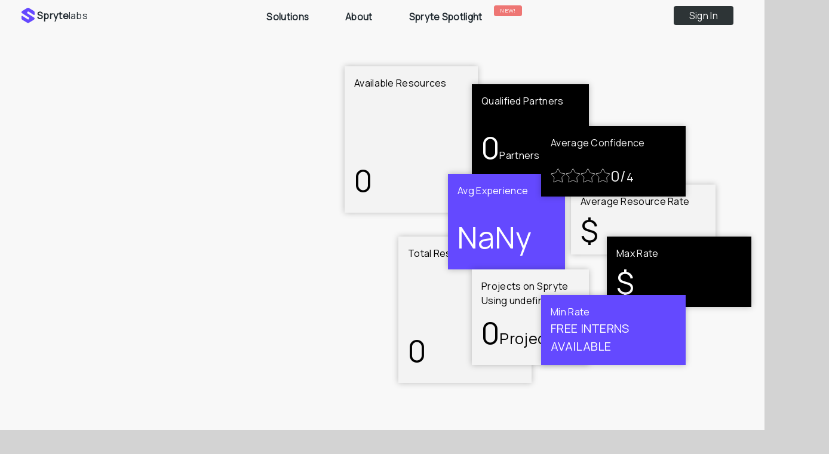

--- FILE ---
content_type: text/html; charset=utf-8
request_url: https://sprytelabs.com/category/BioMetrics
body_size: 51642
content:
<!DOCTYPE html><html lang="en"><head><meta charSet="utf-8"/><title>Spryte for undefined</title><meta name="description" content="Spryte labs website"/><meta name="robots" content="noodp,noydir"/><meta name="viewport" content="width=device-width, initial-scale=1.0, maximum-scale=1.0, user-scalable=no"/><meta name="next-head-count" content="5"/><link rel="preconnect" href="https://fonts.gstatic.com" crossorigin /><link rel="preload" href="/_next/static/css/4fb9b570d3eb6ff4.css" as="style"/><link rel="stylesheet" href="/_next/static/css/4fb9b570d3eb6ff4.css" data-n-g=""/><link rel="preload" href="/_next/static/css/53516452ab924967.css" as="style"/><link rel="stylesheet" href="/_next/static/css/53516452ab924967.css" data-n-p=""/><noscript data-n-css=""></noscript><script defer="" nomodule="" src="/_next/static/chunks/polyfills-42372ed130431b0a.js"></script><script src="/_next/static/chunks/webpack-0d22068b09f5ccac.js" defer=""></script><script src="/_next/static/chunks/framework-fdb6562973d1a040.js" defer=""></script><script src="/_next/static/chunks/main-a74c2b621e47acbf.js" defer=""></script><script src="/_next/static/chunks/pages/_app-d5651bdd9d340ae1.js" defer=""></script><script src="/_next/static/chunks/fea29d9f-6b42dd5f43b58f59.js" defer=""></script><script src="/_next/static/chunks/fec483df-f2beec864aa7099b.js" defer=""></script><script src="/_next/static/chunks/1815-4c71e5688173c6e6.js" defer=""></script><script src="/_next/static/chunks/1664-468559f2e2a9395f.js" defer=""></script><script src="/_next/static/chunks/660-11db970f5f776b54.js" defer=""></script><script src="/_next/static/chunks/6587-2cc43987194af3fa.js" defer=""></script><script src="/_next/static/chunks/9755-db48bc8fed931805.js" defer=""></script><script src="/_next/static/chunks/4962-3e383f4a7a64d594.js" defer=""></script><script src="/_next/static/chunks/5411-542ad1bf58700bfa.js" defer=""></script><script src="/_next/static/chunks/4940-f1a520b7afa05dd1.js" defer=""></script><script src="/_next/static/chunks/9336-10644e20987cdbeb.js" defer=""></script><script src="/_next/static/chunks/1876-a3e3be66d40781dc.js" defer=""></script><script src="/_next/static/chunks/5680-53d809f7f5599373.js" defer=""></script><script src="/_next/static/chunks/5192-3c7c76806f9bfaeb.js" defer=""></script><script src="/_next/static/chunks/5699-02adab7d8caf0fd0.js" defer=""></script><script src="/_next/static/chunks/8506-75bb79786abdb3cf.js" defer=""></script><script src="/_next/static/chunks/7242-8b212a83b504f9bd.js" defer=""></script><script src="/_next/static/chunks/6438-eabff49aba89705f.js" defer=""></script><script src="/_next/static/chunks/7350-eec04bb9df6e9ba6.js" defer=""></script><script src="/_next/static/chunks/2328-7d29aacb02f1e6cf.js" defer=""></script><script src="/_next/static/chunks/967-e2ae736d5f8ce188.js" defer=""></script><script src="/_next/static/chunks/573-5bd981e34f303353.js" defer=""></script><script src="/_next/static/chunks/8099-d8f50925270d5490.js" defer=""></script><script src="/_next/static/chunks/636-d4d81a670719723b.js" defer=""></script><script src="/_next/static/chunks/6318-7af56581520b5cbb.js" defer=""></script><script src="/_next/static/chunks/pages/category/%5BmainCategory%5D-a042775d4732b683.js" defer=""></script><script src="/_next/static/-UJOR7LACjsjxlG8M67vB/_buildManifest.js" defer=""></script><script src="/_next/static/-UJOR7LACjsjxlG8M67vB/_ssgManifest.js" defer=""></script><style data-styled="" data-styled-version="6.1.19">.dhwaKT{background-color:black;color:#fff;width:100%;min-height:300px;}/*!sc*/
data-styled.g1[id="sc-9d691073-0"]{content:"dhwaKT,"}/*!sc*/
.NJSJv{padding:50px 0;}/*!sc*/
data-styled.g2[id="sc-9d691073-1"]{content:"NJSJv,"}/*!sc*/
.jOsYUD{padding:10px 0;border-bottom:1px solid #fff;display:flex;justify-content:space-between;width:100%;gap:60px;padding-bottom:30px;}/*!sc*/
@media (max-width:518px){.jOsYUD{flex-direction:column;}}/*!sc*/
data-styled.g3[id="sc-9d691073-2"]{content:"jOsYUD,"}/*!sc*/
.iaxyOg{display:flex;flex-direction:column;gap:35px;justify-content:space-between;}/*!sc*/
@media (max-width:518px){.iaxyOg{display:grid;grid-template-columns:repeat(2,1fr);gap:20px;}}/*!sc*/
data-styled.g4[id="sc-9d691073-3"]{content:"iaxyOg,"}/*!sc*/
.eacchN{display:flex;gap:5px;align-items:center;}/*!sc*/
data-styled.g5[id="sc-9d691073-4"]{content:"eacchN,"}/*!sc*/
.brZmVv{width:30px;height:30px;display:flex;justify-content:center;align-items:center;}/*!sc*/
data-styled.g6[id="sc-9d691073-5"]{content:"brZmVv,"}/*!sc*/
.hkLkmr{display:flex;gap:10px;flex-direction:column;}/*!sc*/
data-styled.g7[id="sc-9d691073-6"]{content:"hkLkmr,"}/*!sc*/
.htVXMs{display:flex;flex-direction:column;}/*!sc*/
@media (max-width:518px){.htVXMs a{font-size:12px;}}/*!sc*/
data-styled.g8[id="sc-9d691073-7"]{content:"htVXMs,"}/*!sc*/
@media (max-width:518px){.gjbpNr h5{font-size:12px;}}/*!sc*/
data-styled.g9[id="sc-9d691073-8"]{content:"gjbpNr,"}/*!sc*/
.dPpprB{flex:1;display:grid;grid-template-columns:repeat(4,1fr);max-width:950px;gap:20px;}/*!sc*/
.dPpprB>.sc-9d691073-8:nth-child(-n + 4){border-bottom:1px solid white;padding-bottom:20px;}/*!sc*/
@media (max-width:768px){.dPpprB{grid-template-columns:repeat(2,1fr);}}/*!sc*/
data-styled.g10[id="sc-9d691073-9"]{content:"dPpprB,"}/*!sc*/
.iduXCm{margin-top:5px;list-style:none;font-size:14px;}/*!sc*/
data-styled.g11[id="sc-9d691073-10"]{content:"iduXCm,"}/*!sc*/
.gCpLt a{color:#fff;text-decoration:none;}/*!sc*/
.gCpLt a:hover{text-decoration:underline;}/*!sc*/
@media (max-width:518px){.gCpLt a{font-size:12px;}}/*!sc*/
data-styled.g12[id="sc-9d691073-11"]{content:"gCpLt,"}/*!sc*/
.jkwUCd{padding:10px 0;display:flex;justify-content:space-between;align-items:center;gap:20px;}/*!sc*/
.jkwUCd p,.jkwUCd a{font-size:12px;}/*!sc*/
.jkwUCd>div{display:flex;gap:10px;}/*!sc*/
.jkwUCd>div>*:first-child{border-right:1px solid #fff;padding-right:10px;}/*!sc*/
@media (max-width:518px){.jkwUCd{flex-direction:column;}}/*!sc*/
data-styled.g13[id="sc-9d691073-12"]{content:"jkwUCd,"}/*!sc*/
.kRZQvj{display:flex;flex-direction:column;width:100vw;min-height:100vh;align-items:center;background-color:#f8f8f8;}/*!sc*/
.kRZQvj .nav{max-width:1290px;z-index:1000!important;position:relative;padding:0!important;}/*!sc*/
@media (max-width:1300px){.kRZQvj .nav{padding:0 2rem!important;}}/*!sc*/
data-styled.g66[id="sc-417a1e22-0"]{content:"kRZQvj,"}/*!sc*/
.ezTXEc{display:flex;flex-direction:column;width:100%;min-height:100vh;padding-top:55px;max-width:100%;}/*!sc*/
@media (max-width:1300px){.ezTXEc{padding:0;padding-top:55px;}}/*!sc*/
@media (max-width:768px){.ezTXEc{padding-top:0;}}/*!sc*/
data-styled.g67[id="sc-417a1e22-1"]{content:"ezTXEc,"}/*!sc*/
.dKpWgr{display:grid;grid-template-columns:minmax(150px,223px) minmax(150px,196px) 242px;grid-template-rows:repeat(12,calc(390px / 12));gap:10px;}/*!sc*/
@media (max-width:768px){.dKpWgr{grid-template-columns:minmax(100px,200px) minmax(100px,156px) 200px;}}/*!sc*/
@media (max-width:480px){.dKpWgr{grid-template-columns:minmax(100px,200px) minmax(100px,156px) minmax( 140px,200px );}}/*!sc*/
@media (max-width:400px){.dKpWgr{grid-template-columns:minmax(90px,200px) minmax(100px,156px) minmax( 140px,200px );}}/*!sc*/
.dKpWgr .availRes{grid-column:1/2;grid-row:1/7;}/*!sc*/
.dKpWgr .avgExp{grid-column:1/2;grid-row:7/13;}/*!sc*/
.dKpWgr .yearsBusiness{grid-column:2/3;grid-row:1/5;}/*!sc*/
.dKpWgr .avgRate{grid-column:2/3;grid-row:5/9;}/*!sc*/
.dKpWgr .projects{grid-column:2/3;grid-row:9/13;}/*!sc*/
.dKpWgr .profileProg{grid-column:3/4;grid-row:1/4;}/*!sc*/
.dKpWgr .rating{grid-column:3/4;grid-row:4/7;}/*!sc*/
@media (max-width:768px){.dKpWgr .rating svg{width:18px;height:18px;font-size:18px;}}/*!sc*/
.dKpWgr .avgSkill{grid-column:3/4;grid-row:7/10;}/*!sc*/
.dKpWgr .devs{grid-column:3/4;grid-row:10/13;}/*!sc*/
.dKpWgr .bigFont{font-size:50px;}/*!sc*/
@media (max-width:768px){.dKpWgr .bigFont{font-size:40px;}}/*!sc*/
@media (max-width:576px){.dKpWgr .bigFont{font-size:30px;}}/*!sc*/
.dKpWgr .midFont{font-size:25px;font-weight:400;}/*!sc*/
@media (max-width:768px){.dKpWgr .midFont{font-size:20px;}}/*!sc*/
@media (max-width:576px){.dKpWgr .midFont{font-size:15px;}}/*!sc*/
.dKpWgr .smallFont{font-size:20px;}/*!sc*/
@media (max-width:768px){.dKpWgr .smallFont{font-size:15px;}}/*!sc*/
@media (max-width:576px){.dKpWgr .smallFont{font-size:10px;}}/*!sc*/
@media (max-width:600px){.dKpWgr ._spStarWrapp{gap:5px;}.dKpWgr ._spStarWrapp svg{width:14px;height:14px;}}/*!sc*/
data-styled.g170[id="sc-5c76f3dc-0"]{content:"dKpWgr,"}/*!sc*/
.ixwnDl{padding:1rem;background-color:#F3F3F3;color:black;width:100%;height:100%;display:flex;flex-direction:column;justify-content:space-between;box-shadow:0px 0px 10px rgba(0,0,0,0.25);max-width:242px;}/*!sc*/
.ixwnDl h6{font-size:16px;font-weight:400;}/*!sc*/
@media (max-width:768px){.ixwnDl h6{font-size:14px;}}/*!sc*/
.hTSIts{padding:1rem;background-color:black;color:white;width:100%;height:100%;display:flex;flex-direction:column;justify-content:space-between;box-shadow:0px 0px 10px rgba(0,0,0,0.25);max-width:242px;}/*!sc*/
.hTSIts h6{font-size:16px;font-weight:400;}/*!sc*/
@media (max-width:768px){.hTSIts h6{font-size:14px;}}/*!sc*/
.kbXaLH{padding:1rem;background-color:#6449FF;color:white;width:100%;height:100%;display:flex;flex-direction:column;justify-content:space-between;box-shadow:0px 0px 10px rgba(0,0,0,0.25);max-width:242px;}/*!sc*/
.kbXaLH h6{font-size:16px;font-weight:400;}/*!sc*/
@media (max-width:768px){.kbXaLH h6{font-size:14px;}}/*!sc*/
.jPcBtZ{padding:1rem;background-color:black;color:#F3F3F3;width:100%;height:100%;display:flex;flex-direction:column;justify-content:space-between;box-shadow:0px 0px 10px rgba(0,0,0,0.25);max-width:242px;}/*!sc*/
.jPcBtZ h6{font-size:16px;font-weight:400;}/*!sc*/
@media (max-width:768px){.jPcBtZ h6{font-size:14px;}}/*!sc*/
data-styled.g171[id="sc-5c76f3dc-1"]{content:"ixwnDl,hTSIts,kbXaLH,jPcBtZ,"}/*!sc*/
.egjotV{display:flex;align-items:center;justify-content:center;gap:0.5rem;}/*!sc*/
data-styled.g172[id="sc-b045f354-0"]{content:"egjotV,"}/*!sc*/
</style><style data-href="https://fonts.googleapis.com/css2?family=Montserrat:wght@300;400;500;600;700;800&display=swap">@font-face{font-family:'Montserrat';font-style:normal;font-weight:300;font-display:swap;src:url(https://fonts.gstatic.com/l/font?kit=JTUHjIg1_i6t8kCHKm4532VJOt5-QNFgpCs16Ew9&skey=7bc19f711c0de8f&v=v31) format('woff')}@font-face{font-family:'Montserrat';font-style:normal;font-weight:400;font-display:swap;src:url(https://fonts.gstatic.com/l/font?kit=JTUHjIg1_i6t8kCHKm4532VJOt5-QNFgpCtr6Ew9&skey=7bc19f711c0de8f&v=v31) format('woff')}@font-face{font-family:'Montserrat';font-style:normal;font-weight:500;font-display:swap;src:url(https://fonts.gstatic.com/l/font?kit=JTUHjIg1_i6t8kCHKm4532VJOt5-QNFgpCtZ6Ew9&skey=7bc19f711c0de8f&v=v31) format('woff')}@font-face{font-family:'Montserrat';font-style:normal;font-weight:600;font-display:swap;src:url(https://fonts.gstatic.com/l/font?kit=JTUHjIg1_i6t8kCHKm4532VJOt5-QNFgpCu170w9&skey=7bc19f711c0de8f&v=v31) format('woff')}@font-face{font-family:'Montserrat';font-style:normal;font-weight:700;font-display:swap;src:url(https://fonts.gstatic.com/l/font?kit=JTUHjIg1_i6t8kCHKm4532VJOt5-QNFgpCuM70w9&skey=7bc19f711c0de8f&v=v31) format('woff')}@font-face{font-family:'Montserrat';font-style:normal;font-weight:800;font-display:swap;src:url(https://fonts.gstatic.com/l/font?kit=JTUHjIg1_i6t8kCHKm4532VJOt5-QNFgpCvr70w9&skey=7bc19f711c0de8f&v=v31) format('woff')}@font-face{font-family:'Montserrat';font-style:normal;font-weight:300;font-display:swap;src:url(https://fonts.gstatic.com/s/montserrat/v31/JTUSjIg1_i6t8kCHKm459WRhyyTh89ZNpQ.woff2) format('woff2');unicode-range:U+0460-052F,U+1C80-1C8A,U+20B4,U+2DE0-2DFF,U+A640-A69F,U+FE2E-FE2F}@font-face{font-family:'Montserrat';font-style:normal;font-weight:300;font-display:swap;src:url(https://fonts.gstatic.com/s/montserrat/v31/JTUSjIg1_i6t8kCHKm459W1hyyTh89ZNpQ.woff2) format('woff2');unicode-range:U+0301,U+0400-045F,U+0490-0491,U+04B0-04B1,U+2116}@font-face{font-family:'Montserrat';font-style:normal;font-weight:300;font-display:swap;src:url(https://fonts.gstatic.com/s/montserrat/v31/JTUSjIg1_i6t8kCHKm459WZhyyTh89ZNpQ.woff2) format('woff2');unicode-range:U+0102-0103,U+0110-0111,U+0128-0129,U+0168-0169,U+01A0-01A1,U+01AF-01B0,U+0300-0301,U+0303-0304,U+0308-0309,U+0323,U+0329,U+1EA0-1EF9,U+20AB}@font-face{font-family:'Montserrat';font-style:normal;font-weight:300;font-display:swap;src:url(https://fonts.gstatic.com/s/montserrat/v31/JTUSjIg1_i6t8kCHKm459WdhyyTh89ZNpQ.woff2) format('woff2');unicode-range:U+0100-02BA,U+02BD-02C5,U+02C7-02CC,U+02CE-02D7,U+02DD-02FF,U+0304,U+0308,U+0329,U+1D00-1DBF,U+1E00-1E9F,U+1EF2-1EFF,U+2020,U+20A0-20AB,U+20AD-20C0,U+2113,U+2C60-2C7F,U+A720-A7FF}@font-face{font-family:'Montserrat';font-style:normal;font-weight:300;font-display:swap;src:url(https://fonts.gstatic.com/s/montserrat/v31/JTUSjIg1_i6t8kCHKm459WlhyyTh89Y.woff2) format('woff2');unicode-range:U+0000-00FF,U+0131,U+0152-0153,U+02BB-02BC,U+02C6,U+02DA,U+02DC,U+0304,U+0308,U+0329,U+2000-206F,U+20AC,U+2122,U+2191,U+2193,U+2212,U+2215,U+FEFF,U+FFFD}@font-face{font-family:'Montserrat';font-style:normal;font-weight:400;font-display:swap;src:url(https://fonts.gstatic.com/s/montserrat/v31/JTUSjIg1_i6t8kCHKm459WRhyyTh89ZNpQ.woff2) format('woff2');unicode-range:U+0460-052F,U+1C80-1C8A,U+20B4,U+2DE0-2DFF,U+A640-A69F,U+FE2E-FE2F}@font-face{font-family:'Montserrat';font-style:normal;font-weight:400;font-display:swap;src:url(https://fonts.gstatic.com/s/montserrat/v31/JTUSjIg1_i6t8kCHKm459W1hyyTh89ZNpQ.woff2) format('woff2');unicode-range:U+0301,U+0400-045F,U+0490-0491,U+04B0-04B1,U+2116}@font-face{font-family:'Montserrat';font-style:normal;font-weight:400;font-display:swap;src:url(https://fonts.gstatic.com/s/montserrat/v31/JTUSjIg1_i6t8kCHKm459WZhyyTh89ZNpQ.woff2) format('woff2');unicode-range:U+0102-0103,U+0110-0111,U+0128-0129,U+0168-0169,U+01A0-01A1,U+01AF-01B0,U+0300-0301,U+0303-0304,U+0308-0309,U+0323,U+0329,U+1EA0-1EF9,U+20AB}@font-face{font-family:'Montserrat';font-style:normal;font-weight:400;font-display:swap;src:url(https://fonts.gstatic.com/s/montserrat/v31/JTUSjIg1_i6t8kCHKm459WdhyyTh89ZNpQ.woff2) format('woff2');unicode-range:U+0100-02BA,U+02BD-02C5,U+02C7-02CC,U+02CE-02D7,U+02DD-02FF,U+0304,U+0308,U+0329,U+1D00-1DBF,U+1E00-1E9F,U+1EF2-1EFF,U+2020,U+20A0-20AB,U+20AD-20C0,U+2113,U+2C60-2C7F,U+A720-A7FF}@font-face{font-family:'Montserrat';font-style:normal;font-weight:400;font-display:swap;src:url(https://fonts.gstatic.com/s/montserrat/v31/JTUSjIg1_i6t8kCHKm459WlhyyTh89Y.woff2) format('woff2');unicode-range:U+0000-00FF,U+0131,U+0152-0153,U+02BB-02BC,U+02C6,U+02DA,U+02DC,U+0304,U+0308,U+0329,U+2000-206F,U+20AC,U+2122,U+2191,U+2193,U+2212,U+2215,U+FEFF,U+FFFD}@font-face{font-family:'Montserrat';font-style:normal;font-weight:500;font-display:swap;src:url(https://fonts.gstatic.com/s/montserrat/v31/JTUSjIg1_i6t8kCHKm459WRhyyTh89ZNpQ.woff2) format('woff2');unicode-range:U+0460-052F,U+1C80-1C8A,U+20B4,U+2DE0-2DFF,U+A640-A69F,U+FE2E-FE2F}@font-face{font-family:'Montserrat';font-style:normal;font-weight:500;font-display:swap;src:url(https://fonts.gstatic.com/s/montserrat/v31/JTUSjIg1_i6t8kCHKm459W1hyyTh89ZNpQ.woff2) format('woff2');unicode-range:U+0301,U+0400-045F,U+0490-0491,U+04B0-04B1,U+2116}@font-face{font-family:'Montserrat';font-style:normal;font-weight:500;font-display:swap;src:url(https://fonts.gstatic.com/s/montserrat/v31/JTUSjIg1_i6t8kCHKm459WZhyyTh89ZNpQ.woff2) format('woff2');unicode-range:U+0102-0103,U+0110-0111,U+0128-0129,U+0168-0169,U+01A0-01A1,U+01AF-01B0,U+0300-0301,U+0303-0304,U+0308-0309,U+0323,U+0329,U+1EA0-1EF9,U+20AB}@font-face{font-family:'Montserrat';font-style:normal;font-weight:500;font-display:swap;src:url(https://fonts.gstatic.com/s/montserrat/v31/JTUSjIg1_i6t8kCHKm459WdhyyTh89ZNpQ.woff2) format('woff2');unicode-range:U+0100-02BA,U+02BD-02C5,U+02C7-02CC,U+02CE-02D7,U+02DD-02FF,U+0304,U+0308,U+0329,U+1D00-1DBF,U+1E00-1E9F,U+1EF2-1EFF,U+2020,U+20A0-20AB,U+20AD-20C0,U+2113,U+2C60-2C7F,U+A720-A7FF}@font-face{font-family:'Montserrat';font-style:normal;font-weight:500;font-display:swap;src:url(https://fonts.gstatic.com/s/montserrat/v31/JTUSjIg1_i6t8kCHKm459WlhyyTh89Y.woff2) format('woff2');unicode-range:U+0000-00FF,U+0131,U+0152-0153,U+02BB-02BC,U+02C6,U+02DA,U+02DC,U+0304,U+0308,U+0329,U+2000-206F,U+20AC,U+2122,U+2191,U+2193,U+2212,U+2215,U+FEFF,U+FFFD}@font-face{font-family:'Montserrat';font-style:normal;font-weight:600;font-display:swap;src:url(https://fonts.gstatic.com/s/montserrat/v31/JTUSjIg1_i6t8kCHKm459WRhyyTh89ZNpQ.woff2) format('woff2');unicode-range:U+0460-052F,U+1C80-1C8A,U+20B4,U+2DE0-2DFF,U+A640-A69F,U+FE2E-FE2F}@font-face{font-family:'Montserrat';font-style:normal;font-weight:600;font-display:swap;src:url(https://fonts.gstatic.com/s/montserrat/v31/JTUSjIg1_i6t8kCHKm459W1hyyTh89ZNpQ.woff2) format('woff2');unicode-range:U+0301,U+0400-045F,U+0490-0491,U+04B0-04B1,U+2116}@font-face{font-family:'Montserrat';font-style:normal;font-weight:600;font-display:swap;src:url(https://fonts.gstatic.com/s/montserrat/v31/JTUSjIg1_i6t8kCHKm459WZhyyTh89ZNpQ.woff2) format('woff2');unicode-range:U+0102-0103,U+0110-0111,U+0128-0129,U+0168-0169,U+01A0-01A1,U+01AF-01B0,U+0300-0301,U+0303-0304,U+0308-0309,U+0323,U+0329,U+1EA0-1EF9,U+20AB}@font-face{font-family:'Montserrat';font-style:normal;font-weight:600;font-display:swap;src:url(https://fonts.gstatic.com/s/montserrat/v31/JTUSjIg1_i6t8kCHKm459WdhyyTh89ZNpQ.woff2) format('woff2');unicode-range:U+0100-02BA,U+02BD-02C5,U+02C7-02CC,U+02CE-02D7,U+02DD-02FF,U+0304,U+0308,U+0329,U+1D00-1DBF,U+1E00-1E9F,U+1EF2-1EFF,U+2020,U+20A0-20AB,U+20AD-20C0,U+2113,U+2C60-2C7F,U+A720-A7FF}@font-face{font-family:'Montserrat';font-style:normal;font-weight:600;font-display:swap;src:url(https://fonts.gstatic.com/s/montserrat/v31/JTUSjIg1_i6t8kCHKm459WlhyyTh89Y.woff2) format('woff2');unicode-range:U+0000-00FF,U+0131,U+0152-0153,U+02BB-02BC,U+02C6,U+02DA,U+02DC,U+0304,U+0308,U+0329,U+2000-206F,U+20AC,U+2122,U+2191,U+2193,U+2212,U+2215,U+FEFF,U+FFFD}@font-face{font-family:'Montserrat';font-style:normal;font-weight:700;font-display:swap;src:url(https://fonts.gstatic.com/s/montserrat/v31/JTUSjIg1_i6t8kCHKm459WRhyyTh89ZNpQ.woff2) format('woff2');unicode-range:U+0460-052F,U+1C80-1C8A,U+20B4,U+2DE0-2DFF,U+A640-A69F,U+FE2E-FE2F}@font-face{font-family:'Montserrat';font-style:normal;font-weight:700;font-display:swap;src:url(https://fonts.gstatic.com/s/montserrat/v31/JTUSjIg1_i6t8kCHKm459W1hyyTh89ZNpQ.woff2) format('woff2');unicode-range:U+0301,U+0400-045F,U+0490-0491,U+04B0-04B1,U+2116}@font-face{font-family:'Montserrat';font-style:normal;font-weight:700;font-display:swap;src:url(https://fonts.gstatic.com/s/montserrat/v31/JTUSjIg1_i6t8kCHKm459WZhyyTh89ZNpQ.woff2) format('woff2');unicode-range:U+0102-0103,U+0110-0111,U+0128-0129,U+0168-0169,U+01A0-01A1,U+01AF-01B0,U+0300-0301,U+0303-0304,U+0308-0309,U+0323,U+0329,U+1EA0-1EF9,U+20AB}@font-face{font-family:'Montserrat';font-style:normal;font-weight:700;font-display:swap;src:url(https://fonts.gstatic.com/s/montserrat/v31/JTUSjIg1_i6t8kCHKm459WdhyyTh89ZNpQ.woff2) format('woff2');unicode-range:U+0100-02BA,U+02BD-02C5,U+02C7-02CC,U+02CE-02D7,U+02DD-02FF,U+0304,U+0308,U+0329,U+1D00-1DBF,U+1E00-1E9F,U+1EF2-1EFF,U+2020,U+20A0-20AB,U+20AD-20C0,U+2113,U+2C60-2C7F,U+A720-A7FF}@font-face{font-family:'Montserrat';font-style:normal;font-weight:700;font-display:swap;src:url(https://fonts.gstatic.com/s/montserrat/v31/JTUSjIg1_i6t8kCHKm459WlhyyTh89Y.woff2) format('woff2');unicode-range:U+0000-00FF,U+0131,U+0152-0153,U+02BB-02BC,U+02C6,U+02DA,U+02DC,U+0304,U+0308,U+0329,U+2000-206F,U+20AC,U+2122,U+2191,U+2193,U+2212,U+2215,U+FEFF,U+FFFD}@font-face{font-family:'Montserrat';font-style:normal;font-weight:800;font-display:swap;src:url(https://fonts.gstatic.com/s/montserrat/v31/JTUSjIg1_i6t8kCHKm459WRhyyTh89ZNpQ.woff2) format('woff2');unicode-range:U+0460-052F,U+1C80-1C8A,U+20B4,U+2DE0-2DFF,U+A640-A69F,U+FE2E-FE2F}@font-face{font-family:'Montserrat';font-style:normal;font-weight:800;font-display:swap;src:url(https://fonts.gstatic.com/s/montserrat/v31/JTUSjIg1_i6t8kCHKm459W1hyyTh89ZNpQ.woff2) format('woff2');unicode-range:U+0301,U+0400-045F,U+0490-0491,U+04B0-04B1,U+2116}@font-face{font-family:'Montserrat';font-style:normal;font-weight:800;font-display:swap;src:url(https://fonts.gstatic.com/s/montserrat/v31/JTUSjIg1_i6t8kCHKm459WZhyyTh89ZNpQ.woff2) format('woff2');unicode-range:U+0102-0103,U+0110-0111,U+0128-0129,U+0168-0169,U+01A0-01A1,U+01AF-01B0,U+0300-0301,U+0303-0304,U+0308-0309,U+0323,U+0329,U+1EA0-1EF9,U+20AB}@font-face{font-family:'Montserrat';font-style:normal;font-weight:800;font-display:swap;src:url(https://fonts.gstatic.com/s/montserrat/v31/JTUSjIg1_i6t8kCHKm459WdhyyTh89ZNpQ.woff2) format('woff2');unicode-range:U+0100-02BA,U+02BD-02C5,U+02C7-02CC,U+02CE-02D7,U+02DD-02FF,U+0304,U+0308,U+0329,U+1D00-1DBF,U+1E00-1E9F,U+1EF2-1EFF,U+2020,U+20A0-20AB,U+20AD-20C0,U+2113,U+2C60-2C7F,U+A720-A7FF}@font-face{font-family:'Montserrat';font-style:normal;font-weight:800;font-display:swap;src:url(https://fonts.gstatic.com/s/montserrat/v31/JTUSjIg1_i6t8kCHKm459WlhyyTh89Y.woff2) format('woff2');unicode-range:U+0000-00FF,U+0131,U+0152-0153,U+02BB-02BC,U+02C6,U+02DA,U+02DC,U+0304,U+0308,U+0329,U+2000-206F,U+20AC,U+2122,U+2191,U+2193,U+2212,U+2215,U+FEFF,U+FFFD}</style><style data-href="https://fonts.googleapis.com/css2?family=Benne&family=Secular+One&display=swap">@font-face{font-family:'Benne';font-style:normal;font-weight:400;font-display:swap;src:url(https://fonts.gstatic.com/l/font?kit=L0xzDFAhn18E6Vjy&skey=ebe6183c802198c3&v=v24) format('woff')}@font-face{font-family:'Secular One';font-style:normal;font-weight:400;font-display:swap;src:url(https://fonts.gstatic.com/l/font?kit=8QINdiTajsj_87rMuMdKypDm&skey=ea87c9794f8de46c&v=v14) format('woff')}@font-face{font-family:'Benne';font-style:normal;font-weight:400;font-display:swap;src:url(https://fonts.gstatic.com/s/benne/v24/L0xzDFAhn18E6WjsnN-ITyBMs3s.woff2) format('woff2');unicode-range:U+0951-0952,U+0964-0965,U+0C80-0CF3,U+1CD0,U+1CD2-1CD3,U+1CDA,U+1CF2,U+1CF4,U+200C-200D,U+20B9,U+25CC,U+A830-A835}@font-face{font-family:'Benne';font-style:normal;font-weight:400;font-display:swap;src:url(https://fonts.gstatic.com/s/benne/v24/L0xzDFAhn18E6Wj4nN-ITyBMs3s.woff2) format('woff2');unicode-range:U+0100-02BA,U+02BD-02C5,U+02C7-02CC,U+02CE-02D7,U+02DD-02FF,U+0304,U+0308,U+0329,U+1D00-1DBF,U+1E00-1E9F,U+1EF2-1EFF,U+2020,U+20A0-20AB,U+20AD-20C0,U+2113,U+2C60-2C7F,U+A720-A7FF}@font-face{font-family:'Benne';font-style:normal;font-weight:400;font-display:swap;src:url(https://fonts.gstatic.com/s/benne/v24/L0xzDFAhn18E6Wj2nN-ITyBM.woff2) format('woff2');unicode-range:U+0000-00FF,U+0131,U+0152-0153,U+02BB-02BC,U+02C6,U+02DA,U+02DC,U+0304,U+0308,U+0329,U+2000-206F,U+20AC,U+2122,U+2191,U+2193,U+2212,U+2215,U+FEFF,U+FFFD}@font-face{font-family:'Secular One';font-style:normal;font-weight:400;font-display:swap;src:url(https://fonts.gstatic.com/s/secularone/v14/8QINdiTajsj_87rMuMdKyqDgOOhZL4pL06U.woff2) format('woff2');unicode-range:U+0307-0308,U+0590-05FF,U+200C-2010,U+20AA,U+25CC,U+FB1D-FB4F}@font-face{font-family:'Secular One';font-style:normal;font-weight:400;font-display:swap;src:url(https://fonts.gstatic.com/s/secularone/v14/8QINdiTajsj_87rMuMdKyqDsOOhZL4pL06U.woff2) format('woff2');unicode-range:U+0100-02BA,U+02BD-02C5,U+02C7-02CC,U+02CE-02D7,U+02DD-02FF,U+0304,U+0308,U+0329,U+1D00-1DBF,U+1E00-1E9F,U+1EF2-1EFF,U+2020,U+20A0-20AB,U+20AD-20C0,U+2113,U+2C60-2C7F,U+A720-A7FF}@font-face{font-family:'Secular One';font-style:normal;font-weight:400;font-display:swap;src:url(https://fonts.gstatic.com/s/secularone/v14/8QINdiTajsj_87rMuMdKyqDiOOhZL4pL.woff2) format('woff2');unicode-range:U+0000-00FF,U+0131,U+0152-0153,U+02BB-02BC,U+02C6,U+02DA,U+02DC,U+0304,U+0308,U+0329,U+2000-206F,U+20AC,U+2122,U+2191,U+2193,U+2212,U+2215,U+FEFF,U+FFFD}</style><style data-href="https://fonts.googleapis.com/css2?family=Manrope&display=swap">@font-face{font-family:'Manrope';font-style:normal;font-weight:400;font-display:swap;src:url(https://fonts.gstatic.com/l/font?kit=xn7_YHE41ni1AdIRqAuZuw1Bx9mbZk79FO_G&skey=c397ded15edc0853&v=v20) format('woff')}@font-face{font-family:'Manrope';font-style:normal;font-weight:400;font-display:swap;src:url(https://fonts.gstatic.com/l/font?kit=xn7_YHE41ni1AdIRqAuZuw1Bx9mbZk79FN_P-b_Tfc7AGraJwA&skey=c397ded15edc0853&v=v20) format('woff');unicode-range:U+0460-052F,U+1C80-1C8A,U+20B4,U+2DE0-2DFF,U+A640-A69F,U+FE2E-FE2F}@font-face{font-family:'Manrope';font-style:normal;font-weight:400;font-display:swap;src:url(https://fonts.gstatic.com/l/font?kit=xn7_YHE41ni1AdIRqAuZuw1Bx9mbZk79FN_G-b_Tfc7AGraJwA&skey=c397ded15edc0853&v=v20) format('woff');unicode-range:U+0301,U+0400-045F,U+0490-0491,U+04B0-04B1,U+2116}@font-face{font-family:'Manrope';font-style:normal;font-weight:400;font-display:swap;src:url(https://fonts.gstatic.com/l/font?kit=xn7_YHE41ni1AdIRqAuZuw1Bx9mbZk79FN_B-b_Tfc7AGraJwA&skey=c397ded15edc0853&v=v20) format('woff');unicode-range:U+0370-0377,U+037A-037F,U+0384-038A,U+038C,U+038E-03A1,U+03A3-03FF}@font-face{font-family:'Manrope';font-style:normal;font-weight:400;font-display:swap;src:url(https://fonts.gstatic.com/l/font?kit=xn7_YHE41ni1AdIRqAuZuw1Bx9mbZk79FN_N-b_Tfc7AGraJwA&skey=c397ded15edc0853&v=v20) format('woff');unicode-range:U+0102-0103,U+0110-0111,U+0128-0129,U+0168-0169,U+01A0-01A1,U+01AF-01B0,U+0300-0301,U+0303-0304,U+0308-0309,U+0323,U+0329,U+1EA0-1EF9,U+20AB}@font-face{font-family:'Manrope';font-style:normal;font-weight:400;font-display:swap;src:url(https://fonts.gstatic.com/l/font?kit=xn7_YHE41ni1AdIRqAuZuw1Bx9mbZk79FN_M-b_Tfc7AGraJwA&skey=c397ded15edc0853&v=v20) format('woff');unicode-range:U+0100-02BA,U+02BD-02C5,U+02C7-02CC,U+02CE-02D7,U+02DD-02FF,U+0304,U+0308,U+0329,U+1D00-1DBF,U+1E00-1E9F,U+1EF2-1EFF,U+2020,U+20A0-20AB,U+20AD-20C0,U+2113,U+2C60-2C7F,U+A720-A7FF}@font-face{font-family:'Manrope';font-style:normal;font-weight:400;font-display:swap;src:url(https://fonts.gstatic.com/l/font?kit=xn7_YHE41ni1AdIRqAuZuw1Bx9mbZk79FN_C-b_Tfc7AGrY&skey=c397ded15edc0853&v=v20) format('woff');unicode-range:U+0000-00FF,U+0131,U+0152-0153,U+02BB-02BC,U+02C6,U+02DA,U+02DC,U+0304,U+0308,U+0329,U+2000-206F,U+20AC,U+2122,U+2191,U+2193,U+2212,U+2215,U+FEFF,U+FFFD}</style></head><body><div id="__next"><main class="sc-417a1e22-0 kRZQvj _sprytePartner"><div class="nav"><a href="/"><div class="sc-9d691073-4 eacchN"><div class="sc-9d691073-5 brZmVv"><svg width="22" height="25.235294117647058" viewBox="0 0 34 39" fill="none" xmlns="http://www.w3.org/2000/svg"><path d="M14.9896 10.6869C14.2245 11.9511 14.6138 13.6031 15.8656 14.3786L33.2021 25.1233C33.6456 25.3991 33.9159 25.8851 33.9159 26.4094C33.9159 28.0204 33.0669 29.5059 31.688 30.3086L19.1913 37.5938C17.8124 38.3993 16.1117 38.3993 14.7301 37.5938L2.2279 30.3086C0.84898 29.5031 0 28.0177 0 26.4094V21.4207C0.0811127 20.708 0.678643 20.1564 1.40325 20.1564C1.652 20.1564 1.88993 20.222 2.09 20.3367L2.20086 20.4076L15.8602 28.8724C16.2928 29.14 16.7714 29.2683 17.2473 29.2683C18.1395 29.2683 19.0128 28.8123 19.513 27.9877C20.2809 26.7262 19.8915 25.0742 18.6397 24.2987L0.713792 13.1881C0.270376 12.9123 0 12.4262 0 11.902V11.8364C0 10.2254 0.84898 8.73725 2.2279 7.93447L14.7247 0.646616C16.1063 -0.158898 17.8069 -0.158898 19.1859 0.646616L31.6826 7.93174C33.0615 8.73725 33.9105 10.2254 33.9105 11.8337V16.9016C33.8294 17.6143 33.2319 18.1631 32.5046 18.1631C32.3126 18.1631 32.1233 18.1249 31.953 18.0512C31.9503 18.0512 31.9476 18.0484 31.9449 18.0484L31.6042 17.8355H31.6015L18.6424 9.80217C17.3906 9.02669 15.7548 9.41989 14.9869 10.6841L14.9896 10.6869Z" fill="#6448FF"></path></svg></div><p><b>Spryte</b>labs</p></div></a><svg stroke="currentColor" fill="currentColor" stroke-width="0" viewBox="0 0 24 24" class="mobileNavBtn" id="mobileMenuBtn" style="fill:#2D3438" height="34" width="34" xmlns="http://www.w3.org/2000/svg"><path fill="none" d="M0 0h24v24H0z"></path><path d="M3 18h18v-2H3v2zm0-5h18v-2H3v2zm0-7v2h18V6H3z"></path></svg><div class="nav-options "><p id="hvrSolutions">Solutions</p><p id="hvrAbout">About</p><div class="main-menu-options"><a href="/spotlight"><div class="giveaways"><p id="hvrGiveaways" style="color:#1e272e">Spryte Spotlight</p><div class="new-box"><p>NEW!</p></div></div></a></div><div class="enh-nav-menu"><div class="solutions-ctr"><div class="main-menu" id="m-pad"><div class="main-menu-options"><h4 id="opaque">INDUSTRY</h4><a href="/industry/Finance"><div class="heading-option mt"><img alt="FINANCE" sx="[object Object]" loading="lazy" width="20" height="20" decoding="async" data-nimg="1" style="color:transparent" srcSet="/_next/image?url=https%3A%2F%2Ffirebasestorage.googleapis.com%2Fv0%2Fb%2Fspryte-p.appspot.com%2Fo%2FAssets%252FIcons%252Ffinance.png%3Falt%3Dmedia%26token%3D721503fe-25bf-4fc9-a19b-5c1c882ea063&amp;w=32&amp;q=75 1x, /_next/image?url=https%3A%2F%2Ffirebasestorage.googleapis.com%2Fv0%2Fb%2Fspryte-p.appspot.com%2Fo%2FAssets%252FIcons%252Ffinance.png%3Falt%3Dmedia%26token%3D721503fe-25bf-4fc9-a19b-5c1c882ea063&amp;w=48&amp;q=75 2x" src="/_next/image?url=https%3A%2F%2Ffirebasestorage.googleapis.com%2Fv0%2Fb%2Fspryte-p.appspot.com%2Fo%2FAssets%252FIcons%252Ffinance.png%3Falt%3Dmedia%26token%3D721503fe-25bf-4fc9-a19b-5c1c882ea063&amp;w=48&amp;q=75"/><div class="heading-option-text"><div class="header-h4"><h4>FINANCE</h4><svg stroke="currentColor" fill="currentColor" stroke-width="0" viewBox="0 0 24 24" class="arrow" height="1em" width="1em" xmlns="http://www.w3.org/2000/svg"><path fill="none" d="M0 0h24v24H0z"></path><path d="m12 4-1.41 1.41L16.17 11H4v2h12.17l-5.58 5.59L12 20l8-8z"></path></svg></div><p>Equities, Trading, FE to BE systems</p></div></div></a><a href="/industry/Marketing"><div class="heading-option mt"><img alt="MARKETING" sx="[object Object]" loading="lazy" width="20" height="20" decoding="async" data-nimg="1" style="color:transparent" srcSet="/_next/image?url=https%3A%2F%2Ffirebasestorage.googleapis.com%2Fv0%2Fb%2Fspryte-p.appspot.com%2Fo%2FAssets%252FIcons%252Fads.png%3Falt%3Dmedia%26token%3D38c3313f-1130-470e-abc7-52aa6c1f86f4&amp;w=32&amp;q=75 1x, /_next/image?url=https%3A%2F%2Ffirebasestorage.googleapis.com%2Fv0%2Fb%2Fspryte-p.appspot.com%2Fo%2FAssets%252FIcons%252Fads.png%3Falt%3Dmedia%26token%3D38c3313f-1130-470e-abc7-52aa6c1f86f4&amp;w=48&amp;q=75 2x" src="/_next/image?url=https%3A%2F%2Ffirebasestorage.googleapis.com%2Fv0%2Fb%2Fspryte-p.appspot.com%2Fo%2FAssets%252FIcons%252Fads.png%3Falt%3Dmedia%26token%3D38c3313f-1130-470e-abc7-52aa6c1f86f4&amp;w=48&amp;q=75"/><div class="heading-option-text"><div class="header-h4"><h4>MARKETING</h4><svg stroke="currentColor" fill="currentColor" stroke-width="0" viewBox="0 0 24 24" class="arrow" height="1em" width="1em" xmlns="http://www.w3.org/2000/svg"><path fill="none" d="M0 0h24v24H0z"></path><path d="m12 4-1.41 1.41L16.17 11H4v2h12.17l-5.58 5.59L12 20l8-8z"></path></svg></div><p> Manage modern digital marketing with ease</p></div></div></a><a href="/category"><div class="heading-option mt"><img alt="BROWSE ALL INDUSTRIES" sx="[object Object]" loading="lazy" width="20" height="20" decoding="async" data-nimg="1" style="color:transparent" srcSet="/_next/image?url=https%3A%2F%2Ffirebasestorage.googleapis.com%2Fv0%2Fb%2Fspryte-p.appspot.com%2Fo%2FAssets%252FIcons%252Fbrowse.png%3Falt%3Dmedia%26token%3Dfe48d633-3812-4a3d-b863-09d8e450ffc3&amp;w=32&amp;q=75 1x, /_next/image?url=https%3A%2F%2Ffirebasestorage.googleapis.com%2Fv0%2Fb%2Fspryte-p.appspot.com%2Fo%2FAssets%252FIcons%252Fbrowse.png%3Falt%3Dmedia%26token%3Dfe48d633-3812-4a3d-b863-09d8e450ffc3&amp;w=48&amp;q=75 2x" src="/_next/image?url=https%3A%2F%2Ffirebasestorage.googleapis.com%2Fv0%2Fb%2Fspryte-p.appspot.com%2Fo%2FAssets%252FIcons%252Fbrowse.png%3Falt%3Dmedia%26token%3Dfe48d633-3812-4a3d-b863-09d8e450ffc3&amp;w=48&amp;q=75"/><div class="heading-option-text"><div class="header-h4"><h4>BROWSE ALL INDUSTRIES</h4><svg stroke="currentColor" fill="currentColor" stroke-width="0" viewBox="0 0 24 24" class="arrow" height="1em" width="1em" xmlns="http://www.w3.org/2000/svg"><path fill="none" d="M0 0h24v24H0z"></path><path d="m12 4-1.41 1.41L16.17 11H4v2h12.17l-5.58 5.59L12 20l8-8z"></path></svg></div><p> See all our available Industries</p></div></div></a></div><div class="main-menu-options"><h4 id="opaque">ORG TYPE</h4><a href="/enterprise"><div class="heading-option mt"><img alt="ENTERPRISE" sx="[object Object]" loading="lazy" width="20" height="20" decoding="async" data-nimg="1" style="color:transparent" srcSet="/_next/image?url=https%3A%2F%2Ffirebasestorage.googleapis.com%2Fv0%2Fb%2Fspryte-p.appspot.com%2Fo%2FAssets%252FIcons%252Fenterprise.png%3Falt%3Dmedia%26token%3D7108cd9c-e403-4dc6-85dd-f7548942cbe1&amp;w=32&amp;q=75 1x, /_next/image?url=https%3A%2F%2Ffirebasestorage.googleapis.com%2Fv0%2Fb%2Fspryte-p.appspot.com%2Fo%2FAssets%252FIcons%252Fenterprise.png%3Falt%3Dmedia%26token%3D7108cd9c-e403-4dc6-85dd-f7548942cbe1&amp;w=48&amp;q=75 2x" src="/_next/image?url=https%3A%2F%2Ffirebasestorage.googleapis.com%2Fv0%2Fb%2Fspryte-p.appspot.com%2Fo%2FAssets%252FIcons%252Fenterprise.png%3Falt%3Dmedia%26token%3D7108cd9c-e403-4dc6-85dd-f7548942cbe1&amp;w=48&amp;q=75"/><div class="heading-option-text"><div class="header-h4"><h4>ENTERPRISE</h4><svg stroke="currentColor" fill="currentColor" stroke-width="0" viewBox="0 0 24 24" class="arrow" height="1em" width="1em" xmlns="http://www.w3.org/2000/svg"><path fill="none" d="M0 0h24v24H0z"></path><path d="m12 4-1.41 1.41L16.17 11H4v2h12.17l-5.58 5.59L12 20l8-8z"></path></svg></div><p>Manage technology seamlessly</p></div></div></a><a href="/smb"><div class="heading-option mt"><img alt="SMBs" sx="[object Object]" loading="lazy" width="20" height="20" decoding="async" data-nimg="1" style="color:transparent" srcSet="/_next/image?url=https%3A%2F%2Ffirebasestorage.googleapis.com%2Fv0%2Fb%2Fspryte-p.appspot.com%2Fo%2FAssets%252FIcons%252FSMB.png%3Falt%3Dmedia%26token%3De671c814-62c0-4f35-927a-d82cd48bb26e&amp;w=32&amp;q=75 1x, /_next/image?url=https%3A%2F%2Ffirebasestorage.googleapis.com%2Fv0%2Fb%2Fspryte-p.appspot.com%2Fo%2FAssets%252FIcons%252FSMB.png%3Falt%3Dmedia%26token%3De671c814-62c0-4f35-927a-d82cd48bb26e&amp;w=48&amp;q=75 2x" src="/_next/image?url=https%3A%2F%2Ffirebasestorage.googleapis.com%2Fv0%2Fb%2Fspryte-p.appspot.com%2Fo%2FAssets%252FIcons%252FSMB.png%3Falt%3Dmedia%26token%3De671c814-62c0-4f35-927a-d82cd48bb26e&amp;w=48&amp;q=75"/><div class="heading-option-text"><div class="header-h4"><h4>SMBs</h4><svg stroke="currentColor" fill="currentColor" stroke-width="0" viewBox="0 0 24 24" class="arrow" height="1em" width="1em" xmlns="http://www.w3.org/2000/svg"><path fill="none" d="M0 0h24v24H0z"></path><path d="m12 4-1.41 1.41L16.17 11H4v2h12.17l-5.58 5.59L12 20l8-8z"></path></svg></div><p>Get the best pricing and ensure project success</p></div></div></a><a href="/startups"><div class="heading-option mt"><img alt="STARTUPS" sx="[object Object]" loading="lazy" width="20" height="20" decoding="async" data-nimg="1" style="color:transparent" srcSet="/_next/image?url=https%3A%2F%2Ffirebasestorage.googleapis.com%2Fv0%2Fb%2Fspryte-p.appspot.com%2Fo%2FAssets%252FIcons%252Fstartup.png%3Falt%3Dmedia%26token%3Db7b1dfe7-fb13-4a48-81b3-e34af8e36158&amp;w=32&amp;q=75 1x, /_next/image?url=https%3A%2F%2Ffirebasestorage.googleapis.com%2Fv0%2Fb%2Fspryte-p.appspot.com%2Fo%2FAssets%252FIcons%252Fstartup.png%3Falt%3Dmedia%26token%3Db7b1dfe7-fb13-4a48-81b3-e34af8e36158&amp;w=48&amp;q=75 2x" src="/_next/image?url=https%3A%2F%2Ffirebasestorage.googleapis.com%2Fv0%2Fb%2Fspryte-p.appspot.com%2Fo%2FAssets%252FIcons%252Fstartup.png%3Falt%3Dmedia%26token%3Db7b1dfe7-fb13-4a48-81b3-e34af8e36158&amp;w=48&amp;q=75"/><div class="heading-option-text"><div class="header-h4"><h4>STARTUPS</h4><svg stroke="currentColor" fill="currentColor" stroke-width="0" viewBox="0 0 24 24" class="arrow" height="1em" width="1em" xmlns="http://www.w3.org/2000/svg"><path fill="none" d="M0 0h24v24H0z"></path><path d="m12 4-1.41 1.41L16.17 11H4v2h12.17l-5.58 5.59L12 20l8-8z"></path></svg></div><p>Get an MVP or proof of concept</p></div></div></a></div><div class="main-menu-options"><h4 id="opaque">USE CASE</h4><a href="/planningSprints"><div class="heading-option mt"><img alt="PLANNING SPRINTS" sx="[object Object]" loading="lazy" width="20" height="20" decoding="async" data-nimg="1" style="color:transparent" srcSet="/_next/image?url=https%3A%2F%2Ffirebasestorage.googleapis.com%2Fv0%2Fb%2Fspryte-p.appspot.com%2Fo%2FAssets%252FIcons%252Fsprint.png%3Falt%3Dmedia%26token%3D3db6b05b-e873-458f-8a10-a7af47749b33&amp;w=32&amp;q=75 1x, /_next/image?url=https%3A%2F%2Ffirebasestorage.googleapis.com%2Fv0%2Fb%2Fspryte-p.appspot.com%2Fo%2FAssets%252FIcons%252Fsprint.png%3Falt%3Dmedia%26token%3D3db6b05b-e873-458f-8a10-a7af47749b33&amp;w=48&amp;q=75 2x" src="/_next/image?url=https%3A%2F%2Ffirebasestorage.googleapis.com%2Fv0%2Fb%2Fspryte-p.appspot.com%2Fo%2FAssets%252FIcons%252Fsprint.png%3Falt%3Dmedia%26token%3D3db6b05b-e873-458f-8a10-a7af47749b33&amp;w=48&amp;q=75"/><div class="heading-option-text"><div class="header-h4"><h4>PLANNING SPRINTS</h4><svg stroke="currentColor" fill="currentColor" stroke-width="0" viewBox="0 0 24 24" class="arrow" height="1em" width="1em" xmlns="http://www.w3.org/2000/svg"><path fill="none" d="M0 0h24v24H0z"></path><path d="m12 4-1.41 1.41L16.17 11H4v2h12.17l-5.58 5.59L12 20l8-8z"></path></svg></div><p>Get a design and architecture<!-- --> </p></div></div></a><a href="/mvp"><div class="heading-option mt"><img alt="MIN VIABLE PRODUCTS" sx="[object Object]" loading="lazy" width="20" height="20" decoding="async" data-nimg="1" style="color:transparent" srcSet="/_next/image?url=https%3A%2F%2Ffirebasestorage.googleapis.com%2Fv0%2Fb%2Fspryte-p.appspot.com%2Fo%2FAssets%252FIcons%252FMVP.png%3Falt%3Dmedia%26token%3D93a61fbe-362b-4be8-ae3b-c30965334885&amp;w=32&amp;q=75 1x, /_next/image?url=https%3A%2F%2Ffirebasestorage.googleapis.com%2Fv0%2Fb%2Fspryte-p.appspot.com%2Fo%2FAssets%252FIcons%252FMVP.png%3Falt%3Dmedia%26token%3D93a61fbe-362b-4be8-ae3b-c30965334885&amp;w=48&amp;q=75 2x" src="/_next/image?url=https%3A%2F%2Ffirebasestorage.googleapis.com%2Fv0%2Fb%2Fspryte-p.appspot.com%2Fo%2FAssets%252FIcons%252FMVP.png%3Falt%3Dmedia%26token%3D93a61fbe-362b-4be8-ae3b-c30965334885&amp;w=48&amp;q=75"/><div class="heading-option-text"><div class="header-h4"><h4>MIN VIABLE PRODUCTS</h4><svg stroke="currentColor" fill="currentColor" stroke-width="0" viewBox="0 0 24 24" class="arrow" height="1em" width="1em" xmlns="http://www.w3.org/2000/svg"><path fill="none" d="M0 0h24v24H0z"></path><path d="m12 4-1.41 1.41L16.17 11H4v2h12.17l-5.58 5.59L12 20l8-8z"></path></svg></div><p>Build incrementally to ensure success<!-- --> </p></div></div></a></div></div><a target="_blank" href="https://sprytelabs.github.io/Spryte-Docs/#/"><div class="heading-option" id="m-pad"><svg stroke="currentColor" fill="currentColor" stroke-width="0" viewBox="0 0 24 24" class="m-icon" height="1em" width="1em" xmlns="http://www.w3.org/2000/svg"><path fill="none" d="M0 0h24v24H0z"></path><path d="M17.5 4.5c-1.95 0-4.05.4-5.5 1.5-1.45-1.1-3.55-1.5-5.5-1.5S2.45 4.9 1 6v14.65c0 .65.73.45.75.45C3.1 20.45 5.05 20 6.5 20c1.95 0 4.05.4 5.5 1.5 1.35-.85 3.8-1.5 5.5-1.5 1.65 0 3.35.3 4.75 1.05.41.21.75-.19.75-.45V6c-1.49-1.12-3.63-1.5-5.5-1.5zm3.5 14c-1.1-.35-2.3-.5-3.5-.5-1.7 0-4.15.65-5.5 1.5V8c1.35-.85 3.8-1.5 5.5-1.5 1.2 0 2.4.15 3.5.5v11.5z"></path></svg><div class="heading-option-text"><div class="header-h4"><h4>View Documentation</h4></div><p>Start learning about what Spryte has to offer</p></div></div></a></div><div class="about-ctr"><div class="main-menu" id="m-pad"><div class="main-menu-options"><a target="_blank" href="/pricing"><div class="heading-option mt"><img alt="Pricing" loading="lazy" width="20" height="20" decoding="async" data-nimg="1" style="color:transparent" srcSet="/_next/image?url=https%3A%2F%2Ffirebasestorage.googleapis.com%2Fv0%2Fb%2Fspryte-p.appspot.com%2Fo%2FAssets%252FIcons%252Fpricing.png%3Falt%3Dmedia%26token%3D47480dd5-c814-41f9-8b73-be4c702f5bf7&amp;w=32&amp;q=75 1x, /_next/image?url=https%3A%2F%2Ffirebasestorage.googleapis.com%2Fv0%2Fb%2Fspryte-p.appspot.com%2Fo%2FAssets%252FIcons%252Fpricing.png%3Falt%3Dmedia%26token%3D47480dd5-c814-41f9-8b73-be4c702f5bf7&amp;w=48&amp;q=75 2x" src="/_next/image?url=https%3A%2F%2Ffirebasestorage.googleapis.com%2Fv0%2Fb%2Fspryte-p.appspot.com%2Fo%2FAssets%252FIcons%252Fpricing.png%3Falt%3Dmedia%26token%3D47480dd5-c814-41f9-8b73-be4c702f5bf7&amp;w=48&amp;q=75"/><div class="heading-option-text"><div class="header-h4"><h4>Pricing</h4></div></div></div></a></div><div class="main-menu-options"><a target="_blank" href="https://share.hsforms.com/1SVM7uhLZRxSofipMgCx52A36gxo?__hstc=181257784.301b6ca1efaa6f11e05883307920c568.1619112036579.1626458889545.1626816312573.66&amp;__hssc=181257784.16.1626816312573&amp;__hsfp=1459503234"><div class="heading-option mt"><img alt="CONTACT" loading="lazy" width="20" height="20" decoding="async" data-nimg="1" style="color:transparent" srcSet="/_next/image?url=https%3A%2F%2Ffirebasestorage.googleapis.com%2Fv0%2Fb%2Fspryte-p.appspot.com%2Fo%2FAssets%252FIcons%252Fcontact.png%3Falt%3Dmedia%26token%3D2f734279-b3c5-4413-aaab-1fe5a12bd82b&amp;w=32&amp;q=75 1x, /_next/image?url=https%3A%2F%2Ffirebasestorage.googleapis.com%2Fv0%2Fb%2Fspryte-p.appspot.com%2Fo%2FAssets%252FIcons%252Fcontact.png%3Falt%3Dmedia%26token%3D2f734279-b3c5-4413-aaab-1fe5a12bd82b&amp;w=48&amp;q=75 2x" src="/_next/image?url=https%3A%2F%2Ffirebasestorage.googleapis.com%2Fv0%2Fb%2Fspryte-p.appspot.com%2Fo%2FAssets%252FIcons%252Fcontact.png%3Falt%3Dmedia%26token%3D2f734279-b3c5-4413-aaab-1fe5a12bd82b&amp;w=48&amp;q=75"/><div class="heading-option-text"><div class="header-h4"><h4>CONTACT</h4></div></div></div></a></div></div><div class="heading-option" id="m-pad"><svg stroke="currentColor" fill="currentColor" stroke-width="0" viewBox="0 0 24 24" class="m-icon m-icon" height="1em" width="1em" xmlns="http://www.w3.org/2000/svg"><path fill="none" d="M0 0h24v24H0z"></path><path d="M10 12c-1.1 0-2 .9-2 2s.9 2 2 2 2-.9 2-2-.9-2-2-2zM6 8c-1.1 0-2 .9-2 2s.9 2 2 2 2-.9 2-2-.9-2-2-2zm0 8c-1.1 0-2 .9-2 2s.9 2 2 2 2-.9 2-2-.9-2-2-2zm12-8c1.1 0 2-.9 2-2s-.9-2-2-2-2 .9-2 2 .9 2 2 2zm-4 8c-1.1 0-2 .9-2 2s.9 2 2 2 2-.9 2-2-.9-2-2-2zm4-4c-1.1 0-2 .9-2 2s.9 2 2 2 2-.9 2-2-.9-2-2-2zm-4-4c-1.1 0-2 .9-2 2s.9 2 2 2 2-.9 2-2-.9-2-2-2zm-4-4c-1.1 0-2 .9-2 2s.9 2 2 2 2-.9 2-2-.9-2-2-2z"></path></svg><div class="heading-option-text"><div class="header-h4"><h4>Learn more about Spryte Labs</h4></div><a href="/termsAndConditions"><div class="p-link-ctr" id="pmt"><img alt="Terms &amp; Conditions" loading="lazy" width="20" height="20" decoding="async" data-nimg="1" style="color:transparent" srcSet="/_next/image?url=https%3A%2F%2Ffirebasestorage.googleapis.com%2Fv0%2Fb%2Fspryte-p.appspot.com%2Fo%2FAssets%252FIcons%252Fterms.png%3Falt%3Dmedia%26token%3D8ac57ba9-4fe8-41a3-8ed3-78123814fd9a&amp;w=32&amp;q=75 1x, /_next/image?url=https%3A%2F%2Ffirebasestorage.googleapis.com%2Fv0%2Fb%2Fspryte-p.appspot.com%2Fo%2FAssets%252FIcons%252Fterms.png%3Falt%3Dmedia%26token%3D8ac57ba9-4fe8-41a3-8ed3-78123814fd9a&amp;w=48&amp;q=75 2x" src="/_next/image?url=https%3A%2F%2Ffirebasestorage.googleapis.com%2Fv0%2Fb%2Fspryte-p.appspot.com%2Fo%2FAssets%252FIcons%252Fterms.png%3Falt%3Dmedia%26token%3D8ac57ba9-4fe8-41a3-8ed3-78123814fd9a&amp;w=48&amp;q=75"/><p class="p-link">Terms &amp; Conditions</p></div></a><a href="https://content.sprytelabs.com/privacy-policy"><div class="p-link-ctr" id="pmt"><img alt="Privacy Policy" loading="lazy" width="20" height="20" decoding="async" data-nimg="1" style="color:transparent" srcSet="/_next/image?url=https%3A%2F%2Ffirebasestorage.googleapis.com%2Fv0%2Fb%2Fspryte-p.appspot.com%2Fo%2FAssets%252FIcons%252Fprivacy.png%3Falt%3Dmedia%26token%3Daefbfe35-dece-4827-bac1-a301b3c6839c&amp;w=32&amp;q=75 1x, /_next/image?url=https%3A%2F%2Ffirebasestorage.googleapis.com%2Fv0%2Fb%2Fspryte-p.appspot.com%2Fo%2FAssets%252FIcons%252Fprivacy.png%3Falt%3Dmedia%26token%3Daefbfe35-dece-4827-bac1-a301b3c6839c&amp;w=48&amp;q=75 2x" src="/_next/image?url=https%3A%2F%2Ffirebasestorage.googleapis.com%2Fv0%2Fb%2Fspryte-p.appspot.com%2Fo%2FAssets%252FIcons%252Fprivacy.png%3Falt%3Dmedia%26token%3Daefbfe35-dece-4827-bac1-a301b3c6839c&amp;w=48&amp;q=75"/><p class="p-link">Privacy Policy</p></div></a><a href="/security"><div class="p-link-ctr" id="pmt"><img alt="Security" loading="lazy" width="20" height="20" decoding="async" data-nimg="1" style="color:transparent" srcSet="/_next/image?url=https%3A%2F%2Ffirebasestorage.googleapis.com%2Fv0%2Fb%2Fspryte-p.appspot.com%2Fo%2FAssets%252FIcons%252Fsecurity.png%3Falt%3Dmedia%26token%3D4e5bd72b-2642-490e-ba71-af53ead0f519&amp;w=32&amp;q=75 1x, /_next/image?url=https%3A%2F%2Ffirebasestorage.googleapis.com%2Fv0%2Fb%2Fspryte-p.appspot.com%2Fo%2FAssets%252FIcons%252Fsecurity.png%3Falt%3Dmedia%26token%3D4e5bd72b-2642-490e-ba71-af53ead0f519&amp;w=48&amp;q=75 2x" src="/_next/image?url=https%3A%2F%2Ffirebasestorage.googleapis.com%2Fv0%2Fb%2Fspryte-p.appspot.com%2Fo%2FAssets%252FIcons%252Fsecurity.png%3Falt%3Dmedia%26token%3D4e5bd72b-2642-490e-ba71-af53ead0f519&amp;w=48&amp;q=75"/><p class="p-link">Security</p></div></a></div></div></div></div></div><div style="display:flex;justify-content:flex-end;align-items:center;margin-right:20px"><button id="nav-btn">Sign In</button></div></div><div class="sc-417a1e22-1 ezTXEc _sprytePartner_container" maxW="100%" smPadding="0"><section class="_sprytePartner-primInfo _spBoxer"><div class="_spBoxer__content"><div class="_sprytePartner-primInfo--content"><div class="_sprytePartner-primInfo__info"><h2> </h2></div><div class="_sprytePartner-primInfo__stats"><div class="sc-5c76f3dc-0 dKpWgr"><div bgColor="#F3F3F3" color="black" width="100%" height="100%" class="sc-5c76f3dc-1 ixwnDl swappingCard rating"><h6 class="swappingCard-content">Average Resource Rate</h6><div class="swappingCard-content undefined"><p><span class="bigFont">$</span></p></div></div><div bgColor="#F3F3F3" color="black" width="100%" height="100%" class="sc-5c76f3dc-1 ixwnDl swappingCard availRes"><h6 class="swappingCard-content">Available Resources</h6><div class="swappingCard-content undefined"><p class="bigFont">0</p></div></div><div bgColor="#F3F3F3" color="black" width="100%" height="100%" class="sc-5c76f3dc-1 ixwnDl swappingCard avgExp"><h6 class="swappingCard-content">Total Resources</h6><div class="swappingCard-content undefined"><p><span class="bigFont">0</span></p></div></div><div bgColor="black" color="white" width="100%" height="100%" class="sc-5c76f3dc-1 hTSIts swappingCard yearsBusiness"><h6 class="swappingCard-content">Qualified Partners</h6><div class="swappingCard-content undefined"><p><span class="bigFont">0</span><span class="midFOnt">Partners</span></p></div></div><div bgColor="#6449FF" color="white" width="100%" height="100%" class="sc-5c76f3dc-1 kbXaLH swappingCard avgRate"><h6 class="swappingCard-content">Avg Experience</h6><div class="swappingCard-content undefined"><p class="bigFont">NaN<!-- -->y</p></div></div><div bgColor="#F3F3F3" color="black" width="100%" height="100%" class="sc-5c76f3dc-1 ixwnDl swappingCard projects"><h6 class="swappingCard-content">Projects on Spryte Using undefined</h6><div class="swappingCard-content undefined"><p><span class="bigFont">0</span><span class="midFont">Project</span></p></div></div><div bgColor="black" color="#F3F3F3" width="100%" height="100%" class="sc-5c76f3dc-1 jPcBtZ swappingCard profileProg"><h6 class="swappingCard-content">Average Confidence</h6><div class="swappingCard-content undefined"><div class="sp_row" style="align-items:center;gap:5px"><div class="sc-b045f354-0 egjotV _spStarWrapp"><svg width="25" height="23.571428571428573" viewBox="0 0 35 33" fill="none" xmlns="http://www.w3.org/2000/svg"><path d="M17.6983 0.894105L22.4256 9.56213C22.6414 9.95772 23.0235 10.2354 23.4664 10.3183L33.171 12.1356C33.56 12.2085 33.7142 12.683 33.4423 12.9706L26.6593 20.1451C26.3498 20.4725 26.2038 20.9217 26.2618 21.3686L27.5323 31.1598C27.5832 31.5523 27.1795 31.8455 26.822 31.6758L17.9026 27.4419C17.4956 27.2486 17.0232 27.2486 16.6161 27.4419L7.69676 31.6758C7.33921 31.8455 6.93557 31.5523 6.9865 31.1598L8.25699 21.3686C8.31498 20.9217 8.16901 20.4725 7.85945 20.1451L1.07647 12.9706C0.804566 12.683 0.958742 12.2085 1.34777 12.1356L11.0524 10.3183C11.4953 10.2354 11.8774 9.95772 12.0931 9.56213L16.8204 0.894103C17.0099 0.546634 17.5088 0.546633 17.6983 0.894105Z" stroke="white"></path></svg><svg width="25" height="23.571428571428573" viewBox="0 0 35 33" fill="none" xmlns="http://www.w3.org/2000/svg"><path d="M17.6983 0.894105L22.4256 9.56213C22.6414 9.95772 23.0235 10.2354 23.4664 10.3183L33.171 12.1356C33.56 12.2085 33.7142 12.683 33.4423 12.9706L26.6593 20.1451C26.3498 20.4725 26.2038 20.9217 26.2618 21.3686L27.5323 31.1598C27.5832 31.5523 27.1795 31.8455 26.822 31.6758L17.9026 27.4419C17.4956 27.2486 17.0232 27.2486 16.6161 27.4419L7.69676 31.6758C7.33921 31.8455 6.93557 31.5523 6.9865 31.1598L8.25699 21.3686C8.31498 20.9217 8.16901 20.4725 7.85945 20.1451L1.07647 12.9706C0.804566 12.683 0.958742 12.2085 1.34777 12.1356L11.0524 10.3183C11.4953 10.2354 11.8774 9.95772 12.0931 9.56213L16.8204 0.894103C17.0099 0.546634 17.5088 0.546633 17.6983 0.894105Z" stroke="white"></path></svg><svg width="25" height="23.571428571428573" viewBox="0 0 35 33" fill="none" xmlns="http://www.w3.org/2000/svg"><path d="M17.6983 0.894105L22.4256 9.56213C22.6414 9.95772 23.0235 10.2354 23.4664 10.3183L33.171 12.1356C33.56 12.2085 33.7142 12.683 33.4423 12.9706L26.6593 20.1451C26.3498 20.4725 26.2038 20.9217 26.2618 21.3686L27.5323 31.1598C27.5832 31.5523 27.1795 31.8455 26.822 31.6758L17.9026 27.4419C17.4956 27.2486 17.0232 27.2486 16.6161 27.4419L7.69676 31.6758C7.33921 31.8455 6.93557 31.5523 6.9865 31.1598L8.25699 21.3686C8.31498 20.9217 8.16901 20.4725 7.85945 20.1451L1.07647 12.9706C0.804566 12.683 0.958742 12.2085 1.34777 12.1356L11.0524 10.3183C11.4953 10.2354 11.8774 9.95772 12.0931 9.56213L16.8204 0.894103C17.0099 0.546634 17.5088 0.546633 17.6983 0.894105Z" stroke="white"></path></svg><svg width="25" height="23.571428571428573" viewBox="0 0 35 33" fill="none" xmlns="http://www.w3.org/2000/svg"><path d="M17.6983 0.894105L22.4256 9.56213C22.6414 9.95772 23.0235 10.2354 23.4664 10.3183L33.171 12.1356C33.56 12.2085 33.7142 12.683 33.4423 12.9706L26.6593 20.1451C26.3498 20.4725 26.2038 20.9217 26.2618 21.3686L27.5323 31.1598C27.5832 31.5523 27.1795 31.8455 26.822 31.6758L17.9026 27.4419C17.4956 27.2486 17.0232 27.2486 16.6161 27.4419L7.69676 31.6758C7.33921 31.8455 6.93557 31.5523 6.9865 31.1598L8.25699 21.3686C8.31498 20.9217 8.16901 20.4725 7.85945 20.1451L1.07647 12.9706C0.804566 12.683 0.958742 12.2085 1.34777 12.1356L11.0524 10.3183C11.4953 10.2354 11.8774 9.95772 12.0931 9.56213L16.8204 0.894103C17.0099 0.546634 17.5088 0.546633 17.6983 0.894105Z" stroke="white"></path></svg></div><p><span class="midFont">0<!-- -->/</span><span class="smallFont">4</span></p></div></div></div><div bgColor="black" color="white" width="100%" height="100%" class="sc-5c76f3dc-1 hTSIts swappingCard avgSkill"><h6 class="swappingCard-content">Max Rate</h6><div class="swappingCard-content undefined"><p><span class="bigFont">$</span></p></div></div><div bgColor="#6449FF" color="white" width="100%" height="100%" class="sc-5c76f3dc-1 kbXaLH swappingCard devs"><h6 class="swappingCard-content">Min Rate</h6><div class="swappingCard-content undefined"><p class="bigFont 
            smallFont
          ">FREE INTERNS AVAILABLE</p></div></div></div></div></div></div></section><div></div><div style="margin-top:30px;background-color:#181b1c;padding-bottom:75px;padding-top:75px" id="homepage-header_homepageGridDark__rIPoK"><div id="homepage-header_homepageGrid__PMsJR"><div class="grid-list_gridParent__k2JE5 grid-list_homepage__0YUI2"><div class="grid-list_hpTitle__VkovH"><h1 style="color:white">Browse by Project Types</h1></div><div class="grid-list_browseOptionsMobile__Wd4yy grid-list_dark__eADG7"><select></select></div><div class="grid-list_hpGrid__vm5MW"><div class="grid-list_browseOptions__xZSnJ"></div></div></div></div></div></div></main><footer class="sc-9d691073-0 dhwaKT _spFooter" bgColor="black"><div class="_spBoxer"><div class="_spBoxer__content"><div class="sc-9d691073-1 NJSJv _spFooter__content"><div class="sc-9d691073-2 jOsYUD"><div class="sc-9d691073-3 iaxyOg"><div class="sc-9d691073-4 eacchN"><div class="sc-9d691073-5 brZmVv"><svg width="22" height="25.235294117647058" viewBox="0 0 34 39" fill="none" xmlns="http://www.w3.org/2000/svg"><path d="M14.9896 10.6869C14.2245 11.9511 14.6138 13.6031 15.8656 14.3786L33.2021 25.1233C33.6456 25.3991 33.9159 25.8851 33.9159 26.4094C33.9159 28.0204 33.0669 29.5059 31.688 30.3086L19.1913 37.5938C17.8124 38.3993 16.1117 38.3993 14.7301 37.5938L2.2279 30.3086C0.84898 29.5031 0 28.0177 0 26.4094V21.4207C0.0811127 20.708 0.678643 20.1564 1.40325 20.1564C1.652 20.1564 1.88993 20.222 2.09 20.3367L2.20086 20.4076L15.8602 28.8724C16.2928 29.14 16.7714 29.2683 17.2473 29.2683C18.1395 29.2683 19.0128 28.8123 19.513 27.9877C20.2809 26.7262 19.8915 25.0742 18.6397 24.2987L0.713792 13.1881C0.270376 12.9123 0 12.4262 0 11.902V11.8364C0 10.2254 0.84898 8.73725 2.2279 7.93447L14.7247 0.646616C16.1063 -0.158898 17.8069 -0.158898 19.1859 0.646616L31.6826 7.93174C33.0615 8.73725 33.9105 10.2254 33.9105 11.8337V16.9016C33.8294 17.6143 33.2319 18.1631 32.5046 18.1631C32.3126 18.1631 32.1233 18.1249 31.953 18.0512C31.9503 18.0512 31.9476 18.0484 31.9449 18.0484L31.6042 17.8355H31.6015L18.6424 9.80217C17.3906 9.02669 15.7548 9.41989 14.9869 10.6841L14.9896 10.6869Z" fill="#6448FF"></path></svg></div><p><b>Spryte</b>labs</p></div><div class="sc-9d691073-6 hkLkmr"><div class="sc-9d691073-7 htVXMs"><h5>email</h5><a href="mailto:info@sprytelab.com">info@sprytelab.com</a></div><div class="sc-9d691073-7 htVXMs"><h5>phone</h5><a href="tel:‪+1-646-500-8611">‪+1-646-500-8611</a></div></div></div><div class="sc-9d691073-9 dPpprB"><div class="sc-9d691073-8 gjbpNr"><h5>TEAMS</h5><ul class="sc-9d691073-10 iduXCm"><li class="sc-9d691073-11 gCpLt"><a href="/search">Search</a></li><li class="sc-9d691073-11 gCpLt"><a href="/trackkpis">Track</a></li></ul></div><div class="sc-9d691073-8 gjbpNr"><h5>PARTNER</h5><ul class="sc-9d691073-10 iduXCm"><li class="sc-9d691073-11 gCpLt"><a href="https://partners.sprytelabs.com/">Manage</a></li><li class="sc-9d691073-11 gCpLt"><a href="https://partners.sprytelabs.com/">Certify</a></li></ul></div><div class="sc-9d691073-8 gjbpNr"><h5>INDUSTRY</h5><ul class="sc-9d691073-10 iduXCm"><li class="sc-9d691073-11 gCpLt"><a href="/industry/Finance">Finance</a></li><li class="sc-9d691073-11 gCpLt"><a href="/industry/Marketing">Marketing</a></li><li class="sc-9d691073-11 gCpLt"><a href="/browse">Browse All</a></li></ul></div><div class="sc-9d691073-8 gjbpNr"><h5>ORG TYPE</h5><ul class="sc-9d691073-10 iduXCm"><li class="sc-9d691073-11 gCpLt"><a href="/enterprise">Enterprise</a></li><li class="sc-9d691073-11 gCpLt"><a href="/smb">SMB</a></li><li class="sc-9d691073-11 gCpLt"><a href="/startups">Startups</a></li></ul></div><div class="sc-9d691073-8 gjbpNr"><h5>USE CASE</h5><ul class="sc-9d691073-10 iduXCm"><li class="sc-9d691073-11 gCpLt"><a href="/planningSprints">Planning</a></li><li class="sc-9d691073-11 gCpLt"><a href="/mvp">MVP</a></li></ul></div><div class="sc-9d691073-8 gjbpNr"><h5>DOCUMENTATION</h5><ul class="sc-9d691073-10 iduXCm"><li class="sc-9d691073-11 gCpLt"><a href="https://sprytelabs.github.io/Spryte-Docs/#/partnerPlatform">Partner</a></li><li class="sc-9d691073-11 gCpLt"><a href="https://sprytelabs.github.io/Spryte-Docs/#/clientPlatform">Teams</a></li><li class="sc-9d691073-11 gCpLt"><a href="https://sprytelabs.github.io/Spryte-Docs/#/developerPlatform">Development</a></li></ul></div><div class="sc-9d691073-8 gjbpNr"><h5>ENGAGEMENT TERMS</h5><ul class="sc-9d691073-10 iduXCm"><li class="sc-9d691073-11 gCpLt"><a href="/termsAndConditions">Our Terms</a></li><li class="sc-9d691073-11 gCpLt"><a href="/pricing">Pricing</a></li><li class="sc-9d691073-11 gCpLt"><a href="/security">Security</a></li></ul></div><div class="sc-9d691073-8 gjbpNr"><h5>SITEMAP</h5><ul class="sc-9d691073-10 iduXCm"><li class="sc-9d691073-11 gCpLt"><a href="/stack">All Stacks</a></li><li class="sc-9d691073-11 gCpLt"><a href="/industry">All Industries</a></li><li class="sc-9d691073-11 gCpLt"><a href="/category">All Categories</a></li></ul></div></div></div><div class="sc-9d691073-12 jkwUCd"><p>© <!-- -->2026<!-- --> Spryte Labs. All rights reserved.</p><div><a href="https://content.sprytelabs.com/privacy-policy">Privacy Policy</a><a href="/disclaimer">Disclaimer</a></div></div></div></div></div></footer></div><script id="__NEXT_DATA__" type="application/json">{"props":{"pageProps":{"props":{"data_stack":{},"data_nav":{"style":0,"data":{"center":[{"onHover":[{"title":"INDUSTRY","menuItems":[{"logo":"https://firebasestorage.googleapis.com/v0/b/spryte-p.appspot.com/o/Assets%2FIcons%2Ffinance.png?alt=media\u0026token=721503fe-25bf-4fc9-a19b-5c1c882ea063","desc":"Equities, Trading, FE to BE systems","link":"/industry/Finance","title":"FINANCE","id":0,"logo_alt":"Spryte is a development platform built for the needs of modern finance"},{"desc":" Manage modern digital marketing with ease","link":"/industry/Marketing","logo_alt":"Spryte is a platform built for the needs of the Marketing sector","logo":"https://firebasestorage.googleapis.com/v0/b/spryte-p.appspot.com/o/Assets%2FIcons%2Fads.png?alt=media\u0026token=38c3313f-1130-470e-abc7-52aa6c1f86f4","title":"MARKETING","id":1},{"desc":" See all our available Industries","id":"2","link":"/category","title":"BROWSE ALL INDUSTRIES","logo":"https://firebasestorage.googleapis.com/v0/b/spryte-p.appspot.com/o/Assets%2FIcons%2Fbrowse.png?alt=media\u0026token=fe48d633-3812-4a3d-b863-09d8e450ffc3","logo_alt":"Spryte is a platform built for the needs of the Healthcare sector"}],"desc":""},{"menuItems":[{"logo":"https://firebasestorage.googleapis.com/v0/b/spryte-p.appspot.com/o/Assets%2FIcons%2Fenterprise.png?alt=media\u0026token=7108cd9c-e403-4dc6-85dd-f7548942cbe1","id":"0","link":"/enterprise","desc":"Manage technology seamlessly","logo_alt":"Spryte is a platform built for the needs of the modern Enterprise","title":"ENTERPRISE"},{"logo":"https://firebasestorage.googleapis.com/v0/b/spryte-p.appspot.com/o/Assets%2FIcons%2FSMB.png?alt=media\u0026token=e671c814-62c0-4f35-927a-d82cd48bb26e","link":"/smb","desc":"Get the best pricing and ensure project success","title":"SMBs","id":1},{"link":"/startups","logo":"https://firebasestorage.googleapis.com/v0/b/spryte-p.appspot.com/o/Assets%2FIcons%2Fstartup.png?alt=media\u0026token=b7b1dfe7-fb13-4a48-81b3-e34af8e36158","desc":"Get an MVP or proof of concept","id":2,"title":"STARTUPS"}],"title":"ORG TYPE","desc":""},{"desc":"","title":"USE CASE","menuItems":[{"link":"/planningSprints","title":"PLANNING SPRINTS","id":0,"logo":"https://firebasestorage.googleapis.com/v0/b/spryte-p.appspot.com/o/Assets%2FIcons%2Fsprint.png?alt=media\u0026token=3db6b05b-e873-458f-8a10-a7af47749b33","desc":"Get a design and architecture"},{"title":"MIN VIABLE PRODUCTS","id":0,"logo":"https://firebasestorage.googleapis.com/v0/b/spryte-p.appspot.com/o/Assets%2FIcons%2FMVP.png?alt=media\u0026token=93a61fbe-362b-4be8-ae3b-c30965334885","link":"/mvp","desc":"Build incrementally to ensure success"}]},{"title":"See all","logo":"","desc":"Browse all our Industries","id":"3","logo_alt":"","link":"/"}],"text":"Solutions","id":1},{"text":"About","onHover":[{"desc":"Some Description","menuItems":[{"desc":"Common questions","link":"/pricing","id":0,"logo":"https://firebasestorage.googleapis.com/v0/b/spryte-p.appspot.com/o/Assets%2FIcons%2Fpricing.png?alt=media\u0026token=47480dd5-c814-41f9-8b73-be4c702f5bf7","title":"Pricing"},{"id":1,"logo":"https://firebasestorage.googleapis.com/v0/b/spryte-p.appspot.com/o/Assets%2FIcons%2Fcontact.png?alt=media\u0026token=2f734279-b3c5-4413-aaab-1fe5a12bd82b","title":"CONTACT","link":"https://share.hsforms.com/1SVM7uhLZRxSofipMgCx52A36gxo?__hstc=181257784.301b6ca1efaa6f11e05883307920c568.1619112036579.1626458889545.1626816312573.66\u0026__hssc=181257784.16.1626816312573\u0026__hsfp=1459503234","desc":"We'd love to hear from you"}]},{"desc":"","menuItems":[{"link":"/termsAndConditions","id":0,"title":"Terms \u0026 Conditions","desc":"Understand our terms","logo":"https://firebasestorage.googleapis.com/v0/b/spryte-p.appspot.com/o/Assets%2FIcons%2Fterms.png?alt=media\u0026token=8ac57ba9-4fe8-41a3-8ed3-78123814fd9a"},{"logo":"https://firebasestorage.googleapis.com/v0/b/spryte-p.appspot.com/o/Assets%2FIcons%2Fprivacy.png?alt=media\u0026token=aefbfe35-dece-4827-bac1-a301b3c6839c","link":"https://content.sprytelabs.com/privacy-policy","title":"Privacy Policy","desc":"We respect your data","id":1},{"desc":"Stay secure with the best in the business","logo":"https://firebasestorage.googleapis.com/v0/b/spryte-p.appspot.com/o/Assets%2FIcons%2Fsecurity.png?alt=media\u0026token=4e5bd72b-2642-490e-ba71-af53ead0f519","title":"Security","link":"/security"}]}],"id":2,"title":"About"},{"featured":true,"title":"Spryte Spotlight","featuredTag":"NEW!","link":"/spotlight"}],"left":{"link":"http://www.sprytelabs.com","text":"spryte labs"},"right":{"link":"/contact","text":"Contact"}},"type":0},"data_footer":{"type":0,"data":{"email":"info@sprytelab.com","bgColor":"black","phone":"‪+1-646-500-8611","bottomRow":[{"link":"https://content.sprytelabs.com/privacy-policy","label":"Privacy Policy"},{"link":"/disclaimer","label":"Disclaimer"}],"navCats":[{"id":0,"navItems":[{"title":"Search","link":"/search"},{"link":"/trackkpis","title":"Track"}],"title":"TEAMS"},{"title":"PARTNER","id":1,"navItems":[{"title":"Manage","link":"https://partners.sprytelabs.com/"},{"link":"https://partners.sprytelabs.com/","title":"Certify"}]},{"navItems":[{"link":"/industry/Finance","title":"Finance"},{"link":"/industry/Marketing","title":"Marketing"},{"link":"/browse","title":"Browse All"}],"title":"INDUSTRY","id":2},{"navItems":[{"link":"/enterprise","title":"Enterprise"},{"title":"SMB","link":"/smb"},{"link":"/startups","title":"Startups"}],"title":"ORG TYPE","id":1},{"id":1,"title":"USE CASE","navItems":[{"link":"/planningSprints","title":"Planning"},{"link":"/mvp","title":"MVP"},{"show":false,"title":"Full Enterprise","link":"/fullEnterprise"}]},{"id":1,"title":"DOCUMENTATION","navItems":[{"link":"https://sprytelabs.github.io/Spryte-Docs/#/partnerPlatform","title":"Partner"},{"link":"https://sprytelabs.github.io/Spryte-Docs/#/clientPlatform","title":"Teams"},{"title":"Development","link":"https://sprytelabs.github.io/Spryte-Docs/#/developerPlatform"}]},{"id":1,"navItems":[{"link":"/termsAndConditions","title":"Our Terms"},{"title":"Pricing","link":"/pricing"},{"title":"Security","link":"/security"}],"title":"ENGAGEMENT TERMS"},{"navItems":[{"link":"/stack","title":"All Stacks"},{"link":"/industry","title":"All Industries"},{"link":"/category","title":"All Categories"}],"title":"SITEMAP","id":1}]},"style":0},"company_logos":[],"info_data":{"style":0,"data":{"bg":{"bgImage":"","colorFrom":"#ffffff ","gradientDir":"to bottom","colorTo":"#ffffff "},"selected":0,"sections":[{"subtitle":"Our algorithms, data, and metrics can connect you with the best team to meet your needs, and Spryte ensures they get the job done.","id":"01","desc":"At Spryte, we're a tech company. Don’t get us confused with a staffing agency or dev shop! Spryte provides real-time pricing on the best team for your needs using our in house algorithms, data, and metrics.  You can book directly with our technology partners through the Spryte platform. We guide and manage the project so it meets our Spryte quality standards, leaving you free to focus on your business with the peace of mind that we’ve got the tech piece covered.","title":"How do we do it?"},{"desc":"We gather data from all our development partners. We know their tech stacks, project portfolios, industry experience, customer ratings and more! We structure all our data so we can rate, audit, and verify our tech partners’ credentials. We use AI/ML algorithms to extract key insights about project progression, allowing us to react quickly and ensure every project stays on track and meets the Spryte quality standards.","subtitle":"We use AI/ML algorithms to ensure your project development is fast, efficient, and low risk.","id":"02","title":"Big Data \u0026 AI"},{"desc":"Our algorithms are Spryte’s special sauce. Even our tech guys don't tell us how they do it! What we can tell you is that we calculate billions of combinations based on your budget, industry, project type, tech stack and more, to find the team for your project that can give you the best ROI. While we love computers, we know you shouldn't trust them, so our Spryte Account Managers always make the final call. We think it's nice to have real people to talk to about your tech problems.","id":"03","title":"Smart Matching Algorithms","subtitle":"Our algorithms are our secret to success, and the secret to the success of your project!"}]},"type":0,"metaSchema":{"@type":"Thing","@context":"https://schema.org/","name":"Spryte Provides the Best Service"}},"multi_grid_data_categories":{"data":{"fetch":72,"linkToRoute":"/category/","bg":{"colorTo":"#f5f6fa","bgImage":"","gradientDir":"to bottom","colorFrom":"#f5f6fa"},"desc":"Browse our tech stacks. Spryte allows you to search for the best tech team with experience in your tech stack.","columns":6,"title":"Browse by Project Types","orderByDesc":false,"itemSumKey":"items","sourcePath":"/categories","sortByKey":"name","subcollection":"subcollections","pageSize":36,"isGroupQuery":false},"metaSchema":{"@type":"Thing","@context":"https://schema.org/","name":"Spryte Provides the Best Service"},"style":0,"type":0},"multi_grid_tiles_data_categories":[{"parent":{"addedOn":{"seconds":1751993918,"nanoseconds":98000000},"iconImage":"GenAI","title":"GenAI","description":"","name":"GenAI","id":"1z1tdykE8poj5u96F58o","assessments":[],"showRank":0,"rank":0,"items":30,"show":true,"logoStorage":"https://firebasestorage.googleapis.com/v0/b/spryte-p.appspot.com/o/projectCategories%2FGenAI.png?alt=media\u0026token=b1bd69d2-1991-4ae4-820b-136aa24f20b4","searchKeywords":"genai","ref":"categories/1z1tdykE8poj5u96F58o/subcollections"},"documents":[{"nameIndex":["c","ch","cha","chat","chatb","chatbo","chatbot","chatbots","\u0026","v","vi","vir","virt","virtu","virtua","virtual","a","as","ass","assi","assis","assist","assista","assistan","assistant","assistants","a","ai","ai ","ai c","ai ch","ai cha","ai chat","ai chatb","ai chatbo","ai chatbot","ai chatbots","ai chatbots ","ai chatbots \u0026","ai chatbots \u0026 ","ai chatbots \u0026 v","ai chatbots \u0026 vi","ai chatbots \u0026 vir","ai chatbots \u0026 virt","ai chatbots \u0026 virtu","ai chatbots \u0026 virtua","ai chatbots \u0026 virtual","ai chatbots \u0026 virtual ","ai chatbots \u0026 virtual a","ai chatbots \u0026 virtual as","ai chatbots \u0026 virtual ass","ai chatbots \u0026 virtual assi","ai chatbots \u0026 virtual assis","ai chatbots \u0026 virtual assist","ai chatbots \u0026 virtual assista","ai chatbots \u0026 virtual assistan","ai chatbots \u0026 virtual assistant","ai chatbots \u0026 virtual assistants"],"l6m":0,"show":true,"catIndex":["v","vi","vir","virt","virtu","virtua","virtual","a","as","ass","assi","assis","assist","assista","assistan","assistant","assistants","c","ch","cha","chat","chatb","chatbo","chatbot","chatbots","chatbots ","chatbots v","chatbots vi","chatbots vir","chatbots virt","chatbots virtu","chatbots virtua","chatbots virtual","chatbots virtual ","chatbots virtual a","chatbots virtual as","chatbots virtual ass","chatbots virtual assi","chatbots virtual assis","chatbots virtual assist","chatbots virtual assista","chatbots virtual assistan","chatbots virtual assistant","chatbots virtual assistants"],"name":"AI Chatbots \u0026 Virtual Assistants","description":"Conversational bots for customer support, sales, or internal helpdesks, automating interactions.","assessments":[],"showRank":0,"rank":0,"addedOn":{"seconds":1751993918,"nanoseconds":607000000},"jobCounts":{"2025-12":0,"2025-08":0,"2025-07":0,"2026-01":0,"2025-10":0,"2025-09":0,"2025-11":0},"title":"AI Chatbots \u0026 Virtual Assistants","id":"XDas5OtbBkKWLH7IiELB","searchKeywords":"ai chatbots \u0026 virtual assistants","jobCnt":0,"source":"ChatGpt","iconImage":"AI Chatbots \u0026 Virtual Assistants","logoStorage":"https://firebasestorage.googleapis.com/v0/b/spryte-p.appspot.com/o/projectCategories%2FAI%20Chatbots%20%26%20Virtual%20Assistants.png?alt=media\u0026token=36aab006-7388-4c0b-8981-7673d512454a"},{"addedOn":{"seconds":1751993922,"nanoseconds":341000000},"l6m":0,"name":"AI for Design","logoStorage":"https://firebasestorage.googleapis.com/v0/b/spryte-p.appspot.com/o/projectCategories%2FAI%20for%20Design.png?alt=media\u0026token=abbaf4b4-f397-49e9-9e1d-1e17d37198de","show":true,"title":"AI for Design","nameIndex":["f","fo","for","d","de","des","desi","desig","design","a","ai","ai ","ai f","ai fo","ai for","ai for ","ai for d","ai for de","ai for des","ai for desi","ai for desig","ai for design"],"jobCounts":{"2025-09":0,"2025-07":0,"2025-12":0,"2025-10":0,"2025-11":0,"2026-01":0,"2025-08":0},"iconImage":"AI for Design","showRank":0,"catIndex":["d","de","des","desi","desig","design","f","fo","for","for ","for d","for de","for des","for desi","for desig","for design"],"id":"QWDZHtXLe41twXRCWlto","source":"Copilot","searchKeywords":"ai for design","description":"Generative tools for UI/UX mockups, branding assets, and creative ideation in design teams.","assessments":[],"jobCnt":0,"rank":0},{"searchKeywords":"ai-driven reporting \u0026 analytics narratives","source":"ChatGpt","addedOn":{"seconds":1751993920,"nanoseconds":249000000},"nameIndex":["r","re","rep","repo","repor","report","reporti","reportin","reporting","\u0026","a","an","ana","anal","analy","analyt","analyti","analytic","analytics","n","na","nar","narr","narra","narrat","narrati","narrativ","narrative","narratives","a","ai","ai-","ai-d","ai-dr","ai-dri","ai-driv","ai-drive","ai-driven","ai-driven ","ai-driven r","ai-driven re","ai-driven rep","ai-driven repo","ai-driven repor","ai-driven report","ai-driven reporti","ai-driven reportin","ai-driven reporting","ai-driven reporting ","ai-driven reporting \u0026","ai-driven reporting \u0026 ","ai-driven reporting \u0026 a","ai-driven reporting \u0026 an","ai-driven reporting \u0026 ana","ai-driven reporting \u0026 anal","ai-driven reporting \u0026 analy","ai-driven reporting \u0026 analyt","ai-driven reporting \u0026 analyti","ai-driven reporting \u0026 analytic","ai-driven reporting \u0026 analytics","ai-driven reporting \u0026 analytics ","ai-driven reporting \u0026 analytics n","ai-driven reporting \u0026 analytics na","ai-driven reporting \u0026 analytics nar","ai-driven reporting \u0026 analytics narr","ai-driven reporting \u0026 analytics narra","ai-driven reporting \u0026 analytics narrat","ai-driven reporting \u0026 analytics narrati","ai-driven reporting \u0026 analytics narrativ","ai-driven reporting \u0026 analytics narrative","ai-driven reporting \u0026 analytics narratives"],"l6m":0,"logoStorage":"https://firebasestorage.googleapis.com/v0/b/spryte-p.appspot.com/o/projectCategories%2FAI-Driven%20Reporting%20%26%20Analytics%20Narratives.png?alt=media\u0026token=08f098f4-0c6f-4db2-af25-8d24f4a8fe86","showRank":0,"name":"AI-Driven Reporting \u0026 Analytics Narratives","rank":0,"jobCnt":0,"description":"Automatically create natural language summaries of dashboards or trends.","iconImage":"AI-Driven Reporting \u0026 Analytics Narratives","catIndex":["r","re","rep","repo","repor","report","reporti","reportin","reporting","a","an","ana","anal","analy","analyt","analyti","analytic","analytics","n","na","nar","narr","narra","narrat","narrati","narrativ","narrative","narratives","a","ai","ai-","ai-d","ai-dr","ai-dri","ai-driv","ai-drive","ai-driven","ai-driven ","ai-driven r","ai-driven re","ai-driven rep","ai-driven repo","ai-driven repor","ai-driven report","ai-driven reporti","ai-driven reportin","ai-driven reporting","ai-driven reporting ","ai-driven reporting a","ai-driven reporting an","ai-driven reporting ana","ai-driven reporting anal","ai-driven reporting analy","ai-driven reporting analyt","ai-driven reporting analyti","ai-driven reporting analytic","ai-driven reporting analytics","ai-driven reporting analytics ","ai-driven reporting analytics n","ai-driven reporting analytics na","ai-driven reporting analytics nar","ai-driven reporting analytics narr","ai-driven reporting analytics narra","ai-driven reporting analytics narrat","ai-driven reporting analytics narrati","ai-driven reporting analytics narrativ","ai-driven reporting analytics narrative","ai-driven reporting analytics narratives"],"id":"TIdFN6dmt29h7fM2CCO9","show":true,"title":"AI-Driven Reporting \u0026 Analytics Narratives","assessments":[],"jobCounts":{"2025-07":0,"2025-09":0,"2026-01":0,"2025-11":0,"2025-12":0,"2025-08":0,"2025-10":0}},{"title":"AI-Powered Search \u0026 Q\u0026A","id":"P0dQubCaVScSg1Gq1cmF","nameIndex":["s","se","sea","sear","searc","search","\u0026","q","q\u0026","q\u0026a","a","ai","ai-","ai-p","ai-po","ai-pow","ai-powe","ai-power","ai-powere","ai-powered","ai-powered ","ai-powered s","ai-powered se","ai-powered sea","ai-powered sear","ai-powered searc","ai-powered search","ai-powered search ","ai-powered search \u0026","ai-powered search \u0026 ","ai-powered search \u0026 q","ai-powered search \u0026 q\u0026","ai-powered search \u0026 q\u0026a"],"l6m":0,"searchKeywords":"ai-powered search \u0026 q\u0026a","showRank":0,"catIndex":["s","se","sea","sear","searc","search","q","q\u0026","q\u0026a","a","ai","ai-","ai-p","ai-po","ai-pow","ai-powe","ai-power","ai-powere","ai-powered","ai-powered ","ai-powered s","ai-powered se","ai-powered sea","ai-powered sear","ai-powered searc","ai-powered search","ai-powered search ","ai-powered search q","ai-powered search q\u0026","ai-powered search q\u0026a"],"iconImage":"AI-Powered Search \u0026 Q\u0026A","assessments":[],"show":true,"rank":0,"addedOn":{"seconds":1751993919,"nanoseconds":678000000},"source":"ChatGpt","logoStorage":"https://firebasestorage.googleapis.com/v0/b/spryte-p.appspot.com/o/projectCategories%2FAI-Powered%20Search%20%26%20Q%26A.png?alt=media\u0026token=0baf285d-9b6b-4e8e-acba-97228df06765","jobCounts":{"2025-08":0,"2025-10":0,"2025-11":0,"2026-01":0,"2025-07":0,"2025-12":0,"2025-09":0},"jobCnt":0,"description":"Implement smart search with semantic understanding and retrieval from enterprise data.","name":"AI-Powered Search \u0026 Q\u0026A"},{"show":true,"source":"Copilot","id":"VO3fM7svg5duA83KhHrd","nameIndex":["s","si","sim","simu","simul","simula","simulat","simulati","simulatio","simulation","\u0026","t","tr","tra","trai","train","traini","trainin","training","a","ai","ai-","ai-d","ai-dr","ai-dri","ai-driv","ai-drive","ai-driven","ai-driven ","ai-driven s","ai-driven si","ai-driven sim","ai-driven simu","ai-driven simul","ai-driven simula","ai-driven simulat","ai-driven simulati","ai-driven simulatio","ai-driven simulation","ai-driven simulation ","ai-driven simulation \u0026","ai-driven simulation \u0026 ","ai-driven simulation \u0026 t","ai-driven simulation \u0026 tr","ai-driven simulation \u0026 tra","ai-driven simulation \u0026 trai","ai-driven simulation \u0026 train","ai-driven simulation \u0026 traini","ai-driven simulation \u0026 trainin","ai-driven simulation \u0026 training"],"l6m":0,"jobCounts":{"2026-01":0,"2025-07":0,"2025-11":0,"2025-12":0,"2025-09":0,"2025-08":0,"2025-10":0},"addedOn":{"seconds":1751993922,"nanoseconds":695000000},"description":"Interactive training environments, digital twins, and simulation for learning and operations.","title":"AI-driven Simulation \u0026 Training","iconImage":"AI-driven Simulation \u0026 Training","jobCnt":0,"catIndex":["s","si","sim","simu","simul","simula","simulat","simulati","simulatio","simulation","t","tr","tra","trai","train","traini","trainin","training","a","ai","ai-","ai-d","ai-dr","ai-dri","ai-driv","ai-drive","ai-driven","ai-driven ","ai-driven s","ai-driven si","ai-driven sim","ai-driven simu","ai-driven simul","ai-driven simula","ai-driven simulat","ai-driven simulati","ai-driven simulatio","ai-driven simulation","ai-driven simulation ","ai-driven simulation t","ai-driven simulation tr","ai-driven simulation tra","ai-driven simulation trai","ai-driven simulation train","ai-driven simulation traini","ai-driven simulation trainin","ai-driven simulation training"],"name":"AI-driven Simulation \u0026 Training","rank":0,"searchKeywords":"ai-driven simulation \u0026 training","assessments":[],"showRank":0,"logoStorage":"https://firebasestorage.googleapis.com/v0/b/spryte-p.appspot.com/o/projectCategories%2FAI-driven%20Simulation%20%26%20Training.png?alt=media\u0026token=bed7e878-82d2-4e5c-8d2d-2638ceb7df4c"},{"title":"Audio Generation","jobCnt":0,"iconImage":"Audio Generation","searchKeywords":"audio generation","showRank":0,"rank":0,"addedOn":{"seconds":1751993921,"nanoseconds":812000000},"nameIndex":["g","ge","gen","gene","gener","genera","generat","generati","generatio","generation","a","au","aud","audi","audio","audio ","audio g","audio ge","audio gen","audio gene","audio gener","audio genera","audio generat","audio generati","audio generatio","audio generation"],"description":"Creating music, sound effects, podcasts, and ambient sounds using AI, often used in entertainment and advertising.","source":"Copilot","catIndex":["g","ge","gen","gene","gener","genera","generat","generati","generatio","generation","a","au","aud","audi","audio","audio ","audio g","audio ge","audio gen","audio gene","audio gener","audio genera","audio generat","audio generati","audio generatio","audio generation"],"id":"vJFlcivBziyP0ClD1HYs","jobCounts":{"2025-12":0,"2025-10":0,"2025-08":0,"2026-01":0,"2025-09":0,"2025-11":0,"2025-07":0},"show":true,"name":"Audio Generation","logoStorage":"https://firebasestorage.googleapis.com/v0/b/spryte-p.appspot.com/o/projectCategories%2FAudio%20Generation.png?alt=media\u0026token=ec2fec50-1fd3-4856-9fec-7b7679c5b31f","assessments":[],"l6m":0},{"searchKeywords":"code assistance \u0026 automation","logoStorage":"https://firebasestorage.googleapis.com/v0/b/spryte-p.appspot.com/o/projectCategories%2FCode%20Assistance%20%26%20Automation.png?alt=media\u0026token=e89ab1b0-bd54-45e5-a251-c5f07cc66e53","showRank":0,"description":"Speed up software development with AI pair programming, testing, and bug fixing.","rank":0,"title":"Code Assistance \u0026 Automation","addedOn":{"seconds":1751993919,"nanoseconds":495000000},"catIndex":["a","as","ass","assi","assis","assist","assista","assistan","assistanc","assistance","a","au","aut","auto","autom","automa","automat","automati","automatio","automation","c","co","cod","code","code ","code a","code as","code ass","code assi","code assis","code assist","code assista","code assistan","code assistanc","code assistance","code assistance ","code assistance a","code assistance au","code assistance aut","code assistance auto","code assistance autom","code assistance automa","code assistance automat","code assistance automati","code assistance automatio","code assistance automation"],"id":"SLgj3QiPKVNgGAN8AYeU","iconImage":"Code Assistance \u0026 Automation","assessments":[],"jobCnt":0,"source":"ChatGpt","nameIndex":["a","as","ass","assi","assis","assist","assista","assistan","assistanc","assistance","\u0026","a","au","aut","auto","autom","automa","automat","automati","automatio","automation","c","co","cod","code","code ","code a","code as","code ass","code assi","code assis","code assist","code assista","code assistan","code assistanc","code assistance","code assistance ","code assistance \u0026","code assistance \u0026 ","code assistance \u0026 a","code assistance \u0026 au","code assistance \u0026 aut","code assistance \u0026 auto","code assistance \u0026 autom","code assistance \u0026 automa","code assistance \u0026 automat","code assistance \u0026 automati","code assistance \u0026 automatio","code assistance \u0026 automation"],"name":"Code Assistance \u0026 Automation","l6m":0,"show":true,"jobCounts":{"2025-09":0,"2025-11":0,"2025-12":0,"2026-01":0,"2025-07":0,"2025-08":0,"2025-10":0}},{"title":"Code Generation","rank":0,"logoStorage":"https://firebasestorage.googleapis.com/v0/b/spryte-p.appspot.com/o/projectCategories%2FCode%20Generation.png?alt=media\u0026token=4a3da1a4-8274-4bc4-a93c-fae8283e94e9","jobCounts":{"2025-12":0,"2025-10":0,"2025-08":0,"2025-11":0,"2026-01":0,"2025-07":0,"2025-09":0},"name":"Code Generation","source":"Copilot","showRank":0,"iconImage":"Code Generation","jobCnt":0,"nameIndex":["g","ge","gen","gene","gener","genera","generat","generati","generatio","generation","c","co","cod","code","code ","code g","code ge","code gen","code gene","code gener","code genera","code generat","code generati","code generatio","code generation"],"catIndex":["g","ge","gen","gene","gener","genera","generat","generati","generatio","generation","c","co","cod","code","code ","code g","code ge","code gen","code gene","code gener","code genera","code generat","code generati","code generatio","code generation"],"id":"Lg2lUJxRzsUmg4Hx5VWb","addedOn":{"seconds":1751993920,"nanoseconds":964000000},"l6m":0,"assessments":[],"description":"Automatic code synthesis, documentation, testing, and debugging tools integrated into developer workflows.","searchKeywords":"code generation","show":true},{"logoStorage":"https://firebasestorage.googleapis.com/v0/b/spryte-p.appspot.com/o/projectCategories%2FConversational%20AI.png?alt=media\u0026token=1417e318-d4ca-4e46-9923-4068a3fe54b9","description":"Chatbots and virtual assistants for customer support, internal HR automation, IT helpdesks, and interactive applications.","id":"6uZYvnApHjsideIla9Ct","jobCnt":0,"title":"Conversational AI","assessments":[],"l6m":0,"source":"Copilot","rank":0,"catIndex":["c","co","con","conv","conve","conver","convers","conversa","conversat","conversati","conversatio","conversation","conversationa","conversational"],"addedOn":{"seconds":1751993920,"nanoseconds":802000000},"nameIndex":["a","ai","c","co","con","conv","conve","conver","convers","conversa","conversat","conversati","conversatio","conversation","conversationa","conversational","conversational ","conversational a","conversational ai"],"showRank":0,"iconImage":"Conversational AI","jobCounts":{"2025-10":0,"2025-12":0,"2025-07":0,"2025-09":0,"2026-01":0,"2025-11":0,"2025-08":0},"searchKeywords":"conversational ai","show":true,"name":"Conversational AI"},{"jobCounts":{"2025-08":0,"2025-07":0,"2025-12":0,"2025-11":0,"2025-09":0,"2025-10":0,"2026-01":0},"assessments":[],"name":"Digital Humans / Avatars","searchKeywords":"digital humans / avatars","showRank":0,"iconImage":"Digital Humans / Avatars","description":"AI-powered virtual people used in customer experience, retail, marketing, or e-learning.","id":"yl4ReHqQGpHb0xrhGp2X","addedOn":{"seconds":1751993922,"nanoseconds":506000000},"title":"Digital Humans / Avatars","logoStorage":"https://firebasestorage.googleapis.com/v0/b/spryte-p.appspot.com/o/projectCategories%2FDigital%20Humans%20%2F%20Avatars.png?alt=media\u0026token=9de52f52-6d72-46c5-932c-34195553722e","rank":0,"source":"Copilot","l6m":0,"catIndex":["h","hu","hum","huma","human","humans","a","av","ava","avat","avata","avatar","avatars","d","di","dig","digi","digit","digita","digital","digital ","digital h","digital hu","digital hum","digital huma","digital human","digital humans","digital humans ","digital humans a","digital humans av","digital humans ava","digital humans avat","digital humans avata","digital humans avatar","digital humans avatars"],"nameIndex":["h","hu","hum","huma","human","humans","/","a","av","ava","avat","avata","avatar","avatars","d","di","dig","digi","digit","digita","digital","digital ","digital h","digital hu","digital hum","digital huma","digital human","digital humans","digital humans ","digital humans /","digital humans / ","digital humans / a","digital humans / av","digital humans / ava","digital humans / avat","digital humans / avata","digital humans / avatar","digital humans / avatars"],"jobCnt":0,"show":true},{"jobCounts":{"2025-11":0,"2025-08":0,"2026-01":0,"2025-07":0,"2025-10":0,"2025-12":0,"2025-09":0},"description":"Auto-generating business documents like contracts, proposals, meeting notes, legal documents, and reports.","showRank":0,"show":true,"nameIndex":["a","au","aut","auto","autom","automa","automat","automati","automatio","automation","d","do","doc","docu","docum","docume","documen","document","document ","document a","document au","document aut","document auto","document autom","document automa","document automat","document automati","document automatio","document automation"],"iconImage":"Document Automation","addedOn":{"seconds":1751993921,"nanoseconds":984000000},"name":"Document Automation","assessments":[],"id":"uZPsqhAQhhHi6lnhUswN","rank":0,"catIndex":["a","au","aut","auto","autom","automa","automat","automati","automatio","automation","d","do","doc","docu","docum","docume","documen","document","document ","document a","document au","document aut","document auto","document autom","document automa","document automat","document automati","document automatio","document automation"],"title":"Document Automation","searchKeywords":"document automation","source":"Copilot","jobCnt":0,"l6m":0,"logoStorage":"https://firebasestorage.googleapis.com/v0/b/spryte-p.appspot.com/o/projectCategories%2FDocument%20Automation.png?alt=media\u0026token=9dd67922-278f-411d-b30c-d3360de71e79"},{"showRank":0,"addedOn":{"seconds":1751993918,"nanoseconds":798000000},"searchKeywords":"document summarization \u0026 insights","title":"Document Summarization \u0026 Insights","name":"Document Summarization \u0026 Insights","jobCounts":{"2025-12":0,"2026-01":0,"2025-11":0,"2025-09":0,"2025-08":0,"2025-10":0,"2025-07":0},"l6m":0,"iconImage":"Document Summarization \u0026 Insights","logoStorage":"https://firebasestorage.googleapis.com/v0/b/spryte-p.appspot.com/o/projectCategories%2FDocument%20Summarization%20%26%20Insights.png?alt=media\u0026token=73f1ad98-5799-459f-b3cd-dd9ee7970b6e","source":"ChatGpt","catIndex":["s","su","sum","summ","summa","summar","summari","summariz","summariza","summarizat","summarizati","summarizatio","summarization","i","in","ins","insi","insig","insigh","insight","insights","d","do","doc","docu","docum","docume","documen","document","document ","document s","document su","document sum","document summ","document summa","document summar","document summari","document summariz","document summariza","document summarizat","document summarizati","document summarizatio","document summarization","document summarization ","document summarization i","document summarization in","document summarization ins","document summarization insi","document summarization insig","document summarization insigh","document summarization insight","document summarization insights"],"jobCnt":0,"assessments":[],"nameIndex":["s","su","sum","summ","summa","summar","summari","summariz","summariza","summarizat","summarizati","summarizatio","summarization","\u0026","i","in","ins","insi","insig","insigh","insight","insights","d","do","doc","docu","docum","docume","documen","document","document ","document s","document su","document sum","document summ","document summa","document summar","document summari","document summariz","document summariza","document summarizat","document summarizati","document summarizatio","document summarization","document summarization ","document summarization \u0026","document summarization \u0026 ","document summarization \u0026 i","document summarization \u0026 in","document summarization \u0026 ins","document summarization \u0026 insi","document summarization \u0026 insig","document summarization \u0026 insigh","document summarization \u0026 insight","document summarization \u0026 insights"],"show":true,"id":"WnYtr1OxcE1azcM8XeOC","rank":0,"description":"Automatically summarize contracts, reports, or emails to extract key information for decisions."},{"assessments":[],"logoStorage":"https://firebasestorage.googleapis.com/v0/b/spryte-p.appspot.com/o/projectCategories%2FEnterprise%20Knowledge%20Assistants.png?alt=media\u0026token=ea873bd0-8f92-4290-bb5b-0272f2c87ff1","searchKeywords":"enterprise knowledge assistants","jobCnt":0,"title":"Enterprise Knowledge Assistants","showRank":0,"jobCounts":{"2025-12":0,"2025-09":0,"2025-07":0,"2025-08":0,"2025-10":0,"2025-11":0,"2026-01":0},"source":"Copilot","show":true,"rank":0,"addedOn":{"seconds":1751993923,"nanoseconds":781000000},"name":"Enterprise Knowledge Assistants","l6m":0,"nameIndex":["k","kn","kno","know","knowl","knowle","knowled","knowledg","knowledge","a","as","ass","assi","assis","assist","assista","assistan","assistant","assistants","e","en","ent","ente","enter","enterp","enterpr","enterpri","enterpris","enterprise","enterprise ","enterprise k","enterprise kn","enterprise kno","enterprise know","enterprise knowl","enterprise knowle","enterprise knowled","enterprise knowledg","enterprise knowledge","enterprise knowledge ","enterprise knowledge a","enterprise knowledge as","enterprise knowledge ass","enterprise knowledge assi","enterprise knowledge assis","enterprise knowledge assist","enterprise knowledge assista","enterprise knowledge assistan","enterprise knowledge assistant","enterprise knowledge assistants"],"iconImage":"Enterprise Knowledge Assistants","catIndex":["k","kn","kno","know","knowl","knowle","knowled","knowledg","knowledge","a","as","ass","assi","assis","assist","assista","assistan","assistant","assistants","e","en","ent","ente","enter","enterp","enterpr","enterpri","enterpris","enterprise","enterprise ","enterprise k","enterprise kn","enterprise kno","enterprise know","enterprise knowl","enterprise knowle","enterprise knowled","enterprise knowledg","enterprise knowledge","enterprise knowledge ","enterprise knowledge a","enterprise knowledge as","enterprise knowledge ass","enterprise knowledge assi","enterprise knowledge assis","enterprise knowledge assist","enterprise knowledge assista","enterprise knowledge assistan","enterprise knowledge assistant","enterprise knowledge assistants"],"description":"AI copilots that surface institutional knowledge and support employee productivity with natural language queries.","id":"7YIYVviyWvurWaY4ejcH"},{"source":"Copilot","showRank":0,"jobCnt":0,"rank":0,"jobCounts":{"2025-07":0,"2025-12":0,"2026-01":0,"2025-09":0,"2025-11":0,"2025-10":0,"2025-08":0},"description":"AI-generated financial summaries, earnings statements, and investment insights.","catIndex":["r","re","rep","repo","repor","report","g","ge","gen","gene","gener","genera","generat","generati","generatio","generation","f","fi","fin","fina","finan","financ","financi","financia","financial","financial ","financial r","financial re","financial rep","financial repo","financial repor","financial report","financial report ","financial report g","financial report ge","financial report gen","financial report gene","financial report gener","financial report genera","financial report generat","financial report generati","financial report generatio","financial report generation"],"addedOn":{"seconds":1751993923,"nanoseconds":248000000},"show":true,"title":"Financial Report Generation","nameIndex":["r","re","rep","repo","repor","report","g","ge","gen","gene","gener","genera","generat","generati","generatio","generation","f","fi","fin","fina","finan","financ","financi","financia","financial","financial ","financial r","financial re","financial rep","financial repo","financial repor","financial report","financial report ","financial report g","financial report ge","financial report gen","financial report gene","financial report gener","financial report genera","financial report generat","financial report generati","financial report generatio","financial report generation"],"name":"Financial Report Generation","l6m":0,"iconImage":"Financial Report Generation","assessments":[],"id":"OPlLsk750yKEUD1k0URg","searchKeywords":"financial report generation","logoStorage":"https://firebasestorage.googleapis.com/v0/b/spryte-p.appspot.com/o/projectCategories%2FFinancial%20Report%20Generation.png?alt=media\u0026token=ebceaa57-6f0e-4119-a167-c1258d0a345e"},{"jobCounts":{"2025-08":0,"2026-01":0,"2025-10":0,"2025-09":0,"2025-11":0,"2025-12":0,"2025-07":0},"nameIndex":["s","se","sea","sear","searc","search","g","ge","gen","gene","gener","genera","generat","generati","generativ","generative","generative ","generative s","generative se","generative sea","generative sear","generative searc","generative search"],"logoStorage":"https://firebasestorage.googleapis.com/v0/b/spryte-p.appspot.com/o/projectCategories%2FGenerative%20Search.png?alt=media\u0026token=089caea2-f14a-4922-9afb-34111aad7c62","description":"Augmenting traditional search by generating complete answers with citations.","jobCnt":0,"addedOn":{"seconds":1751993923,"nanoseconds":617000000},"catIndex":["s","se","sea","sear","searc","search","g","ge","gen","gene","gener","genera","generat","generati","generativ","generative","generative ","generative s","generative se","generative sea","generative sear","generative searc","generative search"],"l6m":0,"assessments":[],"name":"Generative Search","id":"HLOU5MOogsqtG1i5EjJ2","show":true,"iconImage":"Generative Search","rank":0,"source":"Copilot","searchKeywords":"generative search","title":"Generative Search","showRank":0},{"description":"Create marketing banners, product visuals, or social graphics from simple prompts.","id":"YnsOcn3G5QUnk9ZTYZv7","iconImage":"Image \u0026 Creative Asset Generation","source":"ChatGpt","l6m":0,"searchKeywords":"image \u0026 creative asset generation","jobCounts":{"2026-01":0,"2025-09":0,"2025-10":0,"2025-07":0,"2025-08":0,"2025-12":0,"2025-11":0},"logoStorage":"https://firebasestorage.googleapis.com/v0/b/spryte-p.appspot.com/o/projectCategories%2FImage%20%26%20Creative%20Asset%20Generation.png?alt=media\u0026token=cf07503f-fdee-482a-ae53-459aaf4b38fc","show":true,"nameIndex":["\u0026","c","cr","cre","crea","creat","creati","creativ","creative","a","as","ass","asse","asset","g","ge","gen","gene","gener","genera","generat","generati","generatio","generation","i","im","ima","imag","image","image ","image \u0026","image \u0026 ","image \u0026 c","image \u0026 cr","image \u0026 cre","image \u0026 crea","image \u0026 creat","image \u0026 creati","image \u0026 creativ","image \u0026 creative","image \u0026 creative ","image \u0026 creative a","image \u0026 creative as","image \u0026 creative ass","image \u0026 creative asse","image \u0026 creative asset","image \u0026 creative asset ","image \u0026 creative asset g","image \u0026 creative asset ge","image \u0026 creative asset gen","image \u0026 creative asset gene","image \u0026 creative asset gener","image \u0026 creative asset genera","image \u0026 creative asset generat","image \u0026 creative asset generati","image \u0026 creative asset generatio","image \u0026 creative asset generation"],"showRank":0,"rank":0,"addedOn":{"seconds":1751993919,"nanoseconds":143000000},"name":"Image \u0026 Creative Asset Generation","assessments":[],"jobCnt":0,"catIndex":["c","cr","cre","crea","creat","creati","creativ","creative","a","as","ass","asse","asset","g","ge","gen","gene","gener","genera","generat","generati","generatio","generation","i","im","ima","imag","image","image ","image c","image cr","image cre","image crea","image creat","image creati","image creativ","image creative","image creative ","image creative a","image creative as","image creative ass","image creative asse","image creative asset","image creative asset ","image creative asset g","image creative asset ge","image creative asset gen","image creative asset gene","image creative asset gener","image creative asset genera","image creative asset generat","image creative asset generati","image creative asset generatio","image creative asset generation"],"title":"Image \u0026 Creative Asset Generation"},{"catIndex":["g","ge","gen","gene","gener","genera","generat","generati","generatio","generation","i","im","ima","imag","image","image ","image g","image ge","image gen","image gene","image gener","image genera","image generat","image generati","image generatio","image generation"],"jobCounts":{"2025-11":0,"2025-07":0,"2025-10":0,"2025-12":0,"2025-08":0,"2026-01":0,"2025-09":0},"searchKeywords":"image generation","id":"RWw20asCTCWrcil3OaUb","source":"Copilot","name":"Image Generation","rank":0,"jobCnt":0,"show":true,"l6m":0,"logoStorage":"https://firebasestorage.googleapis.com/v0/b/spryte-p.appspot.com/o/projectCategories%2FImage%20Generation.png?alt=media\u0026token=fd680c0e-8e4c-4220-9dfb-2ff53859e0d8","title":"Image Generation","description":"Creating visuals from text prompts for design, advertising, art, and prototyping purposes.","nameIndex":["g","ge","gen","gene","gener","genera","generat","generati","generatio","generation","i","im","ima","imag","image","image ","image g","image ge","image gen","image gene","image gener","image genera","image generat","image generati","image generatio","image generation"],"addedOn":{"seconds":1751993921,"nanoseconds":132000000},"showRank":0,"assessments":[],"iconImage":"Image Generation"},{"source":"ChatGpt","searchKeywords":"knowledge base automation","rank":0,"title":"Knowledge Base Automation","show":true,"l6m":0,"nameIndex":["b","ba","bas","base","a","au","aut","auto","autom","automa","automat","automati","automatio","automation","k","kn","kno","know","knowl","knowle","knowled","knowledg","knowledge","knowledge ","knowledge b","knowledge ba","knowledge bas","knowledge base","knowledge base ","knowledge base a","knowledge base au","knowledge base aut","knowledge base auto","knowledge base autom","knowledge base automa","knowledge base automat","knowledge base automati","knowledge base automatio","knowledge base automation"],"assessments":[],"showRank":0,"id":"XWaPeIJsLKKVqllfiqWw","addedOn":{"seconds":1751993920,"nanoseconds":603000000},"jobCounts":{"2025-08":0,"2025-11":0,"2025-07":0,"2025-09":0,"2026-01":0,"2025-12":0,"2025-10":0},"jobCnt":0,"name":"Knowledge Base Automation","iconImage":"Knowledge Base Automation","logoStorage":"https://firebasestorage.googleapis.com/v0/b/spryte-p.appspot.com/o/projectCategories%2FKnowledge%20Base%20Automation.png?alt=media\u0026token=9108db46-0bc6-47d2-b377-d8f983dca8e6","description":"Build and maintain FAQs, help centers, or policy docs with AI to reduce manual work.","catIndex":["b","ba","bas","base","a","au","aut","auto","autom","automa","automat","automati","automatio","automation","k","kn","kno","know","knowl","knowle","knowled","knowledg","knowledge","knowledge ","knowledge b","knowledge ba","knowledge bas","knowledge base","knowledge base ","knowledge base a","knowledge base au","knowledge base aut","knowledge base auto","knowledge base autom","knowledge base automa","knowledge base automat","knowledge base automati","knowledge base automatio","knowledge base automation"]},{"title":"Legal \u0026 Compliance Assistance","source":"Copilot","addedOn":{"seconds":1751993923,"nanoseconds":445000000},"show":true,"name":"Legal \u0026 Compliance Assistance","jobCnt":0,"jobCounts":{"2025-09":0,"2025-08":0,"2026-01":0,"2025-12":0,"2025-07":0,"2025-10":0,"2025-11":0},"logoStorage":"https://firebasestorage.googleapis.com/v0/b/spryte-p.appspot.com/o/projectCategories%2FLegal%20%26%20Compliance%20Assistance.png?alt=media\u0026token=c5e3dfc1-cac7-4275-8449-d8dfd5fc20b4","catIndex":["c","co","com","comp","compl","compli","complia","complian","complianc","compliance","a","as","ass","assi","assis","assist","assista","assistan","assistanc","assistance","l","le","leg","lega","legal","legal ","legal c","legal co","legal com","legal comp","legal compl","legal compli","legal complia","legal complian","legal complianc","legal compliance","legal compliance ","legal compliance a","legal compliance as","legal compliance ass","legal compliance assi","legal compliance assis","legal compliance assist","legal compliance assista","legal compliance assistan","legal compliance assistanc","legal compliance assistance"],"iconImage":"Legal \u0026 Compliance Assistance","showRank":0,"id":"vHdF9ySboXfA6oTJ3Ns6","l6m":0,"searchKeywords":"legal \u0026 compliance assistance","rank":0,"nameIndex":["\u0026","c","co","com","comp","compl","compli","complia","complian","complianc","compliance","a","as","ass","assi","assis","assist","assista","assistan","assistanc","assistance","l","le","leg","lega","legal","legal ","legal \u0026","legal \u0026 ","legal \u0026 c","legal \u0026 co","legal \u0026 com","legal \u0026 comp","legal \u0026 compl","legal \u0026 compli","legal \u0026 complia","legal \u0026 complian","legal \u0026 complianc","legal \u0026 compliance","legal \u0026 compliance ","legal \u0026 compliance a","legal \u0026 compliance as","legal \u0026 compliance ass","legal \u0026 compliance assi","legal \u0026 compliance assis","legal \u0026 compliance assist","legal \u0026 compliance assista","legal \u0026 compliance assistan","legal \u0026 compliance assistanc","legal \u0026 compliance assistance"],"assessments":[],"description":"Drafting legal text, flagging compliance issues, and automating contract workflows."},{"jobCounts":{"2025-11":0,"2025-12":0,"2026-01":0,"2025-09":0,"2025-10":0,"2025-07":0,"2025-08":0},"assessments":[],"name":"Marketing Content Generation","searchKeywords":"marketing content generation","showRank":0,"iconImage":"Marketing Content Generation","description":"Automated generation of ad copy, SEO content, social posts, and product descriptions.","id":"TUlgGZjEawi891K0fswc","addedOn":{"seconds":1751993923,"nanoseconds":75000000},"title":"Marketing Content Generation","rank":0,"logoStorage":"https://firebasestorage.googleapis.com/v0/b/spryte-p.appspot.com/o/projectCategories%2FMarketing%20Content%20Generation.png?alt=media\u0026token=8f69c6ba-ac5b-48c7-924c-59f907cf0a86","source":"Copilot","l6m":0,"catIndex":["c","co","con","cont","conte","conten","content","g","ge","gen","gene","gener","genera","generat","generati","generatio","generation","m","ma","mar","mark","marke","market","marketi","marketin","marketing","marketing ","marketing c","marketing co","marketing con","marketing cont","marketing conte","marketing conten","marketing content","marketing content ","marketing content g","marketing content ge","marketing content gen","marketing content gene","marketing content gener","marketing content genera","marketing content generat","marketing content generati","marketing content generatio","marketing content generation"],"nameIndex":["c","co","con","cont","conte","conten","content","g","ge","gen","gene","gener","genera","generat","generati","generatio","generation","m","ma","mar","mark","marke","market","marketi","marketin","marketing","marketing ","marketing c","marketing co","marketing con","marketing cont","marketing conte","marketing conten","marketing content","marketing content ","marketing content g","marketing content ge","marketing content gen","marketing content gene","marketing content gener","marketing content genera","marketing content generat","marketing content generati","marketing content generatio","marketing content generation"],"jobCnt":0,"show":true},{"l6m":0,"jobCounts":{"2025-09":0,"2026-01":0,"2025-07":0,"2025-11":0,"2025-08":0,"2025-12":0,"2025-10":0},"nameIndex":["e","en","eng","engi","engin","engine","engines","p","pe","per","pers","perso","person","persona","personal","personali","personaliz","personaliza","personalizat","personalizati","personalizatio","personalization","personalization ","personalization e","personalization en","personalization eng","personalization engi","personalization engin","personalization engine","personalization engines"],"logoStorage":"https://firebasestorage.googleapis.com/v0/b/spryte-p.appspot.com/o/projectCategories%2FPersonalization%20Engines.png?alt=media\u0026token=a05af26c-c40a-48ba-a7ff-dc33b18b16d8","iconImage":"Personalization Engines","show":true,"showRank":0,"source":"Copilot","catIndex":["e","en","eng","engi","engin","engine","engines","p","pe","per","pers","perso","person","persona","personal","personali","personaliz","personaliza","personalizat","personalizati","personalizatio","personalization","personalization ","personalization e","personalization en","personalization eng","personalization engi","personalization engin","personalization engine","personalization engines"],"id":"q3RzCkIaTB77A4AGEzCJ","searchKeywords":"personalization engines","description":"Dynamic content or product recommendations based on user behavior and preferences.","jobCnt":0,"addedOn":{"seconds":1751993922,"nanoseconds":150000000},"assessments":[],"title":"Personalization Engines","name":"Personalization Engines","rank":0},{"logoStorage":"https://firebasestorage.googleapis.com/v0/b/spryte-p.appspot.com/o/projectCategories%2FPersonalized%20Recommendations%20%26%20Dynamic%20Content.png?alt=media\u0026token=17273de1-0749-483d-8cf4-df52d1b05887","jobCnt":0,"id":"yvdcl6tzQPa8iN7Yk7Pd","assessments":[],"l6m":0,"description":"Deliver tailored suggestions, web content, or email personalization to boost engagement.","show":true,"addedOn":{"seconds":1751993919,"nanoseconds":304000000},"iconImage":"Personalized Recommendations \u0026 Dynamic Content","jobCounts":{"2025-10":0,"2025-11":0,"2025-08":0,"2025-09":0,"2026-01":0,"2025-07":0,"2025-12":0},"nameIndex":["r","re","rec","reco","recom","recomm","recomme","recommen","recommend","recommenda","recommendat","recommendati","recommendatio","recommendation","recommendations","\u0026","d","dy","dyn","dyna","dynam","dynami","dynamic","c","co","con","cont","conte","conten","content","p","pe","per","pers","perso","person","persona","personal","personali","personaliz","personalize","personalized","personalized ","personalized r","personalized re","personalized rec","personalized reco","personalized recom","personalized recomm","personalized recomme","personalized recommen","personalized recommend","personalized recommenda","personalized recommendat","personalized recommendati","personalized recommendatio","personalized recommendation","personalized recommendations","personalized recommendations ","personalized recommendations \u0026","personalized recommendations \u0026 ","personalized recommendations \u0026 d","personalized recommendations \u0026 dy","personalized recommendations \u0026 dyn","personalized recommendations \u0026 dyna","personalized recommendations \u0026 dynam","personalized recommendations \u0026 dynami","personalized recommendations \u0026 dynamic","personalized recommendations \u0026 dynamic ","personalized recommendations \u0026 dynamic c","personalized recommendations \u0026 dynamic co","personalized recommendations \u0026 dynamic con","personalized recommendations \u0026 dynamic cont","personalized recommendations \u0026 dynamic conte","personalized recommendations \u0026 dynamic conten","personalized recommendations \u0026 dynamic content"],"showRank":0,"catIndex":["r","re","rec","reco","recom","recomm","recomme","recommen","recommend","recommenda","recommendat","recommendati","recommendatio","recommendation","recommendations","d","dy","dyn","dyna","dynam","dynami","dynamic","c","co","con","cont","conte","conten","content","p","pe","per","pers","perso","person","persona","personal","personali","personaliz","personalize","personalized","personalized ","personalized r","personalized re","personalized rec","personalized reco","personalized recom","personalized recomm","personalized recomme","personalized recommen","personalized recommend","personalized recommenda","personalized recommendat","personalized recommendati","personalized recommendatio","personalized recommendation","personalized recommendations","personalized recommendations ","personalized recommendations d","personalized recommendations dy","personalized recommendations dyn","personalized recommendations dyna","personalized recommendations dynam","personalized recommendations dynami","personalized recommendations dynamic","personalized recommendations dynamic ","personalized recommendations dynamic c","personalized recommendations dynamic co","personalized recommendations dynamic con","personalized recommendations dynamic cont","personalized recommendations dynamic conte","personalized recommendations dynamic conten","personalized recommendations dynamic content"],"searchKeywords":"personalized recommendations \u0026 dynamic content","source":"ChatGpt","title":"Personalized Recommendations \u0026 Dynamic Content","name":"Personalized Recommendations \u0026 Dynamic Content","rank":0},{"jobCounts":{"2025-07":0,"2025-11":0,"2025-12":0,"2025-08":0,"2025-10":0,"2025-09":0,"2026-01":0},"jobCnt":0,"nameIndex":["d","di","dis","disc","disco","discov","discove","discover","discovery","s","sc","sci","scie","scien","scient","scienti","scientif","scientifi","scientific","scientific ","scientific d","scientific di","scientific dis","scientific disc","scientific disco","scientific discov","scientific discove","scientific discover","scientific discovery"],"description":"Generating hypotheses, simulations, molecular designs, or models in healthcare, pharma, and materials science.","name":"Scientific Discovery","source":"Copilot","catIndex":["d","di","dis","disc","disco","discov","discove","discover","discovery","s","sc","sci","scie","scien","scient","scienti","scientif","scientifi","scientific","scientific ","scientific d","scientific di","scientific dis","scientific disc","scientific disco","scientific discov","scientific discove","scientific discover","scientific discovery"],"assessments":[],"rank":0,"id":"H64yZjq4SLBVFQmdFLEN","l6m":0,"logoStorage":"https://firebasestorage.googleapis.com/v0/b/spryte-p.appspot.com/o/projectCategories%2FScientific%20Discovery.png?alt=media\u0026token=a8ec06b8-2e30-4dda-84e3-6bfe72fbf6e2","iconImage":"Scientific Discovery","title":"Scientific Discovery","showRank":0,"addedOn":{"seconds":1751993922,"nanoseconds":884000000},"show":true,"searchKeywords":"scientific discovery"},{"description":"Generating human-like voice for virtual assistants, media production, accessibility, and more.","assessments":[],"nameIndex":["s","sy","syn","synt","synth","synthe","synthes","synthesi","synthesis","s","sp","spe","spee","speec","speech","speech ","speech s","speech sy","speech syn","speech synt","speech synth","speech synthe","speech synthes","speech synthesi","speech synthesis"],"source":"Copilot","id":"z4PdCMUovsRrzTbWzBQD","title":"Speech Synthesis","addedOn":{"seconds":1751993921,"nanoseconds":487000000},"searchKeywords":"speech synthesis","l6m":0,"name":"Speech Synthesis","show":true,"logoStorage":"https://firebasestorage.googleapis.com/v0/b/spryte-p.appspot.com/o/projectCategories%2FSpeech%20Synthesis.png?alt=media\u0026token=b315e1e7-bcb9-4a20-b160-4ced3627b48a","rank":0,"jobCnt":0,"jobCounts":{"2025-11":0,"2025-12":0,"2025-08":0,"2025-07":0,"2025-09":0,"2025-10":0,"2026-01":0},"iconImage":"Speech Synthesis","showRank":0,"catIndex":["s","sy","syn","synt","synth","synthe","synthes","synthesi","synthesis","s","sp","spe","spee","speec","speech","speech ","speech s","speech sy","speech syn","speech synt","speech synth","speech synthe","speech synthes","speech synthesi","speech synthesis"]},{"assessments":[],"searchKeywords":"synthetic data \u0026 test data generation","rank":0,"name":"Synthetic Data \u0026 Test Data Generation","description":"Use AI to generate realistic synthetic datasets for ML training or software testing.","title":"Synthetic Data \u0026 Test Data Generation","jobCnt":0,"iconImage":"Synthetic Data \u0026 Test Data Generation","showRank":0,"l6m":0,"catIndex":["d","da","dat","data","t","te","tes","test","d","da","dat","data","g","ge","gen","gene","gener","genera","generat","generati","generatio","generation","s","sy","syn","synt","synth","synthe","synthet","syntheti","synthetic","synthetic ","synthetic d","synthetic da","synthetic dat","synthetic data","synthetic data ","synthetic data t","synthetic data te","synthetic data tes","synthetic data test","synthetic data test ","synthetic data test d","synthetic data test da","synthetic data test dat","synthetic data test data","synthetic data test data ","synthetic data test data g","synthetic data test data ge","synthetic data test data gen","synthetic data test data gene","synthetic data test data gener","synthetic data test data genera","synthetic data test data generat","synthetic data test data generati","synthetic data test data generatio","synthetic data test data generation"],"show":true,"id":"FJmCeJuA2ntmQU4WPBEt","source":"ChatGpt","logoStorage":"https://firebasestorage.googleapis.com/v0/b/spryte-p.appspot.com/o/projectCategories%2FSynthetic%20Data%20%26%20Test%20Data%20Generation.png?alt=media\u0026token=45c0291c-ba9f-40a2-8aab-a46e91994866","addedOn":{"seconds":1751993919,"nanoseconds":842000000},"nameIndex":["d","da","dat","data","\u0026","t","te","tes","test","d","da","dat","data","g","ge","gen","gene","gener","genera","generat","generati","generatio","generation","s","sy","syn","synt","synth","synthe","synthet","syntheti","synthetic","synthetic ","synthetic d","synthetic da","synthetic dat","synthetic data","synthetic data ","synthetic data \u0026","synthetic data \u0026 ","synthetic data \u0026 t","synthetic data \u0026 te","synthetic data \u0026 tes","synthetic data \u0026 test","synthetic data \u0026 test ","synthetic data \u0026 test d","synthetic data \u0026 test da","synthetic data \u0026 test dat","synthetic data \u0026 test data","synthetic data \u0026 test data ","synthetic data \u0026 test data g","synthetic data \u0026 test data ge","synthetic data \u0026 test data gen","synthetic data \u0026 test data gene","synthetic data \u0026 test data gener","synthetic data \u0026 test data genera","synthetic data \u0026 test data generat","synthetic data \u0026 test data generati","synthetic data \u0026 test data generatio","synthetic data \u0026 test data generation"],"jobCounts":{"2025-07":0,"2025-08":0,"2025-11":0,"2025-12":0,"2025-10":0,"2026-01":0,"2025-09":0}},{"description":"Generate marketing copy, blogs, emails, or product descriptions with AI tools.","assessments":[],"nameIndex":["g","ge","gen","gene","gener","genera","generat","generati","generatio","generation","\u0026","c","co","con","cont","conte","conten","content","c","cr","cre","crea","creat","creati","creatio","creation","t","te","tex","text","text ","text g","text ge","text gen","text gene","text gener","text genera","text generat","text generati","text generatio","text generation","text generation ","text generation \u0026","text generation \u0026 ","text generation \u0026 c","text generation \u0026 co","text generation \u0026 con","text generation \u0026 cont","text generation \u0026 conte","text generation \u0026 conten","text generation \u0026 content","text generation \u0026 content ","text generation \u0026 content c","text generation \u0026 content cr","text generation \u0026 content cre","text generation \u0026 content crea","text generation \u0026 content creat","text generation \u0026 content creati","text generation \u0026 content creatio","text generation \u0026 content creation"],"source":"ChatGpt","id":"XB1FasJnVmDoAdTTVJ4O","title":"Text Generation \u0026 Content Creation","addedOn":{"seconds":1751993918,"nanoseconds":975000000},"searchKeywords":"text generation \u0026 content creation","l6m":0,"name":"Text Generation \u0026 Content Creation","show":true,"logoStorage":"https://firebasestorage.googleapis.com/v0/b/spryte-p.appspot.com/o/projectCategories%2FText%20Generation%20%26%20Content%20Creation.png?alt=media\u0026token=82e8d659-49c5-4f07-bfe9-1f67bfe4a8da","rank":0,"jobCnt":0,"jobCounts":{"2025-10":0,"2025-09":0,"2025-08":0,"2025-12":0,"2025-07":0,"2025-11":0,"2026-01":0},"iconImage":"Text Generation \u0026 Content Creation","showRank":0,"catIndex":["g","ge","gen","gene","gener","genera","generat","generati","generatio","generation","c","co","con","cont","conte","conten","content","c","cr","cre","crea","creat","creati","creatio","creation","t","te","tex","text","text ","text g","text ge","text gen","text gene","text gener","text genera","text generat","text generati","text generatio","text generation","text generation ","text generation c","text generation co","text generation con","text generation cont","text generation conte","text generation conten","text generation content","text generation content ","text generation content c","text generation content cr","text generation content cre","text generation content crea","text generation content creat","text generation content creati","text generation content creatio","text generation content creation"]},{"jobCnt":0,"description":"Produce personalized explainer videos or avatar-driven content for marketing or training.","logoStorage":"https://firebasestorage.googleapis.com/v0/b/spryte-p.appspot.com/o/projectCategories%2FVideo%20%26%20Avatar%20Generation.png?alt=media\u0026token=3995a895-2ee5-44a7-9223-08ed7e6ea056","show":true,"addedOn":{"seconds":1751993920,"nanoseconds":410000000},"nameIndex":["\u0026","a","av","ava","avat","avata","avatar","g","ge","gen","gene","gener","genera","generat","generati","generatio","generation","v","vi","vid","vide","video","video ","video \u0026","video \u0026 ","video \u0026 a","video \u0026 av","video \u0026 ava","video \u0026 avat","video \u0026 avata","video \u0026 avatar","video \u0026 avatar ","video \u0026 avatar g","video \u0026 avatar ge","video \u0026 avatar gen","video \u0026 avatar gene","video \u0026 avatar gener","video \u0026 avatar genera","video \u0026 avatar generat","video \u0026 avatar generati","video \u0026 avatar generatio","video \u0026 avatar generation"],"catIndex":["a","av","ava","avat","avata","avatar","g","ge","gen","gene","gener","genera","generat","generati","generatio","generation","v","vi","vid","vide","video","video ","video a","video av","video ava","video avat","video avata","video avatar","video avatar ","video avatar g","video avatar ge","video avatar gen","video avatar gene","video avatar gener","video avatar genera","video avatar generat","video avatar generati","video avatar generatio","video avatar generation"],"iconImage":"Video \u0026 Avatar Generation","showRank":0,"name":"Video \u0026 Avatar Generation","rank":0,"jobCounts":{"2025-11":0,"2025-09":0,"2025-08":0,"2026-01":0,"2025-10":0,"2025-07":0,"2025-12":0},"id":"opj5dOWkgPVGaiiGrHIm","searchKeywords":"video \u0026 avatar generation","title":"Video \u0026 Avatar Generation","source":"ChatGpt","l6m":0,"assessments":[]},{"showRank":0,"rank":0,"jobCnt":0,"addedOn":{"seconds":1751993921,"nanoseconds":296000000},"nameIndex":["g","ge","gen","gene","gener","genera","generat","generati","generatio","generation","\u0026","e","ed","edi","edit","editi","editin","editing","v","vi","vid","vide","video","video ","video g","video ge","video gen","video gene","video gener","video genera","video generat","video generati","video generatio","video generation","video generation ","video generation \u0026","video generation \u0026 ","video generation \u0026 e","video generation \u0026 ed","video generation \u0026 edi","video generation \u0026 edit","video generation \u0026 editi","video generation \u0026 editin","video generation \u0026 editing"],"id":"y65cw2WmZ51TUNxyuHjy","title":"Video Generation \u0026 Editing","jobCounts":{"2025-11":0,"2025-09":0,"2025-08":0,"2026-01":0,"2025-10":0,"2025-12":0,"2025-07":0},"assessments":[],"l6m":0,"description":"Generating synthetic video content, including product demos, explainer videos, and virtual avatars.","logoStorage":"https://firebasestorage.googleapis.com/v0/b/spryte-p.appspot.com/o/projectCategories%2FVideo%20Generation%20%26%20Editing.png?alt=media\u0026token=74aebd2c-308b-4fc3-8773-f122e75eb592","iconImage":"Video Generation \u0026 Editing","searchKeywords":"video generation \u0026 editing","show":true,"catIndex":["g","ge","gen","gene","gener","genera","generat","generati","generatio","generation","e","ed","edi","edit","editi","editin","editing","v","vi","vid","vide","video","video ","video g","video ge","video gen","video gene","video gener","video genera","video generat","video generati","video generatio","video generation","video generation ","video generation e","video generation ed","video generation edi","video generation edit","video generation editi","video generation editin","video generation editing"],"source":"Copilot","name":"Video Generation \u0026 Editing"},{"id":"AXRl05rcePzbAtyIPSvy","nameIndex":["\u0026","s","sp","spe","spee","speec","speech","s","so","sol","solu","solut","soluti","solutio","solution","solutions","v","vo","voi","voic","voice","voice ","voice \u0026","voice \u0026 ","voice \u0026 s","voice \u0026 sp","voice \u0026 spe","voice \u0026 spee","voice \u0026 speec","voice \u0026 speech","voice \u0026 speech ","voice \u0026 speech s","voice \u0026 speech so","voice \u0026 speech sol","voice \u0026 speech solu","voice \u0026 speech solut","voice \u0026 speech soluti","voice \u0026 speech solutio","voice \u0026 speech solution","voice \u0026 speech solutions"],"catIndex":["s","sp","spe","spee","speec","speech","s","so","sol","solu","solut","soluti","solutio","solution","solutions","v","vo","voi","voic","voice","voice ","voice s","voice sp","voice spe","voice spee","voice speec","voice speech","voice speech ","voice speech s","voice speech so","voice speech sol","voice speech solu","voice speech solut","voice speech soluti","voice speech solutio","voice speech solution","voice speech solutions"],"description":"Generate voiceovers, clone voices, or build IVR systems with lifelike AI speech.","show":true,"addedOn":{"seconds":1751993920,"nanoseconds":39000000},"rank":0,"name":"Voice \u0026 Speech Solutions","jobCounts":{"2025-12":0,"2025-07":0,"2025-10":0,"2025-08":0,"2025-09":0,"2025-11":0,"2026-01":0},"iconImage":"Voice \u0026 Speech Solutions","searchKeywords":"voice \u0026 speech solutions","source":"ChatGpt","logoStorage":"https://firebasestorage.googleapis.com/v0/b/spryte-p.appspot.com/o/projectCategories%2FVoice%20%26%20Speech%20Solutions.png?alt=media\u0026token=29dbad10-d820-4363-83ff-ea958ce850aa","assessments":[],"title":"Voice \u0026 Speech Solutions","showRank":0,"jobCnt":0,"l6m":0},{"addedOn":{"seconds":1751993921,"nanoseconds":653000000},"searchKeywords":"voice cloning \u0026 translation","id":"OX3tPOjTeTyuOR5bojVX","showRank":0,"assessments":[],"jobCnt":0,"rank":0,"source":"Copilot","jobCounts":{"2025-10":0,"2025-09":0,"2025-08":0,"2026-01":0,"2025-11":0,"2025-12":0,"2025-07":0},"title":"Voice Cloning \u0026 Translation","catIndex":["c","cl","clo","clon","cloni","clonin","cloning","t","tr","tra","tran","trans","transl","transla","translat","translati","translatio","translation","v","vo","voi","voic","voice","voice ","voice c","voice cl","voice clo","voice clon","voice cloni","voice clonin","voice cloning","voice cloning ","voice cloning t","voice cloning tr","voice cloning tra","voice cloning tran","voice cloning trans","voice cloning transl","voice cloning transla","voice cloning translat","voice cloning translati","voice cloning translatio","voice cloning translation"],"nameIndex":["c","cl","clo","clon","cloni","clonin","cloning","\u0026","t","tr","tra","tran","trans","transl","transla","translat","translati","translatio","translation","v","vo","voi","voic","voice","voice ","voice c","voice cl","voice clo","voice clon","voice cloni","voice clonin","voice cloning","voice cloning ","voice cloning \u0026","voice cloning \u0026 ","voice cloning \u0026 t","voice cloning \u0026 tr","voice cloning \u0026 tra","voice cloning \u0026 tran","voice cloning \u0026 trans","voice cloning \u0026 transl","voice cloning \u0026 transla","voice cloning \u0026 translat","voice cloning \u0026 translati","voice cloning \u0026 translatio","voice cloning \u0026 translation"],"description":"Real-time voice replication or translation used in global communication and localization tools.","iconImage":"Voice Cloning \u0026 Translation","name":"Voice Cloning \u0026 Translation","logoStorage":"https://firebasestorage.googleapis.com/v0/b/spryte-p.appspot.com/o/projectCategories%2FVoice%20Cloning%20%26%20Translation.png?alt=media\u0026token=a118b7c5-2936-4bb6-95ab-dff25850664c","show":true,"l6m":0}]},{"parent":{"description":"Web development is the work involved in developing a Web site for the Internet or an intranet. Web development can range from developing a simple single static page of plain text to complex web applications, electronic businesses, and social network services.","showRank":1,"items":12,"name":"Web Development","show":true,"ref":"categories/7sZ9Mx2uuiMHFBj5PQHK/subcollections"},"documents":[{"showRank":0,"assessments":[],"l6m":9,"nameIndex":["c","cr","cre","crea","creat","creati","creatio","creation","a","ap","api","api ","api c","api cr","api cre","api crea","api creat","api creati","api creatio","api creation"],"logoStorage":"https://firebasestorage.googleapis.com/v0/b/spryte-p.appspot.com/o/projectCategories%2FAPI%20Creation.png?alt=media\u0026token=95924235-3cbc-4c2e-b6be-317c5673fd97","alternates":[],"jobCnt":32,"stats":{"avg":{"score":1464,"devCount":224,"skill":2.74,"experience":49,"projects":6,"rate":7.94},"max":{"projects":50,"rate":114,"devCount":224,"skill":4,"experience":240,"score":48000},"min":{"experience":1,"score":1,"devCount":224,"rate":0,"skill":1,"projects":1},"total":{"projects":1294,"devCount":224,"skill":613,"score":327924,"rate":1779.5,"experience":11056}},"show":true,"catIndex":[],"description":"Build an Application Programming Interface to serve your data to clients and partners","jobCounts":{"2024-10":1,"2025-11":0,"2024-12":0,"2025-08":5,"2026-01":0,"2025-06":1,"2025-02":0,"2025-09":4,"2025-03":15,"2025-07":1,"2025-04":4,"2024-11":0,"2025-01":1,"2025-10":0,"2025-05":1,"2025-12":0},"id":"5YWTDlHxvGCMxfuxAKPO","name":"API Creation","searchKeywords":"","iconImage":"API Creation"},{"jobCounts":{"2025-09":125,"2025-04":88,"2025-07":91,"2025-05":6,"2024-12":0,"2025-06":38,"2025-10":136,"2025-11":96,"2025-08":99,"2025-01":3,"2024-10":2,"2025-12":11,"2026-01":0,"2025-02":25,"2024-11":0,"2025-03":59},"catIndex":[],"l6m":467,"id":"XImlbXq9xtKQSTI1qkHd","logoStorage":"https://firebasestorage.googleapis.com/v0/b/spryte-p.appspot.com/o/projectCategories%2FA2.png?alt=media\u0026token=979055b3-5dec-4fe4-b8ce-575e042cadf6","iconImage":"A2","show":true,"jobCnt":759,"description":"Use someone else's APIs, dynamically integrating their data into your business","name":"API Integration","nameIndex":["i","in","int","inte","integ","integr","integra","integrat","integrati","integratio","integration","a","ap","api","api ","api i","api in","api int","api inte","api integ","api integr","api integra","api integrat","api integrati","api integratio","api integration"],"searchKeywords":"","alternates":[],"stats":{"max":{"experience":264,"score":48000,"devCount":255,"rate":150,"skill":4,"projects":50},"min":{"rate":0,"experience":1,"projects":1,"score":1,"skill":1,"devCount":255},"avg":{"skill":2.89,"devCount":255,"score":2064,"rate":9.84,"experience":53,"projects":7},"total":{"rate":2508,"score":526305,"devCount":255,"skill":738,"experience":13459,"projects":1753}},"showRank":0},{"show":true,"l6m":0,"showRank":0,"stats":{"min":{"projects":1,"skill":1,"rate":0,"devCount":33,"experience":12,"score":12},"max":{"experience":228,"projects":50,"rate":151,"score":34656,"skill":4,"devCount":33},"total":{"rate":1334.5,"experience":1860,"projects":237,"devCount":33,"score":100080,"skill":86},"avg":{"experience":56,"skill":2.61,"projects":7,"devCount":33,"score":3033,"rate":40.44}},"jobCnt":0,"name":"CRM Integration \u0026 Migration","assessments":[],"alternates":[],"id":"gRzsHTIyemLZrkSsVonw","iconImage":"CRM Integration \u0026 Migration","catIndex":[],"jobCounts":{"2025-07":0,"2024-11":0,"2025-01":0,"2025-08":0,"2025-05":0,"2024-12":0,"2025-10":0,"2025-11":0,"2026-01":0,"2025-09":0,"2024-10":0,"2025-03":0,"2025-04":0,"2025-06":0,"2025-12":0,"2025-02":0},"nameIndex":["i","in","int","inte","integ","integr","integra","integrat","integrati","integratio","integration","\u0026","m","mi","mig","migr","migra","migrat","migrati","migratio","migration","c","cr","crm","crm ","crm i","crm in","crm int","crm inte","crm integ","crm integr","crm integra","crm integrat","crm integrati","crm integratio","crm integration","crm integration ","crm integration \u0026","crm integration \u0026 ","crm integration \u0026 m","crm integration \u0026 mi","crm integration \u0026 mig","crm integration \u0026 migr","crm integration \u0026 migra","crm integration \u0026 migrat","crm integration \u0026 migrati","crm integration \u0026 migratio","crm integration \u0026 migration"],"logoStorage":"https://firebasestorage.googleapis.com/v0/b/spryte-p.appspot.com/o/projectCategories%2FCRM%20Integration%20%26%20Migration.png?alt=media\u0026token=24c604e5-d10e-4302-97f2-a874f03909fc","description":"A CRM integration is the seamless connectivity between your CRM software and third-party applications. A CRM migration refers to migrating the data your legacy CRM solution contains to a new CRM tool.","searchKeywords":""},{"nameIndex":["\u0026","b","bo","bot","bots","c","ch","cha","chat","chat ","chat \u0026","chat \u0026 ","chat \u0026 b","chat \u0026 bo","chat \u0026 bot","chat \u0026 bots"],"catIndex":[],"description":"A chatbot is a software application used to conduct an on-line chat conversation via text or text-to-speech, in lieu of providing direct contact with a live human agent.","id":"3HLsvqS0npBvQGKn7yg6","jobCnt":8,"name":"Chat \u0026 Bots","stats":{"total":{"experience":492,"devCount":11,"score":6780,"projects":34,"rate":190,"skill":36},"max":{"rate":68,"experience":96,"devCount":11,"score":1920,"projects":6,"skill":4},"avg":{"projects":3,"score":616,"rate":17.27,"experience":45,"skill":3.27,"devCount":11},"min":{"projects":1,"experience":12,"skill":1,"rate":0,"devCount":11,"score":12}},"alternates":[],"l6m":2,"showRank":0,"show":true,"iconImage":"Chat \u0026 Bots","logoStorage":"https://firebasestorage.googleapis.com/v0/b/spryte-p.appspot.com/o/projectCategories%2FChat%20%26%20Bots.png?alt=media\u0026token=25e6f4b1-dde6-46cb-87cd-a89c89ff2866","jobCounts":{"2024-12":0,"2025-10":1,"2025-06":0,"2025-07":3,"2025-02":0,"2025-04":2,"2024-11":0,"2026-01":0,"2025-05":0,"2025-11":0,"2025-08":0,"2025-03":1,"2025-09":0,"2025-01":0,"2024-10":0,"2025-12":1},"assessments":[],"searchKeywords":""},{"iconImage":"Cloud Infrastructure Management","catIndex":["i","in","inf","infr","infra","infras","infrast","infrastr","infrastru","infrastruc","infrastruct","infrastructu","infrastructur","infrastructure","m","ma","man","mana","manag","manage","managem","manageme","managemen","management","c","cl","clo","clou","cloud","cloud ","cloud i","cloud in","cloud inf","cloud infr","cloud infra","cloud infras","cloud infrast","cloud infrastr","cloud infrastru","cloud infrastruc","cloud infrastruct","cloud infrastructu","cloud infrastructur","cloud infrastructure","cloud infrastructure ","cloud infrastructure m","cloud infrastructure ma","cloud infrastructure man","cloud infrastructure mana","cloud infrastructure manag","cloud infrastructure manage","cloud infrastructure managem","cloud infrastructure manageme","cloud infrastructure managemen","cloud infrastructure management"],"jobCnt":0,"jobCounts":{"2025-02":0,"2025-04":0,"2026-01":0,"2025-01":0,"2025-12":0,"2024-12":0,"2025-05":0,"2024-11":0,"2025-08":0,"2025-07":0,"2025-03":0,"2025-10":0,"2025-11":0,"2024-10":0,"2025-09":0,"2025-06":0},"show":true,"searchKeywords":"Cloud Infrastructure Management","l6m":0,"description":"Cloud infrastructure management comprises the processes and tools needed to effectively allocate and deliver key resources when and where they are required.","stats":{"min":{"projects":1,"score":24,"rate":40,"skill":1,"devCount":19,"experience":24},"total":{"projects":56,"experience":1332,"skill":55,"devCount":19,"score":18840,"rate":1310},"avg":{"devCount":19,"experience":70,"projects":3,"skill":2.89,"rate":68.95,"score":992},"max":{"score":5376,"experience":192,"devCount":19,"rate":85,"skill":4,"projects":8}},"ref":{"firestore":{"_delegate":{"app":{"_isDeleted":false,"_options":{"apiKey":"AIzaSyAbja9XMqe-Lp29-IqnG_PSs6gHYMwupaE","authDomain":"spryte-p.firebaseapp.com","databaseURL":"https://spryte-p.firebaseio.com","projectId":"spryte-p","storageBucket":"spryte-p.appspot.com","messagingSenderId":"311298464829","appId":"1:311298464829:web:58c642972857470a829e54","measurementId":"G-M7MXS48LH6"},"_config":{"name":"[DEFAULT]","automaticDataCollectionEnabled":false},"_name":"[DEFAULT]","_automaticDataCollectionEnabled":false,"_container":{"name":"[DEFAULT]","providers":{}}},"databaseId":{"projectId":"spryte-p","database":"(default)"},"settings":{"host":"firestore.googleapis.com","ssl":true,"ignoreUndefinedProperties":false,"cacheSizeBytes":41943040,"experimentalForceLongPolling":false,"experimentalAutoDetectLongPolling":true,"experimentalLongPollingOptions":{},"useFetchStreams":true}},"_persistenceProvider":{},"INTERNAL":{},"_appCompat":{"name":"[DEFAULT]","automaticDataCollectionEnabled":false,"options":{"apiKey":"AIzaSyAbja9XMqe-Lp29-IqnG_PSs6gHYMwupaE","authDomain":"spryte-p.firebaseapp.com","databaseURL":"https://spryte-p.firebaseio.com","projectId":"spryte-p","storageBucket":"spryte-p.appspot.com","messagingSenderId":"311298464829","appId":"1:311298464829:web:58c642972857470a829e54","measurementId":"G-M7MXS48LH6"}}},"_delegate":{"converter":null,"_key":{"path":{"segments":["projects","spryte-p","databases","(default)","documents","categories","7sZ9Mx2uuiMHFBj5PQHK","subcollections","erOynTZJCAYRv5MV9gfW"],"offset":5,"len":4}},"type":"document","firestore":{"app":{"_isDeleted":false,"_options":{"apiKey":"AIzaSyAbja9XMqe-Lp29-IqnG_PSs6gHYMwupaE","authDomain":"spryte-p.firebaseapp.com","databaseURL":"https://spryte-p.firebaseio.com","projectId":"spryte-p","storageBucket":"spryte-p.appspot.com","messagingSenderId":"311298464829","appId":"1:311298464829:web:58c642972857470a829e54","measurementId":"G-M7MXS48LH6"},"_config":{"name":"[DEFAULT]","automaticDataCollectionEnabled":false},"_name":"[DEFAULT]","_automaticDataCollectionEnabled":false,"_container":{"name":"[DEFAULT]","providers":{}}},"databaseId":{"projectId":"spryte-p","database":"(default)"},"settings":{"host":"firestore.googleapis.com","ssl":true,"ignoreUndefinedProperties":false,"cacheSizeBytes":41943040,"experimentalForceLongPolling":false,"experimentalAutoDetectLongPolling":true,"experimentalLongPollingOptions":{},"useFetchStreams":true}}},"_userDataWriter":{"firestore":{"_delegate":{"app":{"_isDeleted":false,"_options":{"apiKey":"AIzaSyAbja9XMqe-Lp29-IqnG_PSs6gHYMwupaE","authDomain":"spryte-p.firebaseapp.com","databaseURL":"https://spryte-p.firebaseio.com","projectId":"spryte-p","storageBucket":"spryte-p.appspot.com","messagingSenderId":"311298464829","appId":"1:311298464829:web:58c642972857470a829e54","measurementId":"G-M7MXS48LH6"},"_config":{"name":"[DEFAULT]","automaticDataCollectionEnabled":false},"_name":"[DEFAULT]","_automaticDataCollectionEnabled":false,"_container":{"name":"[DEFAULT]","providers":{}}},"databaseId":{"projectId":"spryte-p","database":"(default)"},"settings":{"host":"firestore.googleapis.com","ssl":true,"ignoreUndefinedProperties":false,"cacheSizeBytes":41943040,"experimentalForceLongPolling":false,"experimentalAutoDetectLongPolling":true,"experimentalLongPollingOptions":{},"useFetchStreams":true}},"_persistenceProvider":{},"INTERNAL":{},"_appCompat":{"name":"[DEFAULT]","automaticDataCollectionEnabled":false,"options":{"apiKey":"AIzaSyAbja9XMqe-Lp29-IqnG_PSs6gHYMwupaE","authDomain":"spryte-p.firebaseapp.com","databaseURL":"https://spryte-p.firebaseio.com","projectId":"spryte-p","storageBucket":"spryte-p.appspot.com","messagingSenderId":"311298464829","appId":"1:311298464829:web:58c642972857470a829e54","measurementId":"G-M7MXS48LH6"}}}}},"name":"Cloud Infrastructure Management","logoStorage":"https://firebasestorage.googleapis.com/v0/b/spryte-p.appspot.com/o/projectCategories%2FCloud%20Infrastructure%20Management.png?alt=media\u0026token=1642f813-0ec2-4d6a-998f-1ab716e4cc77","id":"erOynTZJCAYRv5MV9gfW","showRank":0,"nameIndex":["i","in","inf","infr","infra","infras","infrast","infrastr","infrastru","infrastruc","infrastruct","infrastructu","infrastructur","infrastructure","m","ma","man","mana","manag","manage","managem","manageme","managemen","management","c","cl","clo","clou","cloud","cloud ","cloud i","cloud in","cloud inf","cloud infr","cloud infra","cloud infras","cloud infrast","cloud infrastr","cloud infrastru","cloud infrastruc","cloud infrastruct","cloud infrastructu","cloud infrastructur","cloud infrastructure","cloud infrastructure ","cloud infrastructure m","cloud infrastructure ma","cloud infrastructure man","cloud infrastructure mana","cloud infrastructure manag","cloud infrastructure manage","cloud infrastructure managem","cloud infrastructure manageme","cloud infrastructure managemen","cloud infrastructure management"]},{"alternates":[],"showRank":0,"stats":{"max":{"skill":4,"projects":55,"experience":312,"score":48000,"devCount":419,"rate":500},"total":{"score":872427,"skill":1260,"experience":28660,"devCount":419,"projects":2571,"rate":13478},"min":{"experience":1,"devCount":419,"rate":0,"score":1,"projects":1,"skill":1},"avg":{"devCount":419,"skill":3.01,"rate":32.17,"score":2082,"experience":68,"projects":6}},"description":"Build a dynamic website from scratch, with a custom backend and/or front-end","l6m":1,"assessments":[],"show":true,"id":"xstWqMWWzNWYw9NgPbjq","jobCounts":{"2025-07":0,"2025-11":0,"2025-05":1,"2024-11":0,"2025-06":0,"2025-01":0,"2024-12":0,"2026-01":0,"2024-10":0,"2025-09":0,"2025-03":0,"2025-04":1,"2025-08":0,"2025-02":0,"2025-10":1,"2025-12":0},"searchKeywords":"","nameIndex":["w","we","web","webs","websi","websit","website","c","cu","cus","cust","custo","custom","custom ","custom w","custom we","custom web","custom webs","custom websi","custom websit","custom website"],"iconImage":"Custom Website","logoStorage":"https://firebasestorage.googleapis.com/v0/b/spryte-p.appspot.com/o/projectCategories%2FCustom%20Website.png?alt=media\u0026token=de0c389f-8353-4107-987a-1b8a1b341f91","catIndex":[],"name":"Custom Website","jobCnt":3},{"show":true,"iconImage":"ERP Integration","stats":{"avg":{"rate":82.83,"skill":2.22,"projects":3,"score":1201,"devCount":18,"experience":52},"min":{"score":12,"devCount":18,"projects":1,"skill":1,"experience":12,"rate":32},"total":{"rate":1491,"score":21612,"projects":52,"experience":936,"devCount":18,"skill":40},"max":{"rate":500,"skill":4,"projects":15,"devCount":18,"experience":276,"score":11520}},"jobCnt":25,"name":"ERP Integration","jobCounts":{"2024-10":0,"2025-11":2,"2024-12":0,"2025-08":1,"2026-01":0,"2025-02":0,"2025-06":3,"2025-09":3,"2025-07":3,"2025-03":4,"2025-04":4,"2024-11":0,"2025-01":0,"2025-10":5,"2025-05":0,"2025-12":0},"nameIndex":["i","in","int","inte","integ","integr","integra","integrat","integrati","integratio","integration","e","er","erp","erp ","erp i","erp in","erp int","erp inte","erp integ","erp integr","erp integra","erp integrat","erp integrati","erp integratio","erp integration"],"alternates":[],"showRank":0,"l6m":11,"catIndex":[],"description":"Enterprise resource planning (ERP) is a process used by companies to manage and integrate the important parts of their businesses. ... An ERP software system can also integrate planning, purchasing inventory, sales, marketing, finance, human resources, and more.","searchKeywords":"","logoStorage":"https://firebasestorage.googleapis.com/v0/b/spryte-p.appspot.com/o/projectCategories%2FERP%20Integration.png?alt=media\u0026token=531d9eb9-1cd4-4b90-9d04-d8e10b06adf9","assessments":[],"id":"a3DzMjCeuodGA1r5JTwj"},{"iconImage":"SEO Development","assessments":[],"l6m":0,"showRank":0,"catIndex":[],"logoStorage":"https://firebasestorage.googleapis.com/v0/b/spryte-p.appspot.com/o/projectCategories%2FSEO%20Development.png?alt=media\u0026token=6d272b9d-4147-4805-a0c3-085931c7c0c3","jobCnt":1,"stats":{"max":{"score":7200,"skill":4,"rate":0,"projects":15,"experience":120,"devCount":7},"min":{"score":1920,"skill":4,"devCount":7,"rate":0,"experience":48,"projects":10},"total":{"rate":0,"devCount":7,"experience":768,"projects":100,"score":45120,"skill":28},"avg":{"experience":110,"devCount":7,"score":6446,"projects":14,"rate":0,"skill":4}},"show":true,"name":"SEO Development","jobCounts":{"2025-01":0,"2025-04":0,"2025-10":0,"2025-07":1,"2026-01":0,"2025-06":0,"2025-12":0,"2025-08":0,"2024-10":0,"2024-12":0,"2025-09":0,"2025-05":0,"2025-02":0,"2024-11":0,"2025-03":0,"2025-11":0},"description":"Search engine optimization is the process of improving the quality and quantity of website traffic to a website or a web page from search engines. SEO targets unpaid traffic rather than direct traffic or paid traffic.","id":"l8pgXYsOCQs1E4LxceUq","alternates":[],"searchKeywords":"","nameIndex":["d","de","dev","deve","devel","develo","develop","developm","developme","developmen","development","s","se","seo","seo ","seo d","seo de","seo dev","seo deve","seo devel","seo develo","seo develop","seo developm","seo developme","seo developmen","seo development"]},{"name":"Search","showRank":0,"description":"Online search is the process of interactively searching for and retrieving requested information via a computer from databases that are online.","alternates":[],"assessments":[],"stats":{"min":{"rate":10,"projects":1,"experience":1,"score":1,"devCount":90,"skill":1},"total":{"skill":116,"devCount":90,"experience":597,"score":3702,"projects":103,"rate":2178.75},"max":{"score":1536,"projects":4,"skill":4,"rate":100,"experience":96,"devCount":90},"avg":{"score":41,"experience":7,"devCount":90,"projects":1,"skill":1.29,"rate":24.21}},"show":true,"logoStorage":"https://firebasestorage.googleapis.com/v0/b/spryte-p.appspot.com/o/projectCategories%2FSearch.png?alt=media\u0026token=cf475f51-cd47-4236-a386-8482a4890854","id":"ZtM8JMJ5HGoCIXFgtBxf","l6m":0,"catIndex":[],"iconImage":"Search","jobCounts":{"2025-06":0,"2025-03":0,"2025-04":0,"2025-02":346,"2025-01":24,"2026-01":0,"2024-12":1,"2025-07":0,"2025-05":0,"2025-12":0,"2025-08":0,"2024-11":20,"2025-09":0,"2024-10":70,"2025-11":0,"2025-10":0},"jobCnt":13,"nameIndex":["s","se","sea","sear","searc","search"],"searchKeywords":""},{"jobCnt":0,"stats":{"min":{"skill":1,"score":24,"rate":45,"experience":24,"devCount":9,"projects":1},"total":{"devCount":9,"experience":1044,"score":27720,"skill":24,"projects":35,"rate":1345},"max":{"skill":4,"score":23712,"experience":312,"devCount":9,"projects":19,"rate":500},"avg":{"experience":116,"projects":4,"skill":2.67,"rate":149.44,"score":3080,"devCount":9}},"assessments":[],"ref":{"firestore":{"_delegate":{"app":{"_isDeleted":false,"_options":{"apiKey":"AIzaSyAbja9XMqe-Lp29-IqnG_PSs6gHYMwupaE","authDomain":"spryte-p.firebaseapp.com","databaseURL":"https://spryte-p.firebaseio.com","projectId":"spryte-p","storageBucket":"spryte-p.appspot.com","messagingSenderId":"311298464829","appId":"1:311298464829:web:58c642972857470a829e54","measurementId":"G-M7MXS48LH6"},"_config":{"name":"[DEFAULT]","automaticDataCollectionEnabled":false},"_name":"[DEFAULT]","_automaticDataCollectionEnabled":false,"_container":{"name":"[DEFAULT]","providers":{}}},"databaseId":{"projectId":"spryte-p","database":"(default)"},"settings":{"host":"firestore.googleapis.com","ssl":true,"ignoreUndefinedProperties":false,"cacheSizeBytes":41943040,"experimentalForceLongPolling":false,"experimentalAutoDetectLongPolling":true,"experimentalLongPollingOptions":{},"useFetchStreams":true}},"_persistenceProvider":{},"INTERNAL":{},"_appCompat":{"name":"[DEFAULT]","automaticDataCollectionEnabled":false,"options":{"apiKey":"AIzaSyAbja9XMqe-Lp29-IqnG_PSs6gHYMwupaE","authDomain":"spryte-p.firebaseapp.com","databaseURL":"https://spryte-p.firebaseio.com","projectId":"spryte-p","storageBucket":"spryte-p.appspot.com","messagingSenderId":"311298464829","appId":"1:311298464829:web:58c642972857470a829e54","measurementId":"G-M7MXS48LH6"}}},"_delegate":{"converter":null,"_key":{"path":{"segments":["projects","spryte-p","databases","(default)","documents","categories","7sZ9Mx2uuiMHFBj5PQHK","subcollections","2CPmizRWgtcuQIkIaRR8"],"offset":5,"len":4}},"type":"document","firestore":{"app":{"_isDeleted":false,"_options":{"apiKey":"AIzaSyAbja9XMqe-Lp29-IqnG_PSs6gHYMwupaE","authDomain":"spryte-p.firebaseapp.com","databaseURL":"https://spryte-p.firebaseio.com","projectId":"spryte-p","storageBucket":"spryte-p.appspot.com","messagingSenderId":"311298464829","appId":"1:311298464829:web:58c642972857470a829e54","measurementId":"G-M7MXS48LH6"},"_config":{"name":"[DEFAULT]","automaticDataCollectionEnabled":false},"_name":"[DEFAULT]","_automaticDataCollectionEnabled":false,"_container":{"name":"[DEFAULT]","providers":{}}},"databaseId":{"projectId":"spryte-p","database":"(default)"},"settings":{"host":"firestore.googleapis.com","ssl":true,"ignoreUndefinedProperties":false,"cacheSizeBytes":41943040,"experimentalForceLongPolling":false,"experimentalAutoDetectLongPolling":true,"experimentalLongPollingOptions":{},"useFetchStreams":true}}},"_userDataWriter":{"firestore":{"_delegate":{"app":{"_isDeleted":false,"_options":{"apiKey":"AIzaSyAbja9XMqe-Lp29-IqnG_PSs6gHYMwupaE","authDomain":"spryte-p.firebaseapp.com","databaseURL":"https://spryte-p.firebaseio.com","projectId":"spryte-p","storageBucket":"spryte-p.appspot.com","messagingSenderId":"311298464829","appId":"1:311298464829:web:58c642972857470a829e54","measurementId":"G-M7MXS48LH6"},"_config":{"name":"[DEFAULT]","automaticDataCollectionEnabled":false},"_name":"[DEFAULT]","_automaticDataCollectionEnabled":false,"_container":{"name":"[DEFAULT]","providers":{}}},"databaseId":{"projectId":"spryte-p","database":"(default)"},"settings":{"host":"firestore.googleapis.com","ssl":true,"ignoreUndefinedProperties":false,"cacheSizeBytes":41943040,"experimentalForceLongPolling":false,"experimentalAutoDetectLongPolling":true,"experimentalLongPollingOptions":{},"useFetchStreams":true}},"_persistenceProvider":{},"INTERNAL":{},"_appCompat":{"name":"[DEFAULT]","automaticDataCollectionEnabled":false,"options":{"apiKey":"AIzaSyAbja9XMqe-Lp29-IqnG_PSs6gHYMwupaE","authDomain":"spryte-p.firebaseapp.com","databaseURL":"https://spryte-p.firebaseio.com","projectId":"spryte-p","storageBucket":"spryte-p.appspot.com","messagingSenderId":"311298464829","appId":"1:311298464829:web:58c642972857470a829e54","measurementId":"G-M7MXS48LH6"}}}}},"nameIndex":["c","co","con","conf","confi","config","configu","configur","configura","configurat","configurati","configuratio","configuration","s","so","sof","soft","softw","softwa","softwar","software","software ","software c","software co","software con","software conf","software confi","software config","software configu","software configur","software configura","software configurat","software configurati","software configuratio","software configuration"],"show":true,"description":"Configuration of SaaS, Cloud or on-prem systems according to the customer's requirements","showRank":0,"id":"2CPmizRWgtcuQIkIaRR8","searchKeywords":"Software Configuration","jobCounts":{"2025-08":0,"2025-11":0,"2025-12":0,"2025-10":0,"2025-07":0,"2024-10":0,"2025-05":0,"2025-01":0,"2025-09":0,"2025-06":0,"2025-04":0,"2025-03":0,"2025-02":0,"2024-12":0,"2024-11":0,"2026-01":0},"logoStorage":"https://firebasestorage.googleapis.com/v0/b/spryte-p.appspot.com/o/projectCategories%2FSoftware%20Configuration.png?alt=media\u0026token=bc5c97f9-b8df-43de-aba2-28420f0e4e5c","l6m":0,"name":"Software Configuration","iconImage":"Software Configuration","catIndex":["c","co","con","conf","confi","config","configu","configur","configura","configurat","configurati","configuratio","configuration","s","so","sof","soft","softw","softwa","softwar","software","software ","software c","software co","software con","software conf","software confi","software config","software configu","software configur","software configura","software configurat","software configurati","software configuratio","software configuration"]},{"id":"VONeSG9BHL1G5JsxGWwB","show":true,"iconImage":"UI Design","nameIndex":["d","de","des","desi","desig","design","u","ui","ui ","ui d","ui de","ui des","ui desi","ui desig","ui design"],"name":"UI Design","assessments":[],"stats":{"total":{"devCount":85,"score":148117,"rate":3508.7,"skill":219,"projects":482,"experience":4857},"avg":{"devCount":85,"skill":2.58,"projects":6,"score":1743,"rate":41.28,"experience":57},"min":{"projects":1,"experience":24,"rate":0,"skill":1,"devCount":85,"score":24},"max":{"skill":4,"projects":40,"rate":94,"experience":144,"score":17280,"devCount":85}},"showRank":0,"l6m":748,"description":"User interface design or user interface engineering is the design of user interfaces for machines and software, such as computers, home appliances, mobile devices, and other electronic devices, with the focus on maximizing usability and the user experience.","alternates":[],"logoStorage":"https://firebasestorage.googleapis.com/v0/b/spryte-p.appspot.com/o/projectCategories%2FUI%20Design.png?alt=media\u0026token=92acbb1c-0dfa-4c31-8009-22c045da0ec9","jobCounts":{"2025-12":25,"2025-01":4,"2025-06":44,"2025-05":2,"2025-02":27,"2025-03":77,"2025-04":142,"2024-11":5,"2025-11":114,"2025-08":132,"2025-07":139,"2026-01":0,"2024-12":0,"2025-09":217,"2025-10":260,"2024-10":10},"catIndex":[],"searchKeywords":"","jobCnt":1159},{"searchKeywords":"","logoStorage":"https://firebasestorage.googleapis.com/v0/b/spryte-p.appspot.com/o/projectCategories%2FUX%20Design.png?alt=media\u0026token=576a8aa9-d6b9-4420-9ff3-fef2f52292e4","jobCounts":{"2025-07":97,"2025-02":19,"2025-04":81,"2025-06":55,"2025-10":139,"2025-09":167,"2025-03":47,"2025-05":3,"2025-08":82,"2026-01":0,"2024-11":2,"2025-12":7,"2025-01":3,"2025-11":80,"2024-12":0,"2024-10":1},"jobCnt":767,"id":"MtY1Uysr9yErKrzaxjGC","nameIndex":["d","de","des","desi","desig","design","u","ux","ux ","ux d","ux de","ux des","ux desi","ux desig","ux design"],"catIndex":[],"iconImage":"UX Design","alternates":[],"description":"The user experience is how a user interacts with and experiences a product, system or service. It includes a person's perceptions of utility, ease of use, and efficiency.","name":"UX Design","assessments":[],"l6m":475,"show":true,"stats":{"max":{"experience":264,"projects":35,"devCount":58,"rate":85,"score":33792,"skill":4},"avg":{"rate":30.51,"score":2541,"skill":2.76,"projects":7,"experience":64,"devCount":58},"total":{"devCount":58,"experience":3721,"rate":1769.7,"score":147395,"projects":386,"skill":160},"min":{"rate":10,"skill":1,"experience":12,"devCount":58,"projects":1,"score":12}},"showRank":0}]},{"parent":{"showRank":2,"show":true,"description":"Marketing is the activity, set of institutions, and processes for creating, communicating, delivering, and exchanging offerings that have value for customers, clients, partners, and society at large.","items":15,"name":"Marketing","ref":"categories/8KsAfcxeE3gOcRw0IjR7/subcollections"},"documents":[{"showRank":0,"nameIndex":["b","br","bra","bran","brand","brandi","brandin","branding"],"assessments":[],"description":"The promotion of a particular product or company by means of advertising and distinctive design.","l6m":145,"logoStorage":"https://firebasestorage.googleapis.com/v0/b/spryte-p.appspot.com/o/projectCategories%2FBranding.png?alt=media\u0026token=254d65cc-8084-4d9a-9240-7d2eb4661c26","catIndex":[],"name":"Branding","jobCnt":704,"jobCounts":{"2025-04":28,"2025-10":55,"2025-09":32,"2025-05":1,"2025-11":18,"2024-12":0,"2025-08":18,"2025-12":22,"2025-06":6,"2025-02":4,"2025-01":0,"2024-10":1,"2025-03":27,"2024-11":0,"2026-01":0,"2025-07":23},"stats":{"min":{"score":1,"skill":1,"projects":1,"rate":0,"devCount":33,"experience":1},"max":{"devCount":33,"experience":288,"skill":4,"projects":30,"rate":80,"score":34560},"total":{"projects":235,"experience":1945,"skill":83,"rate":255,"score":116038,"devCount":33},"avg":{"skill":2.52,"devCount":33,"projects":7,"score":3516,"experience":59,"rate":7.73}},"alternates":[],"show":true,"iconImage":"Branding","id":"f6ZTn1zV49NJPPJLkNR2","searchKeywords":""},{"catIndex":[],"jobCounts":{"2025-07":0,"2026-01":0,"2025-02":0,"2025-11":7,"2025-04":3,"2025-05":0,"2025-08":0,"2025-10":1,"2025-01":0,"2024-12":0,"2024-10":0,"2025-12":1,"2025-06":0,"2025-09":2,"2025-03":1,"2024-11":0},"showRank":0,"assessments":[],"show":true,"nameIndex":["m","ma","man","mana","manag","manage","managem","manageme","managemen","management","c","co","com","comm","commu","commun","communi","communit","community","community ","community m","community ma","community man","community mana","community manag","community manage","community managem","community manageme","community managemen","community management"],"l6m":11,"logoStorage":"https://firebasestorage.googleapis.com/v0/b/spryte-p.appspot.com/o/projectCategories%2FCommunity%20Management.png?alt=media\u0026token=45d19052-adce-4e75-a644-ca76492831a6","jobCnt":15,"alternates":[],"searchKeywords":"","id":"alBDuFtj3nGPnsBPxvsW","iconImage":"Community Management","description":"An online community manager builds, grows, and manages online communities, performing community management, often around a brand or cause.","stats":{"total":{"rate":0,"experience":168,"score":12768,"skill":4,"devCount":1,"projects":19},"avg":{"experience":168,"score":12768,"skill":4,"projects":19,"devCount":1,"rate":0},"max":{"skill":4,"projects":19,"experience":168,"devCount":1,"score":12768,"rate":0},"min":{"projects":19,"devCount":1,"skill":4,"score":12768,"rate":0,"experience":168}},"name":"Community Management"},{"id":"yoSaRkKDK4CZASlUPfNC","jobCounts":{"2025-09":31,"2025-10":47,"2025-07":35,"2025-05":0,"2025-08":29,"2025-11":29,"2025-06":11,"2025-02":7,"2025-03":16,"2024-10":2,"2025-01":0,"2025-12":4,"2024-12":0,"2026-01":0,"2025-04":36,"2024-11":1},"description":"Content creation is the process of identifying a new topic you want to write about, deciding which form you want the content to take, formalizing your strategy (keyword or otherwise), and then actually producing it.","assessments":[],"alternates":[],"catIndex":[],"searchKeywords":"","nameIndex":["c","cr","cre","crea","creat","creati","creatio","creation","c","co","con","cont","conte","conten","content","content ","content c","content cr","content cre","content crea","content creat","content creati","content creatio","content creation"],"logoStorage":"https://firebasestorage.googleapis.com/v0/b/spryte-p.appspot.com/o/projectCategories%2FContent%20Creation.png?alt=media\u0026token=a836cd59-cd63-4f42-a12d-4d15988d4d2a","l6m":140,"show":true,"name":"Content Creation","iconImage":"Content Creation","stats":{"min":{"skill":1,"score":48,"projects":2,"experience":24,"devCount":19,"rate":0},"avg":{"projects":14,"skill":3.68,"devCount":19,"experience":107,"score":6510,"rate":7.66},"total":{"score":123696,"experience":2028,"rate":145.5,"skill":70,"projects":264,"devCount":19},"max":{"score":14400,"projects":30,"experience":120,"skill":4,"devCount":19,"rate":75}},"showRank":0,"jobCnt":242},{"iconImage":"Conversational Marketing","searchKeywords":"","showRank":0,"name":"Conversational Marketing","id":"zS8uDZl20G8Z37aLT06y","description":"Conversational marketing is a customer-centric and dialogue-driven approach to marketing. It has become the go-to strategy for driving customer engagement, improving customer experience, and growing revenue.","nameIndex":["m","ma","mar","mark","marke","market","marketi","marketin","marketing","c","co","con","conv","conve","conver","convers","conversa","conversat","conversati","conversatio","conversation","conversationa","conversational","conversational ","conversational m","conversational ma","conversational mar","conversational mark","conversational marke","conversational market","conversational marketi","conversational marketin","conversational marketing"],"l6m":0,"logoStorage":"https://firebasestorage.googleapis.com/v0/b/spryte-p.appspot.com/o/projectCategories%2FConversational%20Marketing.png?alt=media\u0026token=f4c117f4-4676-4408-b7fe-0a33cee159a8","jobCnt":0,"catIndex":[],"jobCounts":{"2025-08":0,"2025-12":0,"2025-10":0,"2025-05":0,"2025-04":0,"2024-12":0,"2025-02":1,"2025-09":0,"2025-06":0,"2025-07":0,"2024-11":0,"2025-01":0,"2025-11":0,"2026-01":0,"2024-10":0,"2025-03":0},"show":true,"alternates":[],"stats":{"max":{"projects":12,"skill":4,"devCount":2,"experience":60,"rate":0,"score":2880},"avg":{"devCount":2,"projects":7,"experience":42,"score":1452,"rate":0,"skill":2.5},"min":{"experience":24,"rate":0,"projects":1,"skill":1,"score":24,"devCount":2},"total":{"devCount":2,"experience":84,"rate":0,"score":2904,"skill":5,"projects":13}},"assessments":[]},{"jobCnt":23,"logoStorage":"https://firebasestorage.googleapis.com/v0/b/spryte-p.appspot.com/o/projectCategories%2FCustomer%20Marketing.png?alt=media\u0026token=0c3beb33-087f-46c4-8a1b-a6c164265ed9","l6m":8,"showRank":0,"assessments":[],"nameIndex":["m","ma","mar","mark","marke","market","marketi","marketin","marketing","c","cu","cus","cust","custo","custom","custome","customer","customer ","customer m","customer ma","customer mar","customer mark","customer marke","customer market","customer marketi","customer marketin","customer marketing"],"id":"Ac8vtE4svY0f9AuEPQmt","catIndex":[],"iconImage":"Customer Marketing","name":"Customer Marketing","searchKeywords":"","alternates":[],"show":true,"jobCounts":{"2025-04":0,"2026-01":0,"2024-12":0,"2024-11":0,"2025-05":0,"2025-02":3,"2025-08":0,"2025-07":0,"2025-01":0,"2025-03":14,"2025-10":4,"2025-06":0,"2025-11":2,"2025-12":0,"2025-09":2,"2024-10":0},"description":"Customer marketing refers to any marketing activity or campaign directed at existing customers, specifically designed to drive retention, customer loyalty, advocacy, growth and community participation.","stats":{"max":{"projects":42,"devCount":10,"rate":80,"skill":4,"experience":300,"score":50400},"avg":{"rate":16,"experience":119,"skill":3.1,"devCount":10,"projects":17,"score":12725},"min":{"experience":12,"projects":1,"skill":1,"rate":80,"score":12,"devCount":10},"total":{"score":127248,"projects":165,"rate":160,"experience":1188,"devCount":10,"skill":31}}},{"description":"Email marketing is the act of sending a commercial message, typically to a group of people, using email. In its broadest sense, every email sent to a potential or current customer could be considered email marketing. It involves using email to send advertisements, request business, or solicit sales or donations.","iconImage":"Email Marketing","show":true,"stats":{"total":{"score":75061,"devCount":12,"rate":362,"experience":877,"projects":127,"skill":31},"min":{"projects":1,"experience":1,"skill":1,"devCount":12,"rate":75,"score":1},"avg":{"experience":73,"devCount":12,"rate":30.17,"skill":2.58,"projects":11,"score":6255},"max":{"skill":4,"projects":40,"rate":80,"devCount":12,"experience":288,"score":46080}},"assessments":[],"name":"Email Marketing","jobCnt":0,"id":"smqFKmZBgtZtwuGOFcvd","catIndex":[],"showRank":0,"l6m":0,"nameIndex":["m","ma","mar","mark","marke","market","marketi","marketin","marketing","e","em","ema","emai","email","email ","email m","email ma","email mar","email mark","email marke","email market","email marketi","email marketin","email marketing"],"logoStorage":"https://firebasestorage.googleapis.com/v0/b/spryte-p.appspot.com/o/projectCategories%2FEmail%20Marketing.png?alt=media\u0026token=deb0809f-0050-41af-9d21-211b4ff00810","searchKeywords":"","alternates":[],"jobCounts":{"2024-11":1,"2025-10":0,"2025-04":0,"2025-11":0,"2025-03":0,"2025-06":0,"2025-05":0,"2024-12":0,"2025-07":0,"2025-09":0,"2024-10":0,"2025-02":0,"2026-01":0,"2025-01":1,"2025-08":0,"2025-12":0}},{"alternates":[],"stats":{"total":{"experience":2532,"projects":460,"rate":0,"skill":87,"devCount":22,"score":195000},"avg":{"skill":3.95,"score":8864,"rate":0,"experience":115,"projects":21,"devCount":22},"min":{"experience":48,"rate":0,"projects":15,"score":7200,"skill":3,"devCount":22},"max":{"projects":50,"rate":0,"score":24000,"experience":120,"skill":4,"devCount":22}},"showRank":0,"id":"BquqVCK7OJjE4DvgKOwe","show":true,"l6m":0,"catIndex":[],"iconImage":"Full Inbound Marketing Services","name":"Full Inbound Marketing Services","description":"Inbound marketing is a marketing methodology that is designed to draw visitors and potential customers in, rather than outwardly pushing a brand, product or service onto prospects in the hope of lead generation or customers.","jobCounts":{"2025-09":0,"2025-03":0,"2024-12":0,"2024-11":0,"2025-06":0,"2026-01":0,"2025-07":0,"2025-10":0,"2024-10":0,"2025-04":0,"2025-08":0,"2025-05":0,"2025-02":0,"2025-12":0,"2025-01":0,"2025-11":0},"searchKeywords":"","logoStorage":"https://firebasestorage.googleapis.com/v0/b/spryte-p.appspot.com/o/projectCategories%2FFull%20Inbound%20Marketing%20Services.png?alt=media\u0026token=c9d09982-aa23-412b-8d84-bc6404ffead6","assessments":[],"nameIndex":["i","in","inb","inbo","inbou","inboun","inbound","m","ma","mar","mark","marke","market","marketi","marketin","marketing","s","se","ser","serv","servi","servic","service","services","f","fu","ful","full","full ","full i","full in","full inb","full inbo","full inbou","full inboun","full inbound","full inbound ","full inbound m","full inbound ma","full inbound mar","full inbound mark","full inbound marke","full inbound market","full inbound marketi","full inbound marketin","full inbound marketing","full inbound marketing ","full inbound marketing s","full inbound marketing se","full inbound marketing ser","full inbound marketing serv","full inbound marketing servi","full inbound marketing servic","full inbound marketing service","full inbound marketing services"],"jobCnt":0},{"showRank":0,"show":true,"logoStorage":"https://firebasestorage.googleapis.com/v0/b/spryte-p.appspot.com/o/projectCategories%2FMarketing%20Programmable%20Automation.png?alt=media\u0026token=3364bc48-c060-428e-85f8-b83c293f9dba","stats":{"total":{"experience":972,"projects":139,"devCount":9,"score":58896,"skill":36,"rate":186},"min":{"experience":48,"score":1536,"devCount":9,"projects":4,"skill":4,"rate":106},"max":{"rate":106,"experience":120,"devCount":9,"projects":35,"skill":4,"score":16800},"avg":{"devCount":9,"score":6544,"rate":20.67,"experience":108,"skill":4,"projects":15}},"jobCnt":0,"jobCounts":{"2025-03":0,"2026-01":0,"2025-06":0,"2025-01":0,"2024-10":0,"2025-07":0,"2025-04":0,"2025-09":0,"2025-08":0,"2025-10":0,"2024-11":0,"2024-12":0,"2025-05":0,"2025-12":0,"2025-02":0,"2025-11":0},"assessments":[],"alternates":[],"l6m":0,"iconImage":"Marketing Programmable Automation","name":"Marketing Programmable Automation","id":"wU5dlpzYc8MtJmLeH7sY","nameIndex":["p","pr","pro","prog","progr","progra","program","programm","programma","programmab","programmabl","programmable","a","au","aut","auto","autom","automa","automat","automati","automatio","automation","m","ma","mar","mark","marke","market","marketi","marketin","marketing","marketing ","marketing p","marketing pr","marketing pro","marketing prog","marketing progr","marketing progra","marketing program","marketing programm","marketing programma","marketing programmab","marketing programmabl","marketing programmable","marketing programmable ","marketing programmable a","marketing programmable au","marketing programmable aut","marketing programmable auto","marketing programmable autom","marketing programmable automa","marketing programmable automat","marketing programmable automati","marketing programmable automatio","marketing programmable automation"],"description":"Marketing automation is technology that manages marketing processes and multifunctional campaigns, across multiple channels, automatically. With marketing automation, businesses can target customers with automated messages across email, web, social, and text.","catIndex":[],"searchKeywords":""},{"alternates":[],"stats":{"max":{"skill":4,"experience":120,"rate":75,"score":24000,"devCount":6,"projects":50},"avg":{"rate":12.5,"projects":19,"devCount":6,"score":8404,"experience":94,"skill":3.5},"min":{"score":24,"devCount":6,"projects":1,"rate":0,"skill":1,"experience":24},"total":{"projects":116,"experience":564,"rate":75,"devCount":6,"score":50424,"skill":21}},"showRank":0,"id":"NMnFDlU6C1SkahnKhZqf","show":true,"l6m":2,"catIndex":[],"name":"Paid Advertising","iconImage":"Paid Advertising","description":"Paid advertising is any kind of advertising that you have to pay for, versus owned or earned advertising. With paid advertising, marketers pay the owner of ad space in exchange for use of that space","jobCounts":{"2025-08":1,"2026-01":0,"2024-12":0,"2025-02":0,"2025-12":0,"2025-05":0,"2024-11":0,"2025-11":0,"2025-06":0,"2025-04":3,"2025-10":1,"2025-03":0,"2024-10":0,"2025-09":0,"2025-01":0,"2025-07":1},"searchKeywords":"","logoStorage":"https://firebasestorage.googleapis.com/v0/b/spryte-p.appspot.com/o/projectCategories%2FPaid%20Advertising.png?alt=media\u0026token=c8538d61-fbce-4e82-bdd8-5aff0ef9a695","assessments":[],"nameIndex":["a","ad","adv","adve","adver","advert","adverti","advertis","advertisi","advertisin","advertising","p","pa","pai","paid","paid ","paid a","paid ad","paid adv","paid adve","paid adver","paid advert","paid adverti","paid advertis","paid advertisi","paid advertisin","paid advertising"],"jobCnt":6},{"description":"Public relations is the practice of deliberately managing the release and spread of information between an individual or an organization and the public in order to affect the public perception.","id":"wyOvHA2mQh31JqW61bnA","searchKeywords":"","nameIndex":["r","re","rel","rela","relat","relati","relatio","relation","relations","p","pu","pub","publ","publi","public","public ","public r","public re","public rel","public rela","public relat","public relati","public relatio","public relation","public relations"],"show":true,"l6m":24,"catIndex":[],"logoStorage":"https://firebasestorage.googleapis.com/v0/b/spryte-p.appspot.com/o/projectCategories%2FPublic%20Relations.png?alt=media\u0026token=fcc3e91b-9ae2-400f-8681-0e5b855ddda3","showRank":0,"alternates":[],"stats":{"avg":{"rate":6.8,"skill":3,"projects":10,"score":4349,"experience":79,"devCount":5},"total":{"devCount":5,"experience":397,"skill":15,"projects":48,"rate":34,"score":21745},"max":{"projects":15,"devCount":5,"experience":120,"rate":24,"score":7200,"skill":4},"min":{"devCount":5,"skill":1,"rate":0,"projects":1,"experience":1,"score":1}},"jobCnt":29,"iconImage":"Public Relations","assessments":[],"jobCounts":{"2024-11":0,"2025-09":11,"2025-01":0,"2024-12":0,"2025-05":0,"2025-03":1,"2025-06":0,"2025-04":4,"2025-02":1,"2026-01":0,"2025-08":6,"2025-10":4,"2025-07":0,"2024-10":0,"2025-11":2,"2025-12":1},"name":"Public Relations"},{"l6m":0,"assessments":[],"jobCnt":1,"showRank":0,"searchKeywords":"","stats":{"min":{"experience":1,"skill":1,"score":1,"devCount":32,"projects":1,"rate":40},"max":{"rate":75,"score":16800,"devCount":32,"projects":50,"experience":168,"skill":4},"total":{"experience":1680,"rate":784,"devCount":32,"skill":77,"score":101814,"projects":247},"avg":{"skill":2.41,"score":3182,"experience":53,"rate":24.5,"devCount":32,"projects":8}},"alternates":[],"logoStorage":"https://firebasestorage.googleapis.com/v0/b/spryte-p.appspot.com/o/projectCategories%2FSEO.png?alt=media\u0026token=83dbdd39-ba37-4b06-847e-db9be938c402","description":"Search engine optimization is the process of improving the quality and quantity of website traffic to a website or a web page from search engines. SEO targets unpaid traffic rather than direct traffic or paid traffic.","catIndex":[],"id":"kOev26HHWVu15KZwJAuH","nameIndex":["s","se","seo"],"iconImage":"SEO","name":"SEO","show":true,"jobCounts":{"2025-05":0,"2025-04":0,"2024-12":0,"2025-01":2,"2025-06":0,"2025-08":0,"2025-03":0,"2025-07":0,"2024-10":3,"2025-02":11,"2024-11":0,"2025-12":0,"2025-11":0,"2025-10":0,"2025-09":0,"2026-01":0}},{"searchKeywords":"","description":"Aligning both marketing and sales (a.k.a “smarketing”) within your business allows both teams to share the same goals and objectives, all based around the purpose of generating revenue. This mutual participation in accordance with a singular target creates an atmosphere of encouragement and assistance.","jobCnt":0,"stats":{"min":{"rate":72,"experience":12,"devCount":11,"skill":1,"score":12,"projects":1},"total":{"projects":105,"rate":318,"score":51588,"skill":34,"devCount":11,"experience":960},"max":{"experience":192,"devCount":11,"projects":27,"rate":106,"skill":4,"score":20736},"avg":{"skill":3.09,"devCount":11,"rate":28.91,"score":4690,"experience":87,"projects":10}},"id":"bEUX0qHIdEjD4LNfNbgL","name":"Sales \u0026 Marketing Alignment","logoStorage":"https://firebasestorage.googleapis.com/v0/b/spryte-p.appspot.com/o/projectCategories%2FSales%20%26%20Marketing%20Alignment.png?alt=media\u0026token=4f49da3d-652a-40a0-a919-9e2e8b04603a","nameIndex":["\u0026","m","ma","mar","mark","marke","market","marketi","marketin","marketing","a","al","ali","alig","align","alignm","alignme","alignmen","alignment","s","sa","sal","sale","sales","sales ","sales \u0026","sales \u0026 ","sales \u0026 m","sales \u0026 ma","sales \u0026 mar","sales \u0026 mark","sales \u0026 marke","sales \u0026 market","sales \u0026 marketi","sales \u0026 marketin","sales \u0026 marketing","sales \u0026 marketing ","sales \u0026 marketing a","sales \u0026 marketing al","sales \u0026 marketing ali","sales \u0026 marketing alig","sales \u0026 marketing align","sales \u0026 marketing alignm","sales \u0026 marketing alignme","sales \u0026 marketing alignmen","sales \u0026 marketing alignment"],"iconImage":"Sales \u0026 Marketing Alignment","assessments":[],"catIndex":[],"l6m":0,"showRank":0,"show":true,"jobCounts":{"2025-11":0,"2024-11":0,"2025-10":0,"2025-04":0,"2025-06":0,"2024-12":0,"2025-12":0,"2025-03":0,"2025-07":0,"2025-02":0,"2025-08":0,"2026-01":0,"2025-01":0,"2025-09":0,"2025-05":0,"2024-10":0},"alternates":[]},{"nameIndex":["e","en","ena","enab","enabl","enable","enablem","enableme","enablemen","enablement","s","sa","sal","sale","sales","sales ","sales e","sales en","sales ena","sales enab","sales enabl","sales enable","sales enablem","sales enableme","sales enablemen","sales enablement"],"id":"k6Iqbyo75XtvLlBtAR0M","name":"Sales Enablement","searchKeywords":"","alternates":[],"logoStorage":"https://firebasestorage.googleapis.com/v0/b/spryte-p.appspot.com/o/projectCategories%2FSales%20Enablement.png?alt=media\u0026token=8872059f-25b6-4465-aae3-9cb12f86aa8f","showRank":0,"description":"Sales enablement is the iterative process of providing your business's sales team with the resources they need to close more deals. These resources may include content, tools, knowledge, and information to effectively sell your product or service to customers.","show":true,"stats":{"total":{"projects":70,"skill":23,"experience":588,"score":35976,"rate":241,"devCount":8},"min":{"rate":106,"devCount":8,"skill":1,"projects":1,"experience":12,"score":12},"max":{"projects":28,"devCount":8,"rate":106,"score":18816,"experience":168,"skill":4},"avg":{"devCount":8,"score":4497,"experience":74,"skill":2.88,"rate":30.13,"projects":9}},"l6m":0,"iconImage":"Sales Enablement","catIndex":[],"jobCnt":0,"jobCounts":{"2025-02":3,"2025-11":0,"2024-11":0,"2024-10":1,"2024-12":0,"2025-04":0,"2025-05":0,"2025-08":0,"2025-03":0,"2025-06":0,"2025-01":1,"2025-09":0,"2025-07":0,"2025-10":0,"2026-01":0,"2025-12":0},"assessments":[]},{"nameIndex":["m","me","med","medi","media","m","ma","mar","mark","marke","market","marketi","marketin","marketing","s","so","soc","soci","socia","social","social ","social m","social me","social med","social medi","social media","social media ","social media m","social media ma","social media mar","social media mark","social media marke","social media market","social media marketi","social media marketin","social media marketing"],"stats":{"avg":{"devCount":15,"rate":10,"experience":99,"projects":12,"score":5763,"skill":3.6},"max":{"rate":75,"experience":120,"projects":25,"skill":4,"score":12000,"devCount":15},"total":{"projects":187,"devCount":15,"rate":150,"experience":1488,"skill":54,"score":86448},"min":{"devCount":15,"rate":0,"score":24,"projects":1,"experience":24,"skill":1}},"l6m":0,"showRank":0,"jobCounts":{"2025-03":0,"2025-10":0,"2025-05":0,"2026-01":0,"2024-10":0,"2025-01":0,"2025-09":0,"2025-08":0,"2025-07":0,"2025-04":0,"2025-02":0,"2025-12":0,"2024-12":0,"2025-06":0,"2024-11":0,"2025-11":0},"searchKeywords":"","jobCnt":0,"iconImage":"Social Media Marketing","logoStorage":"https://firebasestorage.googleapis.com/v0/b/spryte-p.appspot.com/o/projectCategories%2FSocial%20Media%20Marketing.png?alt=media\u0026token=e14c7e0b-242a-43b5-bb97-23bb62e8feaf","alternates":[],"name":"Social Media Marketing","catIndex":[],"description":"Social media marketing is the use of social media platforms and websites to promote a product or service.","show":true,"assessments":[],"id":"LDXA3unOuOGkGAEGh7Ha"},{"searchKeywords":"Wifi Marketing","show":true,"showRank":0,"logoStorage":"https://firebasestorage.googleapis.com/v0/b/spryte-p.appspot.com/o/projectCategories%2FWifi%20Marketing.png?alt=media\u0026token=f4e01916-7dba-4a9b-9ec1-40df87cfd8b7","stats":{"total":{"skill":0,"rate":0,"score":0,"experience":0,"devCount":0,"projects":0},"avg":{"skill":0,"score":0,"rate":0,"projects":0,"devCount":0,"experience":0},"min":{"skill":0,"experience":0,"score":0,"projects":0,"rate":0,"devCount":0},"max":{"skill":0,"devCount":0,"projects":0,"score":0,"rate":0,"experience":0}},"nameIndex":["m","ma","mar","mark","marke","market","marketi","marketin","marketing","w","wi","wif","wifi","wifi ","wifi m","wifi ma","wifi mar","wifi mark","wifi marke","wifi market","wifi marketi","wifi marketin","wifi marketing"],"description":"Wifi Marketing uses wifi connection \u0026 analytics to power ads and localized marketing","iconImage":"Wifi Marketing","jobCnt":1,"assessments":[],"id":"tU9WLGPN0oauUDsAamZR","alternates":[],"jobCounts":{"2025-03":0,"2025-02":0,"2025-09":0,"2025-07":0,"2024-11":0,"2025-11":0,"2025-04":0,"2024-12":0,"2025-05":0,"2025-08":0,"2026-01":0,"2024-10":0,"2025-12":0,"2025-10":0,"2025-06":1,"2025-01":0},"catIndex":["m","ma","mar","mark","marke","market","marketi","marketin","marketing","w","wi","wif","wifi","wifi ","wifi m","wifi ma","wifi mar","wifi mark","wifi marke","wifi market","wifi marketi","wifi marketin","wifi marketing"],"name":"Wifi Marketing","l6m":0}]},{"parent":{"showRank":3,"description":"Mobile app development is the act or process by which a mobile app is developed for mobile devices, such as personal digital assistants, enterprise digital assistants or mobile phones","items":3,"show":true,"name":"Mobile Development","ref":"categories/9AwKajf8Rh0rfRSHMh2U/subcollections"},"documents":[{"id":"2ctxS32XqOkpBbnr2f9R","showRank":0,"jobCounts":{"2025-04":14,"2026-01":0,"2025-11":34,"2025-07":36,"2025-06":12,"2025-01":0,"2025-02":3,"2025-03":14,"2025-09":38,"2025-08":23,"2024-11":0,"2024-12":0,"2025-05":0,"2024-10":1,"2025-10":119,"2025-12":72},"description":"Android Apps are the largest market worldwide, and benefit from an open-source community","show":true,"logoStorage":"https://firebasestorage.googleapis.com/v0/b/spryte-p.appspot.com/o/projectCategories%2FAndroid%20App.png?alt=media\u0026token=ee980c53-6222-41d4-ac8d-595ba2364d33","iconImage":"Android App","nameIndex":["a","ap","app","a","an","and","andr","andro","androi","android","android ","android a","android ap","android app"],"jobCnt":364,"stats":{"max":{"experience":264,"rate":114,"devCount":214,"skill":4,"projects":44,"score":46464},"avg":{"skill":2.52,"experience":50,"rate":13.89,"projects":5,"score":1159,"devCount":214},"min":{"skill":1,"experience":1,"rate":0,"devCount":214,"projects":1,"score":2},"total":{"devCount":214,"experience":10595,"skill":540,"projects":1092,"score":247924,"rate":2972}},"assessments":[],"catIndex":[],"alternates":[],"l6m":286,"name":"Android App","searchKeywords":""},{"nameIndex":["p","pl","pla","plat","platf","platfo","platfor","platform","c","cr","cro","cros","cross","cross ","cross p","cross pl","cross pla","cross plat","cross platf","cross platfo","cross platfor","cross platform"],"jobCounts":{"2025-06":22,"2025-09":26,"2025-02":3,"2025-11":26,"2025-12":3,"2025-08":18,"2026-01":0,"2025-07":27,"2025-01":0,"2025-03":16,"2024-12":0,"2025-10":36,"2024-11":0,"2025-04":10,"2025-05":0,"2024-10":0},"show":true,"searchKeywords":"","id":"Ep06A66QOqUudMFzssII","description":"Build an app that works on multiple platforms, straight out of the gate","stats":{"avg":{"devCount":191,"experience":42,"score":909,"projects":4,"rate":5.22,"skill":2.58},"total":{"projects":809,"score":173557,"rate":997,"skill":493,"experience":8071,"devCount":191},"max":{"score":46464,"projects":44,"experience":264,"rate":114,"skill":4,"devCount":191},"min":{"skill":1,"score":1,"rate":0,"devCount":191,"projects":1,"experience":1}},"alternates":[],"iconImage":"Cross Platform","logoStorage":"https://firebasestorage.googleapis.com/v0/b/spryte-p.appspot.com/o/projectCategories%2FCross%20Platform.png?alt=media\u0026token=fc9f1b81-01b9-4da2-9f8c-1bf62cd0606c","assessments":[],"l6m":109,"catIndex":[],"name":"Cross Platform","jobCnt":191,"showRank":0},{"l6m":0,"catIndex":[],"alternates":[],"show":true,"logoStorage":"https://firebasestorage.googleapis.com/v0/b/spryte-p.appspot.com/o/projectCategories%2FiOS.png?alt=media\u0026token=89733bef-43fc-4c9c-88ac-3bc46a498ff4","jobCnt":0,"stats":{"avg":{"skill":2.49,"experience":44,"score":942,"devCount":192,"rate":12.27,"projects":5},"total":{"rate":2355,"projects":910,"skill":479,"score":180934,"devCount":192,"experience":8353},"min":{"skill":1,"devCount":192,"projects":1,"rate":0,"experience":1,"score":1},"max":{"experience":168,"skill":4,"projects":35,"devCount":192,"rate":114,"score":16800}},"id":"kN3LwGfGNAFOGp2SFito","nameIndex":["i","io","ios"],"name":"iOS","description":"iOS apps benefit from the largest US market, whether for iPhone or iPads.  ","assessments":[],"iconImage":"iOS","jobCounts":{"2025-10":0,"2025-04":0,"2025-02":0,"2025-09":0,"2025-08":0,"2025-05":0,"2025-01":0,"2024-10":0,"2025-11":0,"2025-07":0,"2026-01":0,"2025-12":0,"2025-06":0,"2025-03":0,"2024-12":0,"2024-11":0},"searchKeywords":"","showRank":0}]},{"parent":{"name":"Ecommerce","show":true,"description":"E-commerce is the buying and selling of good or services via the internet, and the transfer of money and data to complete the sales. It’s also known as electronic commerce or internet commerce.","items":2,"showRank":4,"ref":"categories/Eekq6EL8nO7LrMy7rKhO/subcollections"},"documents":[{"show":true,"assessments":[],"showRank":0,"searchKeywords":"","catIndex":[],"description":"A payment gateway is a merchant service provided by an e-commerce application service provider that authorizes credit card or direct payments processing for e-businesses, online retailers, bricks and clicks, or traditional brick and mortar.","jobCnt":18,"nameIndex":["i","in","int","inte","integ","integr","integra","integrat","integrati","integratio","integration","p","pa","pay","paym","payme","paymen","payment","payment ","payment i","payment in","payment int","payment inte","payment integ","payment integr","payment integra","payment integrat","payment integrati","payment integratio","payment integration"],"id":"Pdb9m323ufYOFYSyyBmI","logoStorage":"https://firebasestorage.googleapis.com/v0/b/spryte-p.appspot.com/o/projectCategories%2FPayment%20Integration.png?alt=media\u0026token=3b19eebe-7857-4f6d-a0a1-062e51f0544d","iconImage":"Payment Integration","alternates":[],"jobCounts":{"2025-03":0,"2025-09":4,"2025-06":3,"2024-11":0,"2025-04":3,"2025-12":0,"2025-01":0,"2025-11":2,"2025-08":2,"2024-12":0,"2024-10":0,"2025-07":0,"2025-02":0,"2025-10":3,"2026-01":0,"2025-05":1},"stats":{"avg":{"score":2883,"experience":60,"skill":2.85,"projects":7,"rate":25.79,"devCount":26},"max":{"rate":115,"skill":4,"projects":40,"devCount":26,"experience":240,"score":24000},"min":{"score":4,"experience":2,"projects":1,"skill":1,"devCount":26,"rate":0},"total":{"score":74968,"skill":74,"projects":188,"rate":670.5,"experience":1550,"devCount":26}},"name":"Payment Integration","l6m":11},{"searchKeywords":"","iconImage":"eCommerce","description":"Online shopping is slowly but surely overtaking the IRL shopping experience.","stats":{"avg":{"skill":1.97,"experience":31,"rate":39.16,"projects":3,"score":477,"devCount":107},"total":{"projects":277,"experience":3274,"skill":211,"score":51030,"rate":4190.5,"devCount":107},"min":{"score":1,"rate":0,"devCount":107,"skill":1,"experience":1,"projects":1},"max":{"score":11088,"devCount":107,"rate":140,"skill":4,"experience":144,"projects":33}},"id":"U2yEY4gQTOAEhv2xHGZx","nameIndex":["e","ec","eco","ecom","ecomm","ecomme","ecommer","ecommerc","ecommerce"],"showRank":0,"logoStorage":"https://firebasestorage.googleapis.com/v0/b/spryte-p.appspot.com/o/projectCategories%2FeCommerce.png?alt=media\u0026token=31081f0b-47ac-4a5d-b4dd-073e39f59aaf","name":"eCommerce","jobCounts":{"2025-09":156,"2025-10":157,"2025-07":191,"2025-05":9,"2025-08":155,"2025-11":104,"2025-06":81,"2025-02":55,"2025-03":114,"2024-10":9,"2025-01":11,"2024-12":0,"2025-12":18,"2026-01":0,"2025-04":136,"2024-11":3},"l6m":590,"catIndex":[],"assessments":[],"alternates":[],"jobCnt":5715,"show":true}]},{"parent":{"id":"WNa3HTX8h14Mb6YcEGTv","show":true,"searchKeywords":"ai data analysis","assessments":[],"name":"AI Data Analysis","description":"","rank":0,"showRank":0,"addedOn":{"seconds":1751993923,"nanoseconds":947000000},"logoStorage":"https://firebasestorage.googleapis.com/v0/b/spryte-p.appspot.com/o/projectCategories%2FAI%20Data%20Analysis.png?alt=media\u0026token=a8407413-07e7-493f-ae60-3c29dbf6e93f","items":10,"title":"AI Data Analysis","iconImage":"AI Data Analysis","ref":"categories/WNa3HTX8h14Mb6YcEGTv/subcollections"},"documents":[{"catIndex":["f","fr","fra","frau","fraud","d","de","det","dete","detec","detect","detecti","detectio","detection","a","an","ano","anom","anoma","anomal","anomaly","anomaly ","anomaly f","anomaly fr","anomaly fra","anomaly frau","anomaly fraud","anomaly fraud ","anomaly fraud d","anomaly fraud de","anomaly fraud det","anomaly fraud dete","anomaly fraud detec","anomaly fraud detect","anomaly fraud detecti","anomaly fraud detectio","anomaly fraud detection"],"jobCnt":0,"nameIndex":["\u0026","f","fr","fra","frau","fraud","d","de","det","dete","detec","detect","detecti","detectio","detection","a","an","ano","anom","anoma","anomal","anomaly","anomaly ","anomaly \u0026","anomaly \u0026 ","anomaly \u0026 f","anomaly \u0026 fr","anomaly \u0026 fra","anomaly \u0026 frau","anomaly \u0026 fraud","anomaly \u0026 fraud ","anomaly \u0026 fraud d","anomaly \u0026 fraud de","anomaly \u0026 fraud det","anomaly \u0026 fraud dete","anomaly \u0026 fraud detec","anomaly \u0026 fraud detect","anomaly \u0026 fraud detecti","anomaly \u0026 fraud detectio","anomaly \u0026 fraud detection"],"rank":0,"name":"Anomaly \u0026 Fraud Detection","source":"ChatGpt","id":"w3uj1jCURgRcdcz2d1df","assessments":[],"show":true,"addedOn":{"seconds":1751993925,"nanoseconds":197000000},"iconImage":"Anomaly \u0026 Fraud Detection","showRank":0,"logoStorage":"https://firebasestorage.googleapis.com/v0/b/spryte-p.appspot.com/o/projectCategories%2FAnomaly%20%26%20Fraud%20Detection.png?alt=media\u0026token=249f4cca-0b5e-4dce-84c3-0fbeb6fbedaf","description":"Use ML to spot unusual transactions or metrics before they escalate.","title":"Anomaly \u0026 Fraud Detection","searchKeywords":"anomaly \u0026 fraud detection","jobCounts":{"2025-08":0,"2025-09":0,"2025-12":0,"2026-01":0,"2025-11":0,"2025-10":0,"2025-07":0},"l6m":0},{"description":"Auto-generates summaries, dashboards, and narratives from raw data. Speeds up decision-making for non-technical users.","iconImage":"Automated Insights","assessments":[],"jobCnt":0,"name":"Automated Insights","catIndex":["i","in","ins","insi","insig","insigh","insight","insights","a","au","aut","auto","autom","automa","automat","automate","automated","automated ","automated i","automated in","automated ins","automated insi","automated insig","automated insigh","automated insight","automated insights"],"logoStorage":"https://firebasestorage.googleapis.com/v0/b/spryte-p.appspot.com/o/projectCategories%2FAutomated%20Insights.png?alt=media\u0026token=fc11becf-e84a-4401-8250-35c1e58ed940","showRank":0,"title":"Automated Insights","source":"Copilot","id":"zCEOtvlFipu4oYqfrMUk","addedOn":{"seconds":1751993924,"nanoseconds":700000000},"nameIndex":["i","in","ins","insi","insig","insigh","insight","insights","a","au","aut","auto","autom","automa","automat","automate","automated","automated ","automated i","automated in","automated ins","automated insi","automated insig","automated insigh","automated insight","automated insights"],"l6m":0,"jobCounts":{"2025-09":0,"2025-07":0,"2026-01":0,"2025-12":0,"2025-08":0,"2025-10":0,"2025-11":0},"searchKeywords":"automated insights","show":true,"rank":0},{"jobCounts":{"2026-01":0,"2025-07":0,"2025-10":0,"2025-12":0,"2025-08":0,"2025-11":0,"2025-09":0},"l6m":0,"searchKeywords":"conversational analytics","id":"AegBNz2Fx7qS52092g44","description":"Uses natural language to query and analyze structured/unstructured data. Enables business users to extract insights without SQL or BI tools.","name":"Conversational Analytics","catIndex":["a","an","ana","anal","analy","analyt","analyti","analytic","analytics","c","co","con","conv","conve","conver","convers","conversa","conversat","conversati","conversatio","conversation","conversationa","conversational","conversational ","conversational a","conversational an","conversational ana","conversational anal","conversational analy","conversational analyt","conversational analyti","conversational analytic","conversational analytics"],"jobCnt":0,"iconImage":"Conversational Analytics","source":"Copilot","assessments":[],"logoStorage":"https://firebasestorage.googleapis.com/v0/b/spryte-p.appspot.com/o/projectCategories%2FConversational%20Analytics.png?alt=media\u0026token=64ba1161-5cc3-4c44-902f-a9c7bc535e88","showRank":0,"addedOn":{"seconds":1751993924,"nanoseconds":127000000},"show":true,"title":"Conversational Analytics","rank":0,"nameIndex":["a","an","ana","anal","analy","analyt","analyti","analytic","analytics","c","co","con","conv","conve","conver","convers","conversa","conversat","conversati","conversatio","conversation","conversationa","conversational","conversational ","conversational a","conversational an","conversational ana","conversational anal","conversational analy","conversational analyt","conversational analyti","conversational analytic","conversational analytics"]},{"name":"Conversational Data Analysis","nameIndex":["d","da","dat","data","a","an","ana","anal","analy","analys","analysi","analysis","c","co","con","conv","conve","conver","convers","conversa","conversat","conversati","conversatio","conversation","conversationa","conversational","conversational ","conversational d","conversational da","conversational dat","conversational data","conversational data ","conversational data a","conversational data an","conversational data ana","conversational data anal","conversational data analy","conversational data analys","conversational data analysi","conversational data analysis"],"source":"ChatGpt","rank":0,"logoStorage":"https://firebasestorage.googleapis.com/v0/b/spryte-p.appspot.com/o/projectCategories%2FConversational%20Data%20Analysis.png?alt=media\u0026token=9607dc81-ea3a-4ca7-8d93-65de4bee20aa","id":"2rAy2EFwqkE4hd8HevP3","jobCnt":0,"show":true,"catIndex":["d","da","dat","data","a","an","ana","anal","analy","analys","analysi","analysis","c","co","con","conv","conve","conver","convers","conversa","conversat","conversati","conversatio","conversation","conversationa","conversational","conversational ","conversational d","conversational da","conversational dat","conversational data","conversational data ","conversational data a","conversational data an","conversational data ana","conversational data anal","conversational data analy","conversational data analys","conversational data analysi","conversational data analysis"],"searchKeywords":"conversational data analysis","jobCounts":{"2025-11":0,"2026-01":0,"2025-09":0,"2025-10":0,"2025-08":0,"2025-12":0,"2025-07":0},"title":"Conversational Data Analysis","description":"Let teams explore data by asking questions in natural language.","assessments":[],"addedOn":{"seconds":1751993925,"nanoseconds":721000000},"iconImage":"Conversational Data Analysis","showRank":0,"l6m":0},{"jobCounts":{"2025-08":0,"2026-01":0,"2025-09":0,"2025-12":0,"2025-10":0,"2025-11":0,"2025-07":0},"source":"ChatGpt","id":"mjNpTZvQMOT8y8KZ19XK","catIndex":["s","se","seg","segm","segme","segmen","segment","segmenta","segmentat","segmentati","segmentatio","segmentation","c","cu","cus","cust","custo","custom","custome","customer","customer ","customer s","customer se","customer seg","customer segm","customer segme","customer segmen","customer segment","customer segmenta","customer segmentat","customer segmentati","customer segmentatio","customer segmentation"],"nameIndex":["s","se","seg","segm","segme","segmen","segment","segmenta","segmentat","segmentati","segmentatio","segmentation","m","ml","c","cu","cus","cust","custo","custom","custome","customer","customer ","customer s","customer se","customer seg","customer segm","customer segme","customer segmen","customer segment","customer segmenta","customer segmentat","customer segmentati","customer segmentatio","customer segmentation","customer segmentation ","customer segmentation m","customer segmentation ml"],"title":"Customer Segmentation ML","rank":0,"l6m":0,"name":"Customer Segmentation ML","addedOn":{"seconds":1751993925,"nanoseconds":556000000},"iconImage":"Customer Segmentation ML","show":true,"showRank":0,"assessments":[],"jobCnt":0,"logoStorage":"https://firebasestorage.googleapis.com/v0/b/spryte-p.appspot.com/o/projectCategories%2FCustomer%20Segmentation%20ML.png?alt=media\u0026token=722591a3-50ce-45dd-bfb8-1a0175886465","description":"Cluster customers by behavior or value to drive marketing strategies.","searchKeywords":"customer segmentation ml"},{"showRank":0,"catIndex":["p","pr","pre","prep","prepa","prepar","prepara","preparat","preparati","preparatio","preparation","c","cl","cle","clea","clean","cleans","cleansi","cleansin","cleansing","d","da","dat","data","data ","data p","data pr","data pre","data prep","data prepa","data prepar","data prepara","data preparat","data preparati","data preparatio","data preparation","data preparation ","data preparation c","data preparation cl","data preparation cle","data preparation clea","data preparation clean","data preparation cleans","data preparation cleansi","data preparation cleansin","data preparation cleansing"],"jobCnt":0,"source":"Copilot","id":"lXKjkEjQ2TFTLWtsmwab","name":"Data Preparation \u0026 Cleansing","description":"Uses AI to clean, normalize, and transform data for analysis. Reduces manual ETL work.","addedOn":{"seconds":1751993924,"nanoseconds":868000000},"show":true,"title":"Data Preparation \u0026 Cleansing","logoStorage":"https://firebasestorage.googleapis.com/v0/b/spryte-p.appspot.com/o/projectCategories%2FData%20Preparation%20%26%20Cleansing.png?alt=media\u0026token=b4c1f228-f47c-4a76-938e-c05dab0e7bb9","l6m":0,"iconImage":"Data Preparation \u0026 Cleansing","assessments":[],"jobCounts":{"2025-12":0,"2025-10":0,"2025-08":0,"2025-09":0,"2025-07":0,"2025-11":0,"2026-01":0},"searchKeywords":"data preparation \u0026 cleansing","rank":0,"nameIndex":["p","pr","pre","prep","prepa","prepar","prepara","preparat","preparati","preparatio","preparation","\u0026","c","cl","cle","clea","clean","cleans","cleansi","cleansin","cleansing","d","da","dat","data","data ","data p","data pr","data pre","data prep","data prepa","data prepar","data prepara","data preparat","data preparati","data preparatio","data preparation","data preparation ","data preparation \u0026","data preparation \u0026 ","data preparation \u0026 c","data preparation \u0026 cl","data preparation \u0026 cle","data preparation \u0026 clea","data preparation \u0026 clean","data preparation \u0026 cleans","data preparation \u0026 cleansi","data preparation \u0026 cleansin","data preparation \u0026 cleansing"]},{"show":true,"nameIndex":["a","an","ana","anal","analy","analyt","analyti","analytic","analytics","\u0026","m","ml","g","gr","gra","grap","graph","graph ","graph a","graph an","graph ana","graph anal","graph analy","graph analyt","graph analyti","graph analytic","graph analytics","graph analytics ","graph analytics \u0026","graph analytics \u0026 ","graph analytics \u0026 m","graph analytics \u0026 ml"],"jobCounts":{"2025-12":0,"2025-09":0,"2025-10":0,"2025-07":0,"2025-08":0,"2025-11":0,"2026-01":0},"logoStorage":"https://firebasestorage.googleapis.com/v0/b/spryte-p.appspot.com/o/projectCategories%2FGraph%20Analytics%20%26%20ML.png?alt=media\u0026token=3724cedf-8845-4139-86d2-3edb72684e6f","l6m":0,"name":"Graph Analytics \u0026 ML","description":"Analyze networks like social graphs, supply chains, or transactions.","id":"TQOvt8tY886wl4rpbmGf","jobCnt":0,"iconImage":"Graph Analytics \u0026 ML","addedOn":{"seconds":1751993925,"nanoseconds":361000000},"title":"Graph Analytics \u0026 ML","searchKeywords":"graph analytics \u0026 ml","showRank":0,"source":"ChatGpt","rank":0,"catIndex":["a","an","ana","anal","analy","analyt","analyti","analytic","analytics","g","gr","gra","grap","graph","graph ","graph a","graph an","graph ana","graph anal","graph analy","graph analyt","graph analyti","graph analytic","graph analytics"],"assessments":[]},{"logoStorage":"https://firebasestorage.googleapis.com/v0/b/spryte-p.appspot.com/o/projectCategories%2FPredictive%20Analytics.png?alt=media\u0026token=4576e1ff-62e7-48b1-a7b9-068ba4e0121d","assessments":[],"id":"xHs5zbRPEHDicYTxQ56n","name":"Predictive Analytics","catIndex":["a","an","ana","anal","analy","analyt","analyti","analytic","analytics","p","pr","pre","pred","predi","predic","predict","predicti","predictiv","predictive","predictive ","predictive a","predictive an","predictive ana","predictive anal","predictive analy","predictive analyt","predictive analyti","predictive analytic","predictive analytics"],"jobCnt":0,"jobCounts":{"2025-10":0,"2026-01":0,"2025-07":0,"2025-08":0,"2025-11":0,"2025-09":0,"2025-12":0},"description":"Forecasts trends and behaviors using historical data and ML models. Common in finance, marketing, and operations.","showRank":0,"show":true,"addedOn":{"seconds":1751993924,"nanoseconds":317000000},"searchKeywords":"predictive analytics","source":"Copilot","nameIndex":["a","an","ana","anal","analy","analyt","analyti","analytic","analytics","p","pr","pre","pred","predi","predic","predict","predicti","predictiv","predictive","predictive ","predictive a","predictive an","predictive ana","predictive anal","predictive analy","predictive analyt","predictive analyti","predictive analytic","predictive analytics"],"rank":0,"iconImage":"Predictive Analytics","l6m":0,"title":"Predictive Analytics"},{"addedOn":{"seconds":1751993924,"nanoseconds":512000000},"show":true,"showRank":0,"rank":0,"name":"Prescriptive Analytics","source":"Copilot","description":"Recommends actions based on predictive models and optimization algorithms. Used in logistics, pricing, and planning.","l6m":0,"nameIndex":["a","an","ana","anal","analy","analyt","analyti","analytic","analytics","p","pr","pre","pres","presc","prescr","prescri","prescrip","prescript","prescripti","prescriptiv","prescriptive","prescriptive ","prescriptive a","prescriptive an","prescriptive ana","prescriptive anal","prescriptive analy","prescriptive analyt","prescriptive analyti","prescriptive analytic","prescriptive analytics"],"assessments":[],"title":"Prescriptive Analytics","jobCounts":{"2026-01":0,"2025-10":0,"2025-11":0,"2025-12":0,"2025-09":0,"2025-08":0,"2025-07":0},"jobCnt":0,"catIndex":["a","an","ana","anal","analy","analyt","analyti","analytic","analytics","p","pr","pre","pres","presc","prescr","prescri","prescrip","prescript","prescripti","prescriptiv","prescriptive","prescriptive ","prescriptive a","prescriptive an","prescriptive ana","prescriptive anal","prescriptive analy","prescriptive analyt","prescriptive analyti","prescriptive analytic","prescriptive analytics"],"logoStorage":"https://firebasestorage.googleapis.com/v0/b/spryte-p.appspot.com/o/projectCategories%2FPrescriptive%20Analytics.png?alt=media\u0026token=cdd8bd47-98b2-4d6a-a520-d85da5a28bbc","searchKeywords":"prescriptive analytics","iconImage":"Prescriptive Analytics","id":"qZDXx8URhVkeeumSpWMf"},{"jobCounts":{"2025-07":0,"2025-09":0,"2026-01":0,"2025-10":0,"2025-12":0,"2025-08":0,"2025-11":0},"show":true,"description":"Predict sales, inventory, or demand trends over time with AI models.","showRank":0,"nameIndex":["s","se","ser","seri","serie","series","f","fo","for","fore","forec","foreca","forecas","forecast","forecasti","forecastin","forecasting","t","ti","tim","time","time ","time s","time se","time ser","time seri","time serie","time series","time series ","time series f","time series fo","time series for","time series fore","time series forec","time series foreca","time series forecas","time series forecast","time series forecasti","time series forecastin","time series forecasting"],"l6m":0,"rank":0,"logoStorage":"https://firebasestorage.googleapis.com/v0/b/spryte-p.appspot.com/o/projectCategories%2FTime%20Series%20Forecasting.png?alt=media\u0026token=c478209a-0ff1-473f-abfb-5f41dfbc8903","jobCnt":0,"id":"4LxY4YP9h96Dmro81RG0","iconImage":"Time Series Forecasting","searchKeywords":"time series forecasting","name":"Time Series Forecasting","catIndex":["s","se","ser","seri","serie","series","f","fo","for","fore","forec","foreca","forecas","forecast","forecasti","forecastin","forecasting","t","ti","tim","time","time ","time s","time se","time ser","time seri","time serie","time series","time series ","time series f","time series fo","time series for","time series fore","time series forec","time series foreca","time series forecas","time series forecast","time series forecasti","time series forecastin","time series forecasting"],"title":"Time Series Forecasting","assessments":[],"source":"ChatGpt","addedOn":{"seconds":1751993925,"nanoseconds":34000000}}]},{"parent":{"title":"AI Enterprise Model Tuning","searchKeywords":"ai enterprise model tuning","addedOn":{"seconds":1751993925,"nanoseconds":886000000},"assessments":[],"rank":0,"name":"AI Enterprise Model Tuning","logoStorage":"https://firebasestorage.googleapis.com/v0/b/spryte-p.appspot.com/o/projectCategories%2FAI%20Enterprise%20Model%20Tuning.png?alt=media\u0026token=1ffec229-9d06-4753-95fe-e7db011b7e39","showRank":0,"iconImage":"AI Enterprise Model Tuning","show":true,"items":10,"description":"","id":"YLG5IAwuLqjW6SDUdePr","ref":"categories/YLG5IAwuLqjW6SDUdePr/subcollections"},"documents":[{"source":"ChatGpt","jobCounts":{"2026-01":0,"2025-07":0,"2025-12":0,"2025-10":0,"2025-11":0,"2025-09":0,"2025-08":0},"iconImage":"AutoML Pipelines","l6m":0,"description":"Automate ML from data cleaning to model deployment.","jobCnt":0,"rank":0,"showRank":0,"show":true,"title":"AutoML Pipelines","searchKeywords":"automl pipelines","logoStorage":"https://firebasestorage.googleapis.com/v0/b/spryte-p.appspot.com/o/projectCategories%2FAutoML%20Pipelines.png?alt=media\u0026token=1d0a7f9d-c1ef-49f2-83d8-6fff8eca1bcb","addedOn":{"seconds":1751993926,"nanoseconds":890000000},"catIndex":["p","pi","pip","pipe","pipel","pipeli","pipelin","pipeline","pipelines","a","au","aut","auto","autom","automl","automl ","automl p","automl pi","automl pip","automl pipe","automl pipel","automl pipeli","automl pipelin","automl pipeline","automl pipelines"],"nameIndex":["p","pi","pip","pipe","pipel","pipeli","pipelin","pipeline","pipelines","a","au","aut","auto","autom","automl","automl ","automl p","automl pi","automl pip","automl pipe","automl pipel","automl pipeli","automl pipelin","automl pipeline","automl pipelines"],"assessments":[],"name":"AutoML Pipelines","id":"zqDmZauLqnbAxQUrtldi"},{"jobCounts":{"2026-01":0,"2025-12":0,"2025-10":0,"2025-11":0,"2025-08":0,"2025-07":0,"2025-09":0},"show":true,"description":"Ensure ML decisions are equitable across demographics.","showRank":0,"nameIndex":["\u0026","f","fa","fai","fair","fairn","fairne","fairnes","fairness","d","de","det","dete","detec","detect","detecti","detectio","detection","b","bi","bia","bias","bias ","bias \u0026","bias \u0026 ","bias \u0026 f","bias \u0026 fa","bias \u0026 fai","bias \u0026 fair","bias \u0026 fairn","bias \u0026 fairne","bias \u0026 fairnes","bias \u0026 fairness","bias \u0026 fairness ","bias \u0026 fairness d","bias \u0026 fairness de","bias \u0026 fairness det","bias \u0026 fairness dete","bias \u0026 fairness detec","bias \u0026 fairness detect","bias \u0026 fairness detecti","bias \u0026 fairness detectio","bias \u0026 fairness detection"],"l6m":0,"logoStorage":"https://firebasestorage.googleapis.com/v0/b/spryte-p.appspot.com/o/projectCategories%2FBias%20%26%20Fairness%20Detection.png?alt=media\u0026token=b6c7407b-3759-4aa9-8aa0-388558250252","rank":0,"jobCnt":0,"iconImage":"Bias \u0026 Fairness Detection","id":"5eZpYFMdOuIWJvCO0pon","name":"Bias \u0026 Fairness Detection","searchKeywords":"bias \u0026 fairness detection","catIndex":["f","fa","fai","fair","fairn","fairne","fairnes","fairness","d","de","det","dete","detec","detect","detecti","detectio","detection","b","bi","bia","bias","bias ","bias f","bias fa","bias fai","bias fair","bias fairn","bias fairne","bias fairnes","bias fairness","bias fairness ","bias fairness d","bias fairness de","bias fairness det","bias fairness dete","bias fairness detec","bias fairness detect","bias fairness detecti","bias fairness detectio","bias fairness detection"],"title":"Bias \u0026 Fairness Detection","assessments":[],"source":"ChatGpt","addedOn":{"seconds":1751993927,"nanoseconds":213000000}},{"l6m":0,"showRank":0,"iconImage":"Explainability \u0026 Model Audit","logoStorage":"https://firebasestorage.googleapis.com/v0/b/spryte-p.appspot.com/o/projectCategories%2FExplainability%20%26%20Model%20Audit.png?alt=media\u0026token=8c3e97e0-cbd7-466f-8df0-f07657198f37","id":"tyw25wfhsuMhkENnTNnw","name":"Explainability \u0026 Model Audit","addedOn":{"seconds":1751993927,"nanoseconds":50000000},"jobCnt":0,"description":"Make models transparent \u0026 compliant for regulators.","jobCounts":{"2025-07":0,"2025-10":0,"2025-11":0,"2025-12":0,"2026-01":0,"2025-09":0,"2025-08":0},"nameIndex":["\u0026","m","mo","mod","mode","model","a","au","aud","audi","audit","e","ex","exp","expl","expla","explai","explain","explaina","explainab","explainabi","explainabil","explainabili","explainabilit","explainability","explainability ","explainability \u0026","explainability \u0026 ","explainability \u0026 m","explainability \u0026 mo","explainability \u0026 mod","explainability \u0026 mode","explainability \u0026 model","explainability \u0026 model ","explainability \u0026 model a","explainability \u0026 model au","explainability \u0026 model aud","explainability \u0026 model audi","explainability \u0026 model audit"],"source":"ChatGpt","searchKeywords":"explainability \u0026 model audit","assessments":[],"title":"Explainability \u0026 Model Audit","rank":0,"show":true,"catIndex":["m","mo","mod","mode","model","a","au","aud","audi","audit","e","ex","exp","expl","expla","explai","explain","explaina","explainab","explainabi","explainabil","explainabili","explainabilit","explainability","explainability ","explainability m","explainability mo","explainability mod","explainability mode","explainability model","explainability model ","explainability model a","explainability model au","explainability model aud","explainability model audi","explainability model audit"]},{"searchKeywords":"llm fine-tuning","jobCnt":0,"addedOn":{"seconds":1751993926,"nanoseconds":59000000},"source":"Copilot","rank":0,"logoStorage":"https://firebasestorage.googleapis.com/v0/b/spryte-p.appspot.com/o/projectCategories%2FLLM%20Fine-Tuning.png?alt=media\u0026token=579f0bbf-5f02-484b-ab04-d7a972ac123a","assessments":[],"title":"LLM Fine-Tuning","name":"LLM Fine-Tuning","iconImage":"LLM Fine-Tuning","showRank":0,"id":"qSdC4rqEn0XbMGbCsOLN","nameIndex":["f","fi","fin","fine","fine-","fine-t","fine-tu","fine-tun","fine-tuni","fine-tunin","fine-tuning","l","ll","llm","llm ","llm f","llm fi","llm fin","llm fine","llm fine-","llm fine-t","llm fine-tu","llm fine-tun","llm fine-tuni","llm fine-tunin","llm fine-tuning"],"catIndex":["f","fi","fin","fine","fine-","fine-t","fine-tu","fine-tun","fine-tuni","fine-tunin","fine-tuning","l","ll","llm","llm ","llm f","llm fi","llm fin","llm fine","llm fine-","llm fine-t","llm fine-tu","llm fine-tun","llm fine-tuni","llm fine-tunin","llm fine-tuning"],"show":true,"description":"Customizes foundation models using enterprise-specific data for better accuracy and relevance.","jobCounts":{"2025-09":0,"2026-01":0,"2025-11":0,"2025-08":0,"2025-10":0,"2025-12":0,"2025-07":0},"l6m":0},{"iconImage":"Model Compression \u0026 Quantization","logoStorage":"https://firebasestorage.googleapis.com/v0/b/spryte-p.appspot.com/o/projectCategories%2FModel%20Compression%20%26%20Quantization.png?alt=media\u0026token=59ffbe56-f785-49b9-98b7-ddb47b336ae9","l6m":0,"catIndex":["c","co","com","comp","compr","compre","compres","compress","compressi","compressio","compression","q","qu","qua","quan","quant","quanti","quantiz","quantiza","quantizat","quantizati","quantizatio","quantization","m","mo","mod","mode","model","model ","model c","model co","model com","model comp","model compr","model compre","model compres","model compress","model compressi","model compressio","model compression","model compression ","model compression q","model compression qu","model compression qua","model compression quan","model compression quant","model compression quanti","model compression quantiz","model compression quantiza","model compression quantizat","model compression quantizati","model compression quantizatio","model compression quantization"],"jobCnt":0,"nameIndex":["c","co","com","comp","compr","compre","compres","compress","compressi","compressio","compression","\u0026","q","qu","qua","quan","quant","quanti","quantiz","quantiza","quantizat","quantizati","quantizatio","quantization","m","mo","mod","mode","model","model ","model c","model co","model com","model comp","model compr","model compre","model compres","model compress","model compressi","model compressio","model compression","model compression ","model compression \u0026","model compression \u0026 ","model compression \u0026 q","model compression \u0026 qu","model compression \u0026 qua","model compression \u0026 quan","model compression \u0026 quant","model compression \u0026 quanti","model compression \u0026 quantiz","model compression \u0026 quantiza","model compression \u0026 quantizat","model compression \u0026 quantizati","model compression \u0026 quantizatio","model compression \u0026 quantization"],"showRank":0,"description":"Optimize models for faster deployment \u0026 reduced cost.","source":"ChatGpt","rank":0,"searchKeywords":"model compression \u0026 quantization","addedOn":{"seconds":1751993927,"nanoseconds":383000000},"jobCounts":{"2025-10":0,"2026-01":0,"2025-08":0,"2025-09":0,"2025-07":0,"2025-12":0,"2025-11":0},"assessments":[],"show":true,"id":"5YABZrm4FWWIBFRpfwiC","title":"Model Compression \u0026 Quantization","name":"Model Compression \u0026 Quantization"},{"id":"GjmAyVwU0bbqy2BJonBH","logoStorage":"https://firebasestorage.googleapis.com/v0/b/spryte-p.appspot.com/o/projectCategories%2FModel%20Evaluation%20%26%20Monitoring.png?alt=media\u0026token=efe666e7-c745-4d72-8843-26152665af85","nameIndex":["e","ev","eva","eval","evalu","evalua","evaluat","evaluati","evaluatio","evaluation","\u0026","m","mo","mon","moni","monit","monito","monitor","monitori","monitorin","monitoring","m","mo","mod","mode","model","model ","model e","model ev","model eva","model eval","model evalu","model evalua","model evaluat","model evaluati","model evaluatio","model evaluation","model evaluation ","model evaluation \u0026","model evaluation \u0026 ","model evaluation \u0026 m","model evaluation \u0026 mo","model evaluation \u0026 mon","model evaluation \u0026 moni","model evaluation \u0026 monit","model evaluation \u0026 monito","model evaluation \u0026 monitor","model evaluation \u0026 monitori","model evaluation \u0026 monitorin","model evaluation \u0026 monitoring"],"title":"Model Evaluation \u0026 Monitoring","addedOn":{"seconds":1751993926,"nanoseconds":552000000},"source":"Copilot","l6m":0,"show":true,"assessments":[],"iconImage":"Model Evaluation \u0026 Monitoring","jobCnt":0,"jobCounts":{"2025-10":0,"2025-07":0,"2026-01":0,"2025-12":0,"2025-08":0,"2025-09":0,"2025-11":0},"rank":0,"searchKeywords":"model evaluation \u0026 monitoring","catIndex":["e","ev","eva","eval","evalu","evalua","evaluat","evaluati","evaluatio","evaluation","m","mo","mon","moni","monit","monito","monitor","monitori","monitorin","monitoring","m","mo","mod","mode","model","model ","model e","model ev","model eva","model eval","model evalu","model evalua","model evaluat","model evaluati","model evaluatio","model evaluation","model evaluation ","model evaluation m","model evaluation mo","model evaluation mon","model evaluation moni","model evaluation monit","model evaluation monito","model evaluation monitor","model evaluation monitori","model evaluation monitorin","model evaluation monitoring"],"description":"Tracks model performance, bias, drift, and hallucinations in production. Ensures compliance and reliability.","name":"Model Evaluation \u0026 Monitoring","showRank":0},{"rank":0,"iconImage":"Multi-Modal Model Management","addedOn":{"seconds":1751993927,"nanoseconds":552000000},"jobCounts":{"2026-01":0,"2025-09":0,"2025-12":0,"2025-11":0,"2025-08":0,"2025-10":0,"2025-07":0},"description":"Manage AI models that mix text, images, voice, and structured data.","assessments":[],"l6m":0,"catIndex":["m","mo","mod","mode","model","m","ma","man","mana","manag","manage","managem","manageme","managemen","management","m","mu","mul","mult","multi","multi-","multi-m","multi-mo","multi-mod","multi-moda","multi-modal","multi-modal ","multi-modal m","multi-modal mo","multi-modal mod","multi-modal mode","multi-modal model","multi-modal model ","multi-modal model m","multi-modal model ma","multi-modal model man","multi-modal model mana","multi-modal model manag","multi-modal model manage","multi-modal model managem","multi-modal model manageme","multi-modal model managemen","multi-modal model management"],"name":"Multi-Modal Model Management","source":"ChatGpt","title":"Multi-Modal Model Management","logoStorage":"https://firebasestorage.googleapis.com/v0/b/spryte-p.appspot.com/o/projectCategories%2FMulti-Modal%20Model%20Management.png?alt=media\u0026token=dc50c3fb-280b-42df-8717-e882eea6f53a","show":true,"nameIndex":["m","mo","mod","mode","model","m","ma","man","mana","manag","manage","managem","manageme","managemen","management","m","mu","mul","mult","multi","multi-","multi-m","multi-mo","multi-mod","multi-moda","multi-modal","multi-modal ","multi-modal m","multi-modal mo","multi-modal mod","multi-modal mode","multi-modal model","multi-modal model ","multi-modal model m","multi-modal model ma","multi-modal model man","multi-modal model mana","multi-modal model manag","multi-modal model manage","multi-modal model managem","multi-modal model manageme","multi-modal model managemen","multi-modal model management"],"searchKeywords":"multi-modal model management","showRank":0,"id":"7zpozk445lgHFtgommO8","jobCnt":0},{"name":"Prompt Engineering \u0026 Optimization","rank":0,"show":true,"searchKeywords":"prompt engineering \u0026 optimization","id":"QHgSuYTM2ptEfImFpXwo","nameIndex":["e","en","eng","engi","engin","engine","enginee","engineer","engineeri","engineerin","engineering","\u0026","o","op","opt","opti","optim","optimi","optimiz","optimiza","optimizat","optimizati","optimizatio","optimization","p","pr","pro","prom","promp","prompt","prompt ","prompt e","prompt en","prompt eng","prompt engi","prompt engin","prompt engine","prompt enginee","prompt engineer","prompt engineeri","prompt engineerin","prompt engineering","prompt engineering ","prompt engineering \u0026","prompt engineering \u0026 ","prompt engineering \u0026 o","prompt engineering \u0026 op","prompt engineering \u0026 opt","prompt engineering \u0026 opti","prompt engineering \u0026 optim","prompt engineering \u0026 optimi","prompt engineering \u0026 optimiz","prompt engineering \u0026 optimiza","prompt engineering \u0026 optimizat","prompt engineering \u0026 optimizati","prompt engineering \u0026 optimizatio","prompt engineering \u0026 optimization"],"jobCnt":0,"logoStorage":"https://firebasestorage.googleapis.com/v0/b/spryte-p.appspot.com/o/projectCategories%2FPrompt%20Engineering%20%26%20Optimization.png?alt=media\u0026token=95182bb2-60d4-4ca2-9468-f130194b3381","addedOn":{"seconds":1751993926,"nanoseconds":223000000},"jobCounts":{"2026-01":0,"2025-08":0,"2025-07":0,"2025-09":0,"2025-10":0,"2025-11":0,"2025-12":0},"catIndex":["e","en","eng","engi","engin","engine","enginee","engineer","engineeri","engineerin","engineering","o","op","opt","opti","optim","optimi","optimiz","optimiza","optimizat","optimizati","optimizatio","optimization","p","pr","pro","prom","promp","prompt","prompt ","prompt e","prompt en","prompt eng","prompt engi","prompt engin","prompt engine","prompt enginee","prompt engineer","prompt engineeri","prompt engineerin","prompt engineering","prompt engineering ","prompt engineering o","prompt engineering op","prompt engineering opt","prompt engineering opti","prompt engineering optim","prompt engineering optimi","prompt engineering optimiz","prompt engineering optimiza","prompt engineering optimizat","prompt engineering optimizati","prompt engineering optimizatio","prompt engineering optimization"],"showRank":0,"iconImage":"Prompt Engineering \u0026 Optimization","title":"Prompt Engineering \u0026 Optimization","assessments":[],"source":"Copilot","l6m":0,"description":"Designs and tests prompts to improve model output without retraining. Often used in copilots and chatbots."},{"nameIndex":["(","(r","(re","(ret","(retr","(retri","(retrie","(retriev","(retrieva","(retrieval","(retrieval-","(retrieval-a","(retrieval-au","(retrieval-aug","(retrieval-augm","(retrieval-augme","(retrieval-augmen","(retrieval-augment","(retrieval-augmente","(retrieval-augmented","g","ge","gen","gene","gener","genera","generat","generati","generatio","generation","generation)","r","ra","rag","rag ","rag (","rag (r","rag (re","rag (ret","rag (retr","rag (retri","rag (retrie","rag (retriev","rag (retrieva","rag (retrieval","rag (retrieval-","rag (retrieval-a","rag (retrieval-au","rag (retrieval-aug","rag (retrieval-augm","rag (retrieval-augme","rag (retrieval-augmen","rag (retrieval-augment","rag (retrieval-augmente","rag (retrieval-augmented","rag (retrieval-augmented ","rag (retrieval-augmented g","rag (retrieval-augmented ge","rag (retrieval-augmented gen","rag (retrieval-augmented gene","rag (retrieval-augmented gener","rag (retrieval-augmented genera","rag (retrieval-augmented generat","rag (retrieval-augmented generati","rag (retrieval-augmented generatio","rag (retrieval-augmented generation","rag (retrieval-augmented generation)"],"name":"RAG (Retrieval-Augmented Generation)","showRank":0,"id":"2pLTW1rME3MXDyoVqD7z","addedOn":{"seconds":1751993926,"nanoseconds":387000000},"show":true,"iconImage":"RAG (Retrieval-Augmented Generation)","logoStorage":"https://firebasestorage.googleapis.com/v0/b/spryte-p.appspot.com/o/projectCategories%2FRAG%20(Retrieval-Augmented%20Generation).png?alt=media\u0026token=baa408b7-c34b-4056-a430-c6161f80737d","jobCnt":0,"assessments":[],"rank":0,"description":"Combines LLMs with enterprise knowledge bases for grounded, real-time responses.","jobCounts":{"2025-12":0,"2026-01":0,"2025-07":0,"2025-11":0,"2025-09":0,"2025-10":0,"2025-08":0},"catIndex":["(","(r","(re","(ret","(retr","(retri","(retrie","(retriev","(retrieva","(retrieval","(retrieval-","(retrieval-a","(retrieval-au","(retrieval-aug","(retrieval-augm","(retrieval-augme","(retrieval-augmen","(retrieval-augment","(retrieval-augmente","(retrieval-augmented","g","ge","gen","gene","gener","genera","generat","generati","generatio","generation","generation)","r","ra","rag","rag ","rag (","rag (r","rag (re","rag (ret","rag (retr","rag (retri","rag (retrie","rag (retriev","rag (retrieva","rag (retrieval","rag (retrieval-","rag (retrieval-a","rag (retrieval-au","rag (retrieval-aug","rag (retrieval-augm","rag (retrieval-augme","rag (retrieval-augmen","rag (retrieval-augment","rag (retrieval-augmente","rag (retrieval-augmented","rag (retrieval-augmented ","rag (retrieval-augmented g","rag (retrieval-augmented ge","rag (retrieval-augmented gen","rag (retrieval-augmented gene","rag (retrieval-augmented gener","rag (retrieval-augmented genera","rag (retrieval-augmented generat","rag (retrieval-augmented generati","rag (retrieval-augmented generatio","rag (retrieval-augmented generation","rag (retrieval-augmented generation)"],"l6m":0,"searchKeywords":"rag (retrieval-augmented generation)","source":"Copilot","title":"RAG (Retrieval-Augmented Generation)"},{"searchKeywords":"synthetic data for tuning","id":"YPzCbrCdJMWWiqAmGHa2","source":"Copilot","catIndex":["d","da","dat","data","f","fo","for","t","tu","tun","tuni","tunin","tuning","s","sy","syn","synt","synth","synthe","synthet","syntheti","synthetic","synthetic ","synthetic d","synthetic da","synthetic dat","synthetic data","synthetic data ","synthetic data f","synthetic data fo","synthetic data for","synthetic data for ","synthetic data for t","synthetic data for tu","synthetic data for tun","synthetic data for tuni","synthetic data for tunin","synthetic data for tuning"],"iconImage":"Synthetic Data for Tuning","logoStorage":"https://firebasestorage.googleapis.com/v0/b/spryte-p.appspot.com/o/projectCategories%2FSynthetic%20Data%20for%20Tuning.png?alt=media\u0026token=6d99d21b-7375-41a9-bfc4-812ef30e1713","nameIndex":["d","da","dat","data","f","fo","for","t","tu","tun","tuni","tunin","tuning","s","sy","syn","synt","synth","synthe","synthet","syntheti","synthetic","synthetic ","synthetic d","synthetic da","synthetic dat","synthetic data","synthetic data ","synthetic data f","synthetic data fo","synthetic data for","synthetic data for ","synthetic data for t","synthetic data for tu","synthetic data for tun","synthetic data for tuni","synthetic data for tunin","synthetic data for tuning"],"show":true,"jobCnt":0,"rank":0,"jobCounts":{"2026-01":0,"2025-09":0,"2025-08":0,"2025-07":0,"2025-11":0,"2025-10":0,"2025-12":0},"title":"Synthetic Data for Tuning","addedOn":{"seconds":1751993926,"nanoseconds":724000000},"assessments":[],"showRank":0,"l6m":0,"name":"Synthetic Data for Tuning","description":"Generates domain-specific data to augment training sets or simulate rare scenarios."}]},{"parent":{"show":true,"items":8,"showRank":5,"description":"Data science is an interdisciplinary field that uses scientific methods, processes, algorithms and systems to extract knowledge and insights from structured and unstructured data,[1][2] and apply knowledge and actionable insights from data across a broad range of application domains.","name":"Data Science","ref":"categories/b5K6s6dohNreeSsugDfK/subcollections"},"documents":[{"nameIndex":["a","ai","a","ap","app","appl","apply","apply ","apply a","apply ai"],"logoStorage":"https://firebasestorage.googleapis.com/v0/b/spryte-p.appspot.com/o/projectCategories%2FApply%20AI.png?alt=media\u0026token=f3c3f3c9-7119-41d3-b795-a6e1142ff608","jobCounts":{"2025-09":63,"2025-03":3,"2024-12":0,"2024-11":0,"2025-06":5,"2026-01":0,"2025-07":46,"2025-10":48,"2024-10":0,"2025-04":8,"2025-08":42,"2025-05":0,"2025-02":1,"2025-12":7,"2025-01":0,"2025-11":22},"assessments":[],"name":"Apply AI","l6m":182,"id":"BnfXaGLUBFPpzzACrfwn","iconImage":"Apply AI","catIndex":[],"searchKeywords":"","showRank":0,"alternates":[],"jobCnt":246,"description":"Apply an already pre-trained Machine Learning Model from IBM Watson, Google Cloud or others","stats":{"max":{"skill":4,"projects":25,"rate":57,"experience":119,"devCount":111,"score":6664},"avg":{"projects":5,"skill":2.5,"experience":48,"devCount":111,"score":970,"rate":1.01},"min":{"skill":1,"projects":1,"score":1,"rate":0,"devCount":111,"experience":1},"total":{"rate":112,"score":107675,"skill":277,"projects":604,"devCount":111,"experience":5293}},"show":true},{"description":"Big data is a field that treats ways to analyze, systematically extract information from, or otherwise deal with data sets that are too large or complex to be dealt with by traditional data-processing application software.","assessments":[],"l6m":2679,"name":"Big Data","nameIndex":["d","da","dat","data","b","bi","big","big ","big d","big da","big dat","big data"],"jobCnt":4875,"logoStorage":"https://firebasestorage.googleapis.com/v0/b/spryte-p.appspot.com/o/projectCategories%2FBig%20Data.png?alt=media\u0026token=7d28397c-ae9c-467d-a5c2-df8109809bcf","showRank":0,"iconImage":"Big Data","show":true,"stats":{"total":{"experience":1219,"projects":88,"rate":2127,"score":17179,"skill":75,"devCount":43},"avg":{"projects":2,"score":400,"experience":28,"skill":1.74,"devCount":43,"rate":49.47},"min":{"experience":1,"rate":10,"devCount":43,"projects":1,"score":1,"skill":1},"max":{"skill":4,"rate":145,"experience":120,"score":6480,"devCount":43,"projects":15}},"id":"sosuHlCWJb7931xI3fFd","catIndex":[],"jobCounts":{"2024-11":10,"2025-07":880,"2025-05":17,"2025-02":199,"2025-08":667,"2024-12":0,"2026-01":0,"2025-03":405,"2025-12":72,"2025-01":76,"2025-10":703,"2025-09":784,"2025-06":313,"2024-10":43,"2025-11":453,"2025-04":518},"searchKeywords":"","alternates":[]},{"logoStorage":"https://firebasestorage.googleapis.com/v0/b/spryte-p.appspot.com/o/projectCategories%2FCreate%20AI.png?alt=media\u0026token=018d3f2f-2391-4cef-9750-2c428ff3ff41","description":"Create Machine Learning Models from scratch, train them, and break new boundaries","jobCnt":239,"show":true,"showRank":0,"assessments":[],"jobCounts":{"2025-07":19,"2025-05":0,"2025-03":10,"2025-12":13,"2025-01":0,"2025-08":39,"2025-09":54,"2024-12":0,"2024-10":0,"2024-11":0,"2025-04":12,"2025-06":6,"2025-11":49,"2026-01":0,"2025-10":37,"2025-02":1},"stats":{"avg":{"rate":1.43,"skill":2.53,"score":1022,"devCount":110,"projects":6,"experience":49},"min":{"score":3,"devCount":110,"experience":3,"projects":1,"skill":1,"rate":0},"max":{"rate":100,"skill":4,"score":5760,"projects":40,"devCount":110,"experience":115},"total":{"experience":5439,"score":112459,"devCount":110,"rate":157,"skill":278,"projects":659}},"searchKeywords":"","id":"mCIqHo1S0ceVA5SI0qOo","catIndex":[],"name":"Create AI","l6m":192,"nameIndex":["a","ai","c","cr","cre","crea","creat","create","create ","create a","create ai"],"alternates":[],"iconImage":"Create AI"},{"alternates":[],"jobCnt":4353,"description":"Dig deep into your data and gain insight. Uncover patterns and compute stats you can trust","searchKeywords":"","iconImage":"Data Analysis","nameIndex":["a","an","ana","anal","analy","analys","analysi","analysis","d","da","dat","data","data ","data a","data an","data ana","data anal","data analy","data analys","data analysi","data analysis"],"id":"E0dlORYc95HPsatYGXJ7","logoStorage":"https://firebasestorage.googleapis.com/v0/b/spryte-p.appspot.com/o/projectCategories%2FData%20Analysis.png?alt=media\u0026token=b770851f-eb99-4def-9143-9640cc4200c3","assessments":[],"catIndex":[],"show":true,"name":"Data Analysis","jobCounts":{"2024-10":40,"2025-05":15,"2025-03":354,"2024-12":0,"2026-01":0,"2025-11":498,"2025-06":263,"2025-02":147,"2025-04":564,"2024-11":6,"2025-10":701,"2025-01":17,"2025-08":541,"2025-07":609,"2025-12":104,"2025-09":659},"showRank":0,"stats":{"total":{"score":157977,"rate":3942,"devCount":187,"skill":457,"projects":847,"experience":9404},"min":{"score":12,"rate":0,"devCount":187,"experience":12,"projects":1,"skill":1},"max":{"projects":55,"experience":252,"devCount":187,"score":10440,"skill":4,"rate":145},"avg":{"devCount":187,"experience":50,"projects":5,"skill":2.44,"score":845,"rate":21.08}},"l6m":2503},{"show":true,"searchKeywords":"","logoStorage":"https://firebasestorage.googleapis.com/v0/b/spryte-p.appspot.com/o/projectCategories%2FData%20Pipelines.png?alt=media\u0026token=cd3f0483-3f6c-4092-9530-aaec9c0aec24","assessments":[],"alternates":[],"jobCounts":{"2024-11":5,"2024-10":37,"2025-03":553,"2025-11":841,"2025-09":1250,"2025-01":68,"2026-01":0,"2025-02":199,"2025-04":593,"2025-12":155,"2025-10":1321,"2025-06":381,"2025-07":1242,"2024-12":1,"2025-08":919,"2025-05":34},"id":"t1uhVLF4Vhigrb0rdk1v","nameIndex":["p","pi","pip","pipe","pipel","pipeli","pipelin","pipeline","pipelines","d","da","dat","data","data ","data p","data pi","data pip","data pipe","data pipel","data pipeli","data pipelin","data pipeline","data pipelines"],"description":"A data pipeline, is a set of data processing elements connected in series, where the output of one element is the input of the next one. The elements of a pipeline are often executed in parallel or in time-sliced fashion.","name":"Data Pipelines","jobCnt":7364,"stats":{"max":{"rate":80,"devCount":26,"projects":12,"experience":120,"skill":4,"score":5184},"avg":{"skill":2.27,"projects":2,"devCount":26,"score":521,"experience":36,"rate":46.31},"min":{"devCount":26,"projects":1,"rate":0,"experience":0,"skill":1,"score":0},"total":{"devCount":26,"rate":1204,"skill":59,"projects":64,"experience":927,"score":13539}},"showRank":0,"l6m":4486,"catIndex":[],"iconImage":"Data Pipelines"},{"id":"65h3SLAtGN4Z7xvzTXL8","show":true,"name":"Data Science","logoStorage":"https://firebasestorage.googleapis.com/v0/b/spryte-p.appspot.com/o/projectCategories%2FData%20Science.png?alt=media\u0026token=d694ff89-98cc-47eb-8316-4ef78881bdc3","alternates":[],"nameIndex":["s","sc","sci","scie","scien","scienc","science","d","da","dat","data","data ","data s","data sc","data sci","data scie","data scien","data scienc","data science"],"l6m":3831,"showRank":0,"jobCounts":{"2024-10":56,"2024-12":1,"2025-03":447,"2025-11":680,"2025-09":1038,"2025-07":1069,"2026-01":0,"2025-08":895,"2025-10":1054,"2025-01":84,"2025-04":552,"2025-02":227,"2025-12":164,"2025-06":316,"2024-11":14,"2025-05":16},"iconImage":"Data Science","searchKeywords":"","catIndex":[],"jobCnt":6322,"assessments":[],"stats":{"avg":{"skill":2.69,"score":629,"devCount":16,"experience":36,"projects":3,"rate":28.81},"min":{"projects":1,"devCount":16,"rate":10,"experience":48,"skill":1,"score":384},"total":{"rate":461,"projects":47,"devCount":16,"skill":43,"score":10056,"experience":570},"max":{"rate":80,"score":2160,"devCount":16,"projects":7,"experience":108,"skill":4}},"description":"Data science is an interdisciplinary field that uses scientific methods, processes, algorithms and systems to extract knowledge and insights from structured and unstructured data, and apply knowledge and actionable insights from data across a broad range of application domains."},{"nameIndex":["v","vi","vis","visu","visua","visual","visuali","visualiz","visualiza","visualizat","visualizati","visualizatio","visualization","d","da","dat","data","data ","data v","data vi","data vis","data visu","data visua","data visual","data visuali","data visualiz","data visualiza","data visualizat","data visualizati","data visualizatio","data visualization"],"catIndex":[],"description":"Build graphs, KPIs and interfaces which can be used to take business decisions","id":"MzkUXJWEAsnmtFzzmaWC","jobCnt":2189,"name":"Data Visualization","stats":{"max":{"experience":120,"devCount":154,"score":13200,"skill":4,"rate":80,"projects":55},"total":{"rate":1082.2,"experience":6662,"devCount":154,"skill":399,"score":137339,"projects":788},"min":{"projects":1,"skill":1,"score":6,"experience":2,"devCount":154,"rate":0},"avg":{"devCount":154,"projects":5,"skill":2.59,"rate":7.03,"score":892,"experience":43}},"alternates":[],"l6m":1202,"showRank":0,"show":true,"iconImage":"Data Visualization","logoStorage":"https://firebasestorage.googleapis.com/v0/b/spryte-p.appspot.com/o/projectCategories%2FData%20Visualization.png?alt=media\u0026token=ab3a349d-b449-4b6d-8ab1-979b2d6274b3","assessments":[],"jobCounts":{"2024-12":1,"2025-10":360,"2025-06":166,"2025-07":325,"2025-02":82,"2025-04":281,"2024-11":7,"2026-01":0,"2025-05":14,"2025-11":191,"2025-08":303,"2025-03":172,"2025-09":304,"2025-01":8,"2024-10":21,"2025-12":44},"searchKeywords":""},{"showRank":0,"iconImage":"Data Wrangling","searchKeywords":"","alternates":[],"stats":{"max":{"devCount":123,"experience":252,"skill":4,"score":9900,"projects":20,"rate":85},"total":{"skill":315,"rate":460,"score":117253,"devCount":123,"experience":6001,"projects":614},"min":{"projects":1,"skill":1,"experience":1,"score":2,"rate":0,"devCount":123},"avg":{"score":953,"skill":2.56,"rate":3.74,"devCount":123,"experience":49,"projects":5}},"logoStorage":"https://firebasestorage.googleapis.com/v0/b/spryte-p.appspot.com/o/projectCategories%2FData%20Wrangling.png?alt=media\u0026token=56713e7c-f98f-43ba-9630-3d91a863122f","assessments":[],"description":"Perform Data Aggregation and/or Manipulation, usually the first steps in Data Science","name":"Data Wrangling","jobCnt":135,"catIndex":[],"l6m":99,"id":"0J2GiPNkl6RSBrGpNHWK","show":true,"nameIndex":["w","wr","wra","wran","wrang","wrangl","wrangli","wranglin","wrangling","d","da","dat","data","data ","data w","data wr","data wra","data wran","data wrang","data wrangl","data wrangli","data wranglin","data wrangling"],"jobCounts":{"2025-12":1,"2025-10":31,"2025-04":15,"2024-10":2,"2025-02":7,"2025-07":10,"2025-09":22,"2025-03":3,"2024-12":0,"2025-06":5,"2026-01":0,"2025-11":14,"2024-11":0,"2025-05":0,"2025-01":2,"2025-08":31}}]},{"parent":{"show":true,"name":"Custom Development","description":"Custom development refers to the development of software that is distinct and separate from Commercial-Off-The-Shelf (COTS) packaged software or existing packaged open-source software. Custom development either creates a new application or enhances the functionality of an existing application.","showRank":6,"items":13,"ref":"categories/dBv6HJXZFcRXf2Gtssmp/subcollections"},"documents":[{"jobCounts":{"2025-08":3665,"2024-11":24,"2025-09":4664,"2025-05":125,"2025-11":1024,"2025-03":2788,"2024-12":5,"2025-01":87,"2025-02":1004,"2025-07":3834,"2024-10":159,"2025-06":1450,"2025-10":4893,"2025-04":2709},"logoStorage":"https://firebasestorage.googleapis.com/v0/b/spryte-p.appspot.com/o/projectCategories%2FAutomation.png?alt=media\u0026token=471ee240-a745-43f3-b2e5-4abaed90aaaf","description":"Automation describes a wide range of technologies that reduce human intervention in processes. Human intervention is reduced by predetermining decision criteria, subprocess relationships, and related actions — and embodying those predeterminations in machines.","jobCnt":110764,"id":"sb5sdpPSN4chGBJiiJGL","stats":{"total":{"rate":7388,"score":103080,"projects":430,"experience":4241,"skill":324,"devCount":191},"min":{"skill":1,"rate":10,"score":1,"experience":1,"projects":1,"devCount":191},"max":{"experience":192,"devCount":191,"rate":250,"skill":4,"projects":50,"score":24000},"avg":{"rate":38.68,"skill":1.7,"projects":2,"experience":22,"score":540,"devCount":191}},"name":"Automation","assessments":[],"nameIndex":["a","au","aut","auto","autom","automa","automat","automati","automatio","automation"],"show":true,"iconImage":"Automation","alternates":[],"showRank":0,"l6m":19530,"catIndex":[],"searchKeywords":""},{"searchKeywords":"","showRank":0,"iconImage":"BioMetrics","id":"SC6UEjqLTqQWo9Oe0F4G","show":true,"name":"BioMetrics","jobCounts":{"2025-11":20,"2025-05":1,"2025-02":8,"2025-09":38,"2024-10":0,"2025-08":49,"2024-11":0,"2025-10":48,"2025-06":34,"2025-07":39,"2025-04":12,"2025-01":0,"2025-03":12,"2024-12":0},"jobCnt":732,"alternates":[],"l6m":228,"assessments":[],"stats":{"avg":{"projects":2,"rate":36.5,"devCount":2,"score":108,"experience":18,"skill":1.5},"max":{"score":216,"rate":63,"skill":2,"projects":3,"experience":36,"devCount":2},"total":{"skill":3,"experience":36,"rate":73,"projects":4,"score":216,"devCount":2},"min":{"experience":0,"score":0,"projects":1,"skill":1,"rate":10,"devCount":2}},"nameIndex":["b","bi","bio","biom","biome","biomet","biometr","biometri","biometric","biometrics"],"catIndex":[],"description":"Biometrics are body measurements and calculations related to human characteristics. Biometric authentication is used in computer science as a form of identification and access control. It is also used to identify individuals in groups that are under surveillance.","logoStorage":"https://firebasestorage.googleapis.com/v0/b/spryte-p.appspot.com/o/projectCategories%2FBioMetrics.png?alt=media\u0026token=191e5dfa-4661-415f-a612-0ee975cd6451"},{"nameIndex":["b","bl","blo","bloc","block","blockc","blockch","blockcha","blockchai","blockchain"],"logoStorage":"https://firebasestorage.googleapis.com/v0/b/spryte-p.appspot.com/o/projectCategories%2FBlockchain.png?alt=media\u0026token=ce031385-07e5-4b4f-a249-5b6e9170afbc","assessments":[],"l6m":472,"searchKeywords":"","catIndex":[],"show":true,"name":"Blockchain","showRank":0,"jobCounts":{"2025-10":92,"2025-08":123,"2024-11":1,"2025-02":29,"2025-05":2,"2025-07":83,"2025-03":50,"2025-04":83,"2025-06":24,"2024-12":2,"2025-01":6,"2024-10":8,"2025-09":121,"2025-11":29},"jobCnt":4476,"description":"A distributed cryptographic-based database technology with novel applications in Digital Currency, Publishing, Digital Identity, and many others.","alternates":[],"stats":{"avg":{"devCount":19,"experience":12,"score":151,"projects":2,"rate":36.84,"skill":1.58},"max":{"rate":250,"experience":60,"score":1440,"projects":8,"skill":4,"devCount":19},"min":{"experience":1,"skill":1,"devCount":19,"rate":15,"score":1,"projects":1},"total":{"devCount":19,"projects":38,"score":2877,"skill":30,"experience":237,"rate":700}},"id":"vQzmL0EfbxHLYkGREg0x","iconImage":"Blockchain"},{"logoStorage":"https://firebasestorage.googleapis.com/v0/b/spryte-p.appspot.com/o/projectCategories%2FBusiness%20%26%20Requirement%20Analysis.png?alt=media\u0026token=c5eec473-d665-4ed5-9549-898c3ba1743e","iconImage":"Business \u0026 Requirement Analysis","alternates":[],"nameIndex":["\u0026","r","re","req","requ","requi","requir","require","requirem","requireme","requiremen","requirement","a","an","ana","anal","analy","analys","analysi","analysis","b","bu","bus","busi","busin","busine","busines","business","business ","business \u0026","business \u0026 ","business \u0026 r","business \u0026 re","business \u0026 req","business \u0026 requ","business \u0026 requi","business \u0026 requir","business \u0026 require","business \u0026 requirem","business \u0026 requireme","business \u0026 requiremen","business \u0026 requirement","business \u0026 requirement ","business \u0026 requirement a","business \u0026 requirement an","business \u0026 requirement ana","business \u0026 requirement anal","business \u0026 requirement analy","business \u0026 requirement analys","business \u0026 requirement analysi","business \u0026 requirement analysis"],"l6m":3,"jobCounts":{"2024-11":0,"2025-01":0,"2025-10":1,"2025-08":0,"2025-05":0,"2025-07":0,"2025-02":0,"2025-04":1,"2025-09":0,"2025-06":1,"2025-11":1,"2024-12":0,"2025-03":2,"2024-10":0},"name":"Business \u0026 Requirement Analysis","searchKeywords":"","jobCnt":7,"show":true,"showRank":0,"description":"Business requirement analysis is a process in which the expectations and requirements of the users and stakeholders of a project or task are defined. The analysis of business needs is a comprehensive statement of what the outcome of a project or task should be.","stats":{"avg":{"devCount":46,"skill":3.04,"projects":7,"rate":56.13,"score":2974,"experience":85},"min":{"rate":32,"devCount":46,"projects":1,"score":12,"skill":1,"experience":12},"total":{"projects":327,"score":136792,"rate":2582,"experience":3928,"devCount":46,"skill":140},"max":{"experience":204,"skill":4,"score":24000,"devCount":46,"projects":50,"rate":300}},"id":"P9ldwKEbJUutnldNNSgf","catIndex":[],"assessments":[]},{"jobCnt":2129,"id":"SO6ivbt0XOUhbBjarroH","iconImage":"Code Review","l6m":1693,"searchKeywords":"","jobCounts":{"2025-01":10,"2025-04":165,"2025-03":165,"2025-10":360,"2025-05":2,"2025-09":394,"2024-11":3,"2025-02":54,"2025-08":259,"2025-06":131,"2024-12":0,"2024-10":10,"2025-07":350,"2025-11":199},"show":true,"name":"Code Review","alternates":[],"assessments":[],"stats":{"total":{"score":246586,"skill":369,"experience":5640,"rate":3831,"devCount":138,"projects":869},"max":{"skill":4,"devCount":138,"experience":240,"score":48000,"projects":75,"rate":114},"min":{"rate":0,"projects":1,"devCount":138,"score":1,"skill":1,"experience":1},"avg":{"skill":2.67,"experience":41,"score":1787,"projects":6,"rate":27.76,"devCount":138}},"nameIndex":["r","re","rev","revi","revie","review","c","co","cod","code","code ","code r","code re","code rev","code revi","code revie","code review"],"showRank":0,"description":"Have top devs review your code and recommend improvements","catIndex":[],"logoStorage":"https://firebasestorage.googleapis.com/v0/b/spryte-p.appspot.com/o/projectCategories%2FCode%20Review.png?alt=media\u0026token=b20fa2b7-0ebc-45e4-92f2-44ad230de2d0"},{"stats":{"min":{"skill":1,"projects":1,"score":1,"devCount":184,"experience":1,"rate":10},"total":{"experience":6042,"rate":9446.5,"devCount":184,"skill":360,"projects":442,"score":85360},"max":{"skill":4,"experience":180,"score":7680,"projects":60,"rate":250,"devCount":184},"avg":{"rate":51.34,"experience":33,"skill":1.96,"projects":2,"score":464,"devCount":184}},"name":"DevOps","searchKeywords":"","iconImage":"DevOps","showRank":0,"alternates":[],"jobCnt":78606,"show":true,"assessments":[],"logoStorage":"https://firebasestorage.googleapis.com/v0/b/spryte-p.appspot.com/o/projectCategories%2FDevOps.png?alt=media\u0026token=a2827519-23de-4e58-a2f4-cc0ddde9ceb4","id":"73BXnUKbqflYvQ04FZMi","l6m":13300,"catIndex":[],"nameIndex":["d","de","dev","devo","devop","devops"],"jobCounts":{"2025-08":2461,"2024-10":122,"2025-12":6,"2025-10":2974,"2025-09":3091,"2025-04":1854,"2025-02":558,"2025-05":95,"2025-06":940,"2025-07":2589,"2025-03":1737,"2025-01":61,"2024-12":5,"2025-11":2179,"2024-11":26},"description":"DevOps is a set of practices that combines software development and IT operations. It aims to shorten the systems development life cycle and provide continuous delivery with high software quality."},{"alternates":[],"jobCnt":0,"description":"Embedded device programs must deal with limited computing power, space and memory. On-board programs typically rely on C/C++ or VHDL, but prototyping now commonly done in Python or Rust.","searchKeywords":"","iconImage":"Embedded Devices and IoT","nameIndex":["d","de","dev","devi","devic","device","devices","a","an","and","i","io","iot","e","em","emb","embe","embed","embedd","embedde","embedded","embedded ","embedded d","embedded de","embedded dev","embedded devi","embedded devic","embedded device","embedded devices","embedded devices ","embedded devices a","embedded devices an","embedded devices and","embedded devices and ","embedded devices and i","embedded devices and io","embedded devices and iot"],"id":"iiT2ly1ANbNJKIWk0mtA","logoStorage":"https://firebasestorage.googleapis.com/v0/b/spryte-p.appspot.com/o/projectCategories%2FEmbedded%20Devices%20and%20IoT.png?alt=media\u0026token=301c56a9-dc98-4e5a-a4ef-add65b3f02b8","assessments":[],"catIndex":[],"show":true,"name":"Embedded Devices and IoT","jobCounts":{"2025-04":0,"2025-10":0,"2025-11":0,"2025-09":0,"2025-03":0,"2024-11":0,"2025-02":0,"2025-06":0,"2024-12":0,"2025-07":0,"2025-08":0,"2024-10":0,"2025-01":0,"2025-05":0},"showRank":0,"stats":{"max":{"skill":3,"rate":80,"experience":48,"score":324,"projects":3,"devCount":4},"avg":{"rate":37.5,"score":147,"projects":2,"skill":2.5,"experience":33,"devCount":4},"min":{"experience":12,"devCount":4,"rate":80,"projects":1,"skill":1,"score":12},"total":{"skill":10,"rate":150,"projects":6,"experience":132,"score":588,"devCount":4}},"l6m":0},{"catIndex":[],"jobCounts":{"2025-04":0,"2025-10":0,"2025-09":0,"2025-05":0,"2025-11":0,"2025-08":0,"2024-12":0,"2025-06":0,"2025-02":0,"2025-01":0,"2024-10":0,"2025-03":0,"2024-11":0,"2025-07":0},"showRank":0,"assessments":[],"show":true,"nameIndex":["g","ge","geo","geom","geoma","geomap","geomapp","geomappi","geomappin","geomapping"],"l6m":0,"logoStorage":"https://firebasestorage.googleapis.com/v0/b/spryte-p.appspot.com/o/projectCategories%2FGeoMapping.png?alt=media\u0026token=8683884a-f038-4759-8bcc-5a7d10cce918","jobCnt":0,"alternates":[],"searchKeywords":"","iconImage":"GeoMapping","id":"YUYo6uDRVUfFQb8RbV2X","stats":{"total":{"experience":48,"score":192,"devCount":1,"rate":55,"projects":1,"skill":4},"max":{"rate":55,"experience":48,"projects":1,"skill":4,"score":192,"devCount":1},"avg":{"devCount":1,"projects":1,"rate":55,"skill":4,"score":192,"experience":48},"min":{"score":192,"rate":55,"experience":48,"skill":4,"projects":1,"devCount":1}},"description":"A map is a symbolic representation of selected characteristics of a place, usually drawn on a flat surface. Maps present information about the world in a simple, visual way. They teach about the world by showing sizes and shapes of countries, locations of features, and distances between places.","name":"GeoMapping"},{"searchKeywords":"","iconImage":"Operating System","showRank":0,"id":"v18eOrWQBRH6TxcxI5Wr","show":true,"name":"Operating System","jobCounts":{"2024-12":0,"2025-02":121,"2025-11":75,"2024-10":19,"2025-04":190,"2025-01":6,"2025-09":432,"2025-08":323,"2025-07":349,"2025-05":6,"2025-06":119,"2025-03":238,"2024-11":3,"2025-10":481},"alternates":[],"jobCnt":2535,"l6m":1779,"assessments":[],"stats":{"avg":{"experience":18,"projects":2,"devCount":40,"skill":1.35,"score":438,"rate":50.08},"min":{"experience":12,"rate":10,"projects":1,"devCount":40,"skill":1,"score":12},"max":{"skill":4,"projects":20,"rate":85,"experience":180,"score":14400,"devCount":40},"total":{"experience":718,"rate":2003,"projects":67,"devCount":40,"skill":54,"score":17518}},"nameIndex":["s","sy","sys","syst","syste","system","o","op","ope","oper","opera","operat","operati","operatin","operating","operating ","operating s","operating sy","operating sys","operating syst","operating syste","operating system"],"description":"The first level of software a user has access to, OS programmers create native programs for mostly Windows, Linux, MacOS, Android, iOS...","catIndex":[],"logoStorage":"https://firebasestorage.googleapis.com/v0/b/spryte-p.appspot.com/o/projectCategories%2FOperating%20System.png?alt=media\u0026token=fb61d191-0ed0-49c9-9a1b-5929414e53c8"},{"description":"In computer science, program optimization, code optimization, or software optimization is the process of modifying a software system to make some aspect of it work more efficiently or use fewer resources.","alternates":[],"stats":{"avg":{"experience":14,"skill":1.44,"score":184,"rate":36.18,"devCount":78,"projects":2},"min":{"projects":1,"experience":1,"rate":10,"skill":1,"score":1,"devCount":78},"total":{"devCount":78,"projects":122,"score":14371,"skill":112,"rate":2822,"experience":1097},"max":{"projects":10,"devCount":78,"experience":144,"skill":4,"rate":500,"score":5760}},"id":"CoNKUtUmiahaSn6c7vNs","logoStorage":"https://firebasestorage.googleapis.com/v0/b/spryte-p.appspot.com/o/projectCategories%2FOptimization.png?alt=media\u0026token=7a5c8f42-2029-45df-8c49-3d068322c794","catIndex":[],"l6m":0,"jobCounts":{"2025-10":0,"2025-11":0,"2025-03":0,"2025-09":0,"2025-08":0,"2025-06":0,"2024-12":2,"2025-01":42,"2025-05":0,"2025-07":0,"2024-11":14,"2025-02":361,"2025-04":0,"2024-10":81},"searchKeywords":"","iconImage":"Optimization","assessments":[],"name":"Optimization","show":true,"nameIndex":["o","op","opt","opti","optim","optimi","optimiz","optimiza","optimizat","optimizati","optimizatio","optimization"],"showRank":0,"jobCnt":20},{"name":"Product Development","description":"New product development covers the complete process of bringing a new product to market, renewing an existing product or introducing a product in a new market. A central aspect of NPD is product design, along with various business considerations.","nameIndex":["d","de","dev","deve","devel","develo","develop","developm","developme","developmen","development","p","pr","pro","prod","produ","produc","product","product ","product d","product de","product dev","product deve","product devel","product develo","product develop","product developm","product developme","product developmen","product development"],"logoStorage":"https://firebasestorage.googleapis.com/v0/b/spryte-p.appspot.com/o/projectCategories%2Fproduct-dev.png?alt=media\u0026token=8c396aca-60c9-4fed-aaad-0326365c03aa","alternates":[],"searchKeywords":"","show":true,"catIndex":[],"showRank":0,"l6m":4015,"iconImage":"product-dev","jobCnt":5526,"id":"UCrs6KdwfpcbB1KCVgNc","stats":{"min":{"experience":12,"rate":65,"devCount":51,"skill":1,"projects":1,"score":12},"max":{"skill":4,"score":7200,"devCount":51,"experience":132,"projects":15,"rate":500},"avg":{"projects":2,"devCount":51,"rate":65.32,"experience":32,"score":449,"skill":1.75},"total":{"projects":106,"skill":89,"devCount":51,"rate":3331.25,"score":22910,"experience":1622}},"jobCounts":{"2025-03":496,"2025-01":18,"2025-08":716,"2025-10":836,"2024-10":29,"2025-04":639,"2025-09":944,"2025-02":197,"2024-11":7,"2025-06":255,"2025-05":21,"2025-11":454,"2024-12":1,"2025-07":810}},{"catIndex":[],"searchKeywords":"","alternates":[],"stats":{"avg":{"skill":3.09,"devCount":64,"experience":77,"rate":74.03,"score":2010,"projects":5},"total":{"projects":328,"skill":198,"rate":4738,"devCount":64,"score":128652,"experience":4914},"max":{"rate":500,"devCount":64,"score":32256,"projects":56,"experience":192,"skill":4},"min":{"rate":60,"projects":1,"score":48,"devCount":64,"skill":1,"experience":24}},"assessments":[],"iconImage":"Testing (QA)","l6m":25,"show":true,"description":"Software testing is an investigation conducted to provide stakeholders with information about the quality of the software product or service under test.","jobCnt":37,"jobCounts":{"2024-11":0,"2025-11":1,"2025-10":3,"2025-04":3,"2024-12":0,"2025-08":6,"2025-03":4,"2025-02":1,"2025-05":0,"2024-10":0,"2025-01":1,"2025-07":14,"2025-09":1,"2025-06":0},"logoStorage":"https://firebasestorage.googleapis.com/v0/b/spryte-p.appspot.com/o/projectCategories%2FTesting%20(QA).png?alt=media\u0026token=e052551e-a9ce-4959-8742-bea774bff2ef","showRank":0,"nameIndex":["(","(q","(qa","(qa)","t","te","tes","test","testi","testin","testing","testing ","testing (","testing (q","testing (qa","testing (qa)"],"name":"Testing (QA)","id":"d6Wn3m4oNv3FG9WxbNBG"},{"catIndex":[],"show":true,"nameIndex":["v","vr","vr/","vr/a","vr/ar"],"description":"(Augmented Reality/Virtual Reality) Refers to computer-generated simulations that integrate the real world (AR) or are entirely self-contained (VR). AR applications let you move around in the real world.","stats":{"avg":{"experience":42,"projects":1,"score":132,"devCount":2,"skill":2.5,"rate":44.5},"max":{"devCount":2,"projects":1,"skill":4,"rate":60,"experience":60,"score":240},"total":{"score":264,"devCount":2,"rate":89,"experience":84,"skill":5,"projects":2},"min":{"skill":1,"experience":24,"rate":29,"devCount":2,"projects":1,"score":24}},"id":"9G0Potf0ofjWkGDLXTBE","alternates":[],"jobCounts":{"2024-12":0,"2025-12":0,"2025-08":3,"2025-01":0,"2025-07":2,"2025-09":4,"2024-10":2,"2025-11":0,"2025-06":5,"2025-02":4,"2025-03":2,"2025-10":5,"2024-11":0,"2025-04":1,"2025-05":0},"showRank":0,"assessments":[],"iconImage":"VR/AR","searchKeywords":"","jobCnt":120,"name":"VR/AR","logoStorage":"https://firebasestorage.googleapis.com/v0/b/spryte-p.appspot.com/o/projectCategories%2FVR%2FAR.png?alt=media\u0026token=c77b5733-f357-4052-94e8-ee39332e62bf","l6m":14}]},{"parent":{"show":true,"showRank":0,"rank":0,"logoStorage":"https://firebasestorage.googleapis.com/v0/b/spryte-p.appspot.com/o/projectCategories%2FFinance%20Portfolio%20Analytics.png?alt=media\u0026token=34aa4226-4f47-4e9e-a7c9-e4f7450350eb","items":9,"id":"jucWcCOrLjmqZqAuz497","description":"","name":"Finance Portfolio Analytics","title":"Finance Portfolio Analytics","assessments":[],"searchKeywords":"finance portfolio analytics","addedOn":{"seconds":1752166054,"nanoseconds":715000000},"iconImage":"Finance Portfolio Analytics","ref":"categories/jucWcCOrLjmqZqAuz497/subcollections"},"documents":[{"jobCounts":{"2025-07":0,"2025-09":0,"2025-08":0,"2025-10":0},"description":"Rates portfolios on environmental, social, governance metrics to comply with regulations, investor demands, and mitigate long-term ESG risks.","showRank":0,"show":true,"nameIndex":["a","an","ana","anal","analy","analyt","analyti","analytic","analytics","e","es","esg","esg ","esg a","esg an","esg ana","esg anal","esg analy","esg analyt","esg analyti","esg analytic","esg analytics"],"iconImage":"ESG Analytics","addedOn":{"seconds":1752166055,"nanoseconds":896000000},"name":"ESG Analytics","assessments":[],"id":"nCrITNFE3epb2oIyldt4","rank":0,"catIndex":["a","an","ana","anal","analy","analyt","analyti","analytic","analytics","e","es","esg","esg ","esg a","esg an","esg ana","esg anal","esg analy","esg analyt","esg analyti","esg analytic","esg analytics"],"title":"ESG Analytics","searchKeywords":"esg analytics","source":"Spryte LLM","jobCnt":0,"l6m":0,"logoStorage":"https://firebasestorage.googleapis.com/v0/b/spryte-p.appspot.com/o/projectCategories%2FESG%20Analytics.png?alt=media\u0026token=b30ad86f-df19-432e-a756-162ba6a0f3b1"},{"logoStorage":"https://firebasestorage.googleapis.com/v0/b/spryte-p.appspot.com/o/projectCategories%2FFactor%20Analysis.png?alt=media\u0026token=9614a0d6-1bfd-41c0-806c-6c371ad7cf73","showRank":0,"id":"51LgayRRA7fvi2886ySo","title":"Factor Analysis","name":"Factor Analysis","iconImage":"Factor Analysis","show":true,"description":"Identifies exposures to factors like value, growth, momentum, helping isolate sources of alpha and optimize portfolio construction. Widely used by institutional quants.","catIndex":["a","an","ana","anal","analy","analys","analysi","analysis","f","fa","fac","fact","facto","factor","factor ","factor a","factor an","factor ana","factor anal","factor analy","factor analys","factor analysi","factor analysis"],"jobCounts":{"2025-07":0,"2025-10":0,"2025-09":0,"2025-08":0},"rank":0,"nameIndex":["a","an","ana","anal","analy","analys","analysi","analysis","f","fa","fac","fact","facto","factor","factor ","factor a","factor an","factor ana","factor anal","factor analy","factor analys","factor analysi","factor analysis"],"jobCnt":0,"source":"Spryte LLM","l6m":0,"searchKeywords":"factor analysis","assessments":[],"addedOn":{"seconds":1752166055,"nanoseconds":186000000}},{"iconImage":"Holdings Overlap","jobCnt":0,"id":"NmOu23hUGIfaSJmhAtyh","addedOn":{"seconds":1752166056,"nanoseconds":692000000},"showRank":0,"title":"Holdings Overlap","jobCounts":{"2025-07":0,"2025-09":0,"2025-08":0,"2025-10":0},"description":"Detects if multiple portfolios hold the same securities, helping avoid unintended concentration risks across accounts.","nameIndex":["o","ov","ove","over","overl","overla","overlap","h","ho","hol","hold","holdi","holdin","holding","holdings","holdings ","holdings o","holdings ov","holdings ove","holdings over","holdings overl","holdings overla","holdings overlap"],"l6m":0,"source":"Spryte LLM","catIndex":["o","ov","ove","over","overl","overla","overlap","h","ho","hol","hold","holdi","holdin","holding","holdings","holdings ","holdings o","holdings ov","holdings ove","holdings over","holdings overl","holdings overla","holdings overlap"],"searchKeywords":"holdings overlap","assessments":[],"name":"Holdings Overlap","rank":0,"show":true,"logoStorage":"https://firebasestorage.googleapis.com/v0/b/spryte-p.appspot.com/o/projectCategories%2FHoldings%20Overlap.png?alt=media\u0026token=c83f169c-7070-4f77-96f4-123c7a04418d"},{"description":"Tests how fast assets can be sold and at what cost under stressed conditions, ensuring readiness for redemptions or crises.","show":true,"nameIndex":["s","st","str","stre","stres","stress","t","te","tes","test","testi","testin","testing","l","li","liq","liqu","liqui","liquid","liquidi","liquidit","liquidity","liquidity ","liquidity s","liquidity st","liquidity str","liquidity stre","liquidity stres","liquidity stress","liquidity stress ","liquidity stress t","liquidity stress te","liquidity stress tes","liquidity stress test","liquidity stress testi","liquidity stress testin","liquidity stress testing"],"iconImage":"Liquidity Stress Testing","jobCounts":{"2025-10":0,"2025-08":0,"2025-07":0,"2025-09":0},"source":"Spryte LLM","title":"Liquidity Stress Testing","catIndex":["s","st","str","stre","stres","stress","t","te","tes","test","testi","testin","testing","l","li","liq","liqu","liqui","liquid","liquidi","liquidit","liquidity","liquidity ","liquidity s","liquidity st","liquidity str","liquidity stre","liquidity stres","liquidity stress","liquidity stress ","liquidity stress t","liquidity stress te","liquidity stress tes","liquidity stress test","liquidity stress testi","liquidity stress testin","liquidity stress testing"],"showRank":0,"l6m":0,"assessments":[],"id":"DPy7uT19X9PaIqPl1UWv","rank":0,"jobCnt":0,"name":"Liquidity Stress Testing","addedOn":{"seconds":1752166056,"nanoseconds":86000000},"logoStorage":"https://firebasestorage.googleapis.com/v0/b/spryte-p.appspot.com/o/projectCategories%2FLiquidity%20Stress%20Testing.png?alt=media\u0026token=6445f892-d67d-4190-b6a9-c96a1e3eaca5","searchKeywords":"liquidity stress testing"},{"id":"IHun7EUbdH7491LIgDj4","nameIndex":["a","at","att","attr","attri","attrib","attribu","attribut","attributi","attributio","attribution","m","mu","mul","mult","multi","multi-","multi-a","multi-as","multi-ass","multi-asse","multi-asset","multi-asset ","multi-asset a","multi-asset at","multi-asset att","multi-asset attr","multi-asset attri","multi-asset attrib","multi-asset attribu","multi-asset attribut","multi-asset attributi","multi-asset attributio","multi-asset attribution"],"jobCnt":0,"iconImage":"Multi-Asset Attribution","catIndex":["a","at","att","attr","attri","attrib","attribu","attribut","attributi","attributio","attribution","m","mu","mul","mult","multi","multi-","multi-a","multi-as","multi-ass","multi-asse","multi-asset","multi-asset ","multi-asset a","multi-asset at","multi-asset att","multi-asset attr","multi-asset attri","multi-asset attrib","multi-asset attribu","multi-asset attribut","multi-asset attributi","multi-asset attributio","multi-asset attribution"],"showRank":0,"l6m":0,"source":"Spryte LLM","logoStorage":"https://firebasestorage.googleapis.com/v0/b/spryte-p.appspot.com/o/projectCategories%2FMulti-Asset%20Attribution.png?alt=media\u0026token=18ac19ff-76ef-4ac7-a8f8-6b78cab9c9e1","description":"Attributes performance across equities, bonds, alternatives, and FX, giving a full picture of diversified portfolio results.","searchKeywords":"multi-asset attribution","assessments":[],"title":"Multi-Asset Attribution","name":"Multi-Asset Attribution","rank":0,"addedOn":{"seconds":1752166056,"nanoseconds":462000000},"jobCounts":{"2025-10":0,"2025-08":0,"2025-07":0,"2025-09":0},"show":true},{"show":true,"description":"Compares your portfolio's returns, volatility, and ESG or factor tilts versus industry peers or benchmarks to find competitive advantages.","iconImage":"Peer Benchmarking","nameIndex":["b","be","ben","benc","bench","benchm","benchma","benchmar","benchmark","benchmarki","benchmarkin","benchmarking","p","pe","pee","peer","peer ","peer b","peer be","peer ben","peer benc","peer bench","peer benchm","peer benchma","peer benchmar","peer benchmark","peer benchmarki","peer benchmarkin","peer benchmarking"],"jobCounts":{"2025-08":0,"2025-09":0,"2025-07":0,"2025-10":0},"source":"Spryte LLM","title":"Peer Benchmarking","catIndex":["b","be","ben","benc","bench","benchm","benchma","benchmar","benchmark","benchmarki","benchmarkin","benchmarking","p","pe","pee","peer","peer ","peer b","peer be","peer ben","peer benc","peer bench","peer benchm","peer benchma","peer benchmar","peer benchmark","peer benchmarki","peer benchmarkin","peer benchmarking"],"showRank":0,"l6m":0,"assessments":[],"id":"iB3vPfsM2Pnm5HQAgnJO","rank":0,"name":"Peer Benchmarking","jobCnt":0,"addedOn":{"seconds":1752166055,"nanoseconds":539000000},"logoStorage":"https://firebasestorage.googleapis.com/v0/b/spryte-p.appspot.com/o/projectCategories%2FPeer%20Benchmarking.png?alt=media\u0026token=042ed461-2e8c-4ea4-8653-1839067acd9c","searchKeywords":"peer benchmarking"},{"catIndex":["a","an","ana","anal","analy","analys","analysi","analysis","s","sc","sce","scen","scena","scenar","scenari","scenario","scenario ","scenario a","scenario an","scenario ana","scenario anal","scenario analy","scenario analys","scenario analysi","scenario analysis"],"show":true,"iconImage":"Scenario Analysis","name":"Scenario Analysis","id":"ntcYyQ1K1EUlEHMadky5","showRank":0,"nameIndex":["a","an","ana","anal","analy","analys","analysi","analysis","s","sc","sce","scen","scena","scenar","scenari","scenario","scenario ","scenario a","scenario an","scenario ana","scenario anal","scenario analy","scenario analys","scenario analysi","scenario analysis"],"jobCounts":{"2025-07":0,"2025-09":0,"2025-08":0,"2025-10":0},"rank":0,"title":"Scenario Analysis","l6m":0,"jobCnt":0,"searchKeywords":"scenario analysis","source":"Spryte LLM","addedOn":{"seconds":1752166055,"nanoseconds":360000000},"assessments":[],"logoStorage":"https://firebasestorage.googleapis.com/v0/b/spryte-p.appspot.com/o/projectCategories%2FScenario%20Analysis.png?alt=media\u0026token=084a6578-2b8f-4b74-83f6-29c3bc7974d8","description":"Models portfolio outcomes under stress events such as recession, inflation shocks, or geopolitical crises, supporting resilience planning."},{"jobCnt":0,"assessments":[],"jobCounts":{"2025-09":0,"2025-07":0,"2025-10":0,"2025-08":0},"catIndex":["a","an","ana","anal","analy","analys","analysi","analysis","s","st","sty","styl","style","style ","style a","style an","style ana","style anal","style analy","style analys","style analysi","style analysis"],"iconImage":"Style Analysis","show":true,"title":"Style Analysis","source":"Spryte LLM","addedOn":{"seconds":1752166055,"nanoseconds":725000000},"name":"Style Analysis","searchKeywords":"style analysis","rank":0,"l6m":0,"description":"Quantifies portfolio tilts towards growth, value, small-cap, quality, helping investors monitor style drift and align to mandates.","nameIndex":["a","an","ana","anal","analy","analys","analysi","analysis","s","st","sty","styl","style","style ","style a","style an","style ana","style anal","style analy","style analys","style analysi","style analysis"],"showRank":0,"id":"7xRDMv5XVwq5jvRo8ZOp","logoStorage":"https://firebasestorage.googleapis.com/v0/b/spryte-p.appspot.com/o/projectCategories%2FStyle%20Analysis.png?alt=media\u0026token=3cbc2266-d2e7-428b-bc99-57766d0090da"},{"logoStorage":"https://firebasestorage.googleapis.com/v0/b/spryte-p.appspot.com/o/projectCategories%2FYield%20Curve%20Decomposition.png?alt=media\u0026token=b069844d-e26b-44d8-b068-9d2ed88cb1d3","catIndex":["c","cu","cur","curv","curve","d","de","dec","deco","decom","decomp","decompo","decompos","decomposi","decomposit","decompositi","decompositio","decomposition","y","yi","yie","yiel","yield","yield ","yield c","yield cu","yield cur","yield curv","yield curve","yield curve ","yield curve d","yield curve de","yield curve dec","yield curve deco","yield curve decom","yield curve decomp","yield curve decompo","yield curve decompos","yield curve decomposi","yield curve decomposit","yield curve decompositi","yield curve decompositio","yield curve decomposition"],"addedOn":{"seconds":1752166056,"nanoseconds":274000000},"nameIndex":["c","cu","cur","curv","curve","d","de","dec","deco","decom","decomp","decompo","decompos","decomposi","decomposit","decompositi","decompositio","decomposition","y","yi","yie","yiel","yield","yield ","yield c","yield cu","yield cur","yield curv","yield curve","yield curve ","yield curve d","yield curve de","yield curve dec","yield curve deco","yield curve decom","yield curve decomp","yield curve decompo","yield curve decompos","yield curve decomposi","yield curve decomposit","yield curve decompositi","yield curve decompositio","yield curve decomposition"],"title":"Yield Curve Decomposition","id":"6VeNpYk9DVZQ8Wh7Y2b5","name":"Yield Curve Decomposition","rank":0,"jobCounts":{"2025-09":0,"2025-10":0,"2025-07":0,"2025-08":0},"l6m":0,"iconImage":"Yield Curve Decomposition","jobCnt":0,"show":true,"description":"Breaks bond portfolio returns into components driven by interest rate movements and curve changes, clarifying fixed income risks.","assessments":[],"searchKeywords":"yield curve decomposition","source":"Spryte LLM","showRank":0}]},{"parent":{"items":6,"name":"Customer Service","show":true,"description":"Customer service is the provision of service to customers before, during, and after a purchase. ","showRank":7,"ref":"categories/quGgXYEdGBx3eZw2twUm/subcollections"},"documents":[{"iconImage":"Customer Success Training","description":"Customer Success is the business methodology of ensuring customers achieve their desired outcomes while using your product or service. Customer Success is relationship-focused client management, that aligns client and vendor goals for mutually beneficial outcomes.","jobCounts":{"2025-09":0,"2025-03":0,"2025-04":0,"2025-07":0,"2025-05":0,"2025-01":0,"2025-08":0,"2024-11":0,"2024-12":0,"2025-06":0,"2024-10":0,"2025-02":0},"id":"zfDA5jgo8lDR4CtBnxbI","showRank":0,"catIndex":[],"name":"Customer Success Training","alternates":[],"nameIndex":["s","su","suc","succ","succe","succes","success","t","tr","tra","trai","train","traini","trainin","training","c","cu","cus","cust","custo","custom","custome","customer","customer ","customer s","customer su","customer suc","customer succ","customer succe","customer succes","customer success","customer success ","customer success t","customer success tr","customer success tra","customer success trai","customer success train","customer success traini","customer success trainin","customer success training"],"l6m":0,"jobCnt":0,"show":true,"logoStorage":"https://firebasestorage.googleapis.com/v0/b/spryte-p.appspot.com/o/projectCategories%2FCustomer%20Success%20Training.png?alt=media\u0026token=8a3560d0-b2e7-432e-afa7-a7bc2a2122a7","stats":{"total":{"devCount":4,"rate":83,"score":3900,"experience":180,"projects":15,"skill":10},"max":{"devCount":4,"score":3456,"projects":8,"experience":108,"skill":4,"rate":42},"avg":{"skill":2.5,"rate":20.75,"experience":45,"projects":4,"devCount":4,"score":975},"min":{"experience":12,"score":12,"devCount":4,"rate":0,"projects":1,"skill":1}},"searchKeywords":"","assessments":[]},{"description":"Customer service training refers to teaching employees the knowledge, skills, and competencies required to increase customer satisfaction.","jobCnt":1,"show":true,"l6m":0,"jobCounts":{"2025-02":0,"2025-04":0,"2024-10":0,"2025-05":0,"2025-06":0,"2025-01":0,"2025-09":0,"2024-11":0,"2025-07":0,"2025-08":0,"2024-12":0,"2025-03":0},"searchKeywords":"","iconImage":"Customer Support Training","id":"ZiOklOiDYCKtOVzA72ou","alternates":[],"name":"Customer Support Training","showRank":0,"assessments":[],"stats":{"min":{"skill":1,"score":1,"devCount":5,"rate":42,"projects":1,"experience":1},"avg":{"skill":2.2,"score":821,"rate":39.8,"experience":46,"devCount":5,"projects":2},"total":{"devCount":5,"experience":229,"projects":12,"rate":199,"skill":11,"score":4105},"max":{"skill":4,"rate":75,"score":3840,"devCount":5,"experience":120,"projects":8}},"catIndex":[],"logoStorage":"https://firebasestorage.googleapis.com/v0/b/spryte-p.appspot.com/o/projectCategories%2FCustomer%20Support%20Training.png?alt=media\u0026token=ebd1a4b0-ba1b-4328-afba-e8dd5d78672b","nameIndex":["s","su","sup","supp","suppo","suppor","support","t","tr","tra","trai","train","traini","trainin","training","c","cu","cus","cust","custo","custom","custome","customer","customer ","customer s","customer su","customer sup","customer supp","customer suppo","customer suppor","customer support","customer support ","customer support t","customer support tr","customer support tra","customer support trai","customer support train","customer support traini","customer support trainin","customer support training"]},{"showRank":0,"stats":{"min":{"experience":12,"rate":0,"projects":1,"score":12,"devCount":4,"skill":1},"total":{"rate":0,"skill":8,"experience":108,"projects":7,"score":672,"devCount":4},"max":{"projects":3,"score":432,"skill":3,"devCount":4,"rate":0,"experience":48},"avg":{"score":168,"devCount":4,"rate":0,"skill":2,"experience":27,"projects":2}},"id":"yK82OcdQi5HaDjovHrEX","searchKeywords":"","jobCnt":0,"jobCounts":{"2024-12":0,"2025-04":0,"2025-03":0,"2025-06":0,"2024-10":0,"2025-02":0,"2025-09":0,"2025-01":0,"2025-05":0,"2024-11":0,"2025-08":0,"2025-07":0},"nameIndex":["s","su","sur","surv","surve","survey","a","an","and","a","an","ana","anal","analy","analys","analysi","analysis","c","cu","cus","cust","custo","custom","custome","customer","customer ","customer s","customer su","customer sur","customer surv","customer surve","customer survey","customer survey ","customer survey a","customer survey an","customer survey and","customer survey and ","customer survey and a","customer survey and an","customer survey and ana","customer survey and anal","customer survey and analy","customer survey and analys","customer survey and analysi","customer survey and analysis"],"show":true,"l6m":0,"logoStorage":"https://firebasestorage.googleapis.com/v0/b/spryte-p.appspot.com/o/projectCategories%2FCustomer%20Survey%20and%20Analysis.png?alt=media\u0026token=fb6e0952-c873-40b1-866d-cb414fa8204f","alternates":[],"catIndex":[],"assessments":[],"description":"Consumer Survey is a source to obtain information about consumer satisfaction levels with existing products and their opinions and expectations regarding new products and services.","name":"Customer Survey and Analysis","iconImage":"Customer Survey and Analysis"},{"catIndex":[],"searchKeywords":"","assessments":[{"rank":1,"ref":{"firestore":{"_delegate":{"app":{"_isDeleted":false,"_options":{"apiKey":"AIzaSyAbja9XMqe-Lp29-IqnG_PSs6gHYMwupaE","authDomain":"spryte-p.firebaseapp.com","databaseURL":"https://spryte-p.firebaseio.com","projectId":"spryte-p","storageBucket":"spryte-p.appspot.com","messagingSenderId":"311298464829","appId":"1:311298464829:web:58c642972857470a829e54","measurementId":"G-M7MXS48LH6"},"_config":{"name":"[DEFAULT]","automaticDataCollectionEnabled":false},"_name":"[DEFAULT]","_automaticDataCollectionEnabled":false,"_container":{"name":"[DEFAULT]","providers":{}}},"databaseId":{"projectId":"spryte-p","database":"(default)"},"settings":{"host":"firestore.googleapis.com","ssl":true,"ignoreUndefinedProperties":false,"cacheSizeBytes":41943040,"experimentalForceLongPolling":false,"experimentalAutoDetectLongPolling":true,"experimentalLongPollingOptions":{},"useFetchStreams":true}},"_persistenceProvider":{},"INTERNAL":{},"_appCompat":{"name":"[DEFAULT]","automaticDataCollectionEnabled":false,"options":{"apiKey":"AIzaSyAbja9XMqe-Lp29-IqnG_PSs6gHYMwupaE","authDomain":"spryte-p.firebaseapp.com","databaseURL":"https://spryte-p.firebaseio.com","projectId":"spryte-p","storageBucket":"spryte-p.appspot.com","messagingSenderId":"311298464829","appId":"1:311298464829:web:58c642972857470a829e54","measurementId":"G-M7MXS48LH6"}}},"_delegate":{"converter":null,"_key":{"path":{"segments":["projects","spryte-p","databases","(default)","documents","catalog","H9XgMcnpkw7CxstuufvU"],"offset":5,"len":2}},"type":"document","firestore":{"app":{"_isDeleted":false,"_options":{"apiKey":"AIzaSyAbja9XMqe-Lp29-IqnG_PSs6gHYMwupaE","authDomain":"spryte-p.firebaseapp.com","databaseURL":"https://spryte-p.firebaseio.com","projectId":"spryte-p","storageBucket":"spryte-p.appspot.com","messagingSenderId":"311298464829","appId":"1:311298464829:web:58c642972857470a829e54","measurementId":"G-M7MXS48LH6"},"_config":{"name":"[DEFAULT]","automaticDataCollectionEnabled":false},"_name":"[DEFAULT]","_automaticDataCollectionEnabled":false,"_container":{"name":"[DEFAULT]","providers":{}}},"databaseId":{"projectId":"spryte-p","database":"(default)"},"settings":{"host":"firestore.googleapis.com","ssl":true,"ignoreUndefinedProperties":false,"cacheSizeBytes":41943040,"experimentalForceLongPolling":false,"experimentalAutoDetectLongPolling":true,"experimentalLongPollingOptions":{},"useFetchStreams":true}}},"_userDataWriter":{"firestore":{"_delegate":{"app":{"_isDeleted":false,"_options":{"apiKey":"AIzaSyAbja9XMqe-Lp29-IqnG_PSs6gHYMwupaE","authDomain":"spryte-p.firebaseapp.com","databaseURL":"https://spryte-p.firebaseio.com","projectId":"spryte-p","storageBucket":"spryte-p.appspot.com","messagingSenderId":"311298464829","appId":"1:311298464829:web:58c642972857470a829e54","measurementId":"G-M7MXS48LH6"},"_config":{"name":"[DEFAULT]","automaticDataCollectionEnabled":false},"_name":"[DEFAULT]","_automaticDataCollectionEnabled":false,"_container":{"name":"[DEFAULT]","providers":{}}},"databaseId":{"projectId":"spryte-p","database":"(default)"},"settings":{"host":"firestore.googleapis.com","ssl":true,"ignoreUndefinedProperties":false,"cacheSizeBytes":41943040,"experimentalForceLongPolling":false,"experimentalAutoDetectLongPolling":true,"experimentalLongPollingOptions":{},"useFetchStreams":true}},"_persistenceProvider":{},"INTERNAL":{},"_appCompat":{"name":"[DEFAULT]","automaticDataCollectionEnabled":false,"options":{"apiKey":"AIzaSyAbja9XMqe-Lp29-IqnG_PSs6gHYMwupaE","authDomain":"spryte-p.firebaseapp.com","databaseURL":"https://spryte-p.firebaseio.com","projectId":"spryte-p","storageBucket":"spryte-p.appspot.com","messagingSenderId":"311298464829","appId":"1:311298464829:web:58c642972857470a829e54","measurementId":"G-M7MXS48LH6"}}}}}}],"iconImage":"Enterprise Sales","l6m":0,"show":true,"description":"Enterprise Sales","jobCounts":{"2025-05":0,"2025-06":0,"2025-07":0,"2025-08":0,"2025-09":0},"jobCnt":0,"logoStorage":"https://firebasestorage.googleapis.com/v0/b/spryte-p.appspot.com/o/projectCategories%2FEnterprise%20Sales.png?alt=media\u0026token=0b8aaec3-15d9-49a2-b40a-a1ec7b45bac4","showRank":0,"addedOn":{"seconds":1746180975,"nanoseconds":145000000},"nameIndex":["s","sa","sal","sale","sales","e","en","ent","ente","enter","enterp","enterpr","enterpri","enterpris","enterprise","enterprise ","enterprise s","enterprise sa","enterprise sal","enterprise sale","enterprise sales"],"name":"Enterprise Sales","id":"ZIR6NpTtwY9OCs7nERCH"},{"assessments":[],"catIndex":[],"l6m":0,"jobCounts":{"2025-05":0,"2025-09":0,"2025-07":0,"2025-03":0,"2025-01":0,"2025-04":0,"2024-10":0,"2024-12":0,"2024-11":0,"2025-06":0,"2025-08":0,"2025-02":0},"jobCnt":0,"alternates":[],"stats":{"min":{"experience":12,"projects":1,"devCount":4,"rate":29.5,"score":12,"skill":1},"max":{"devCount":4,"skill":3,"experience":48,"rate":80,"score":144,"projects":1},"total":{"rate":214.7,"projects":4,"skill":6,"devCount":4,"experience":96,"score":192},"avg":{"skill":1.5,"score":48,"projects":1,"rate":53.68,"experience":24,"devCount":4}},"nameIndex":["i","im","imp","impl","imple","implem","impleme","implemen","implement","implementa","implementat","implementati","implementatio","implementation","h","he","hel","help","help-","help-d","help-de","help-des","help-desk","help-desk ","help-desk i","help-desk im","help-desk imp","help-desk impl","help-desk imple","help-desk implem","help-desk impleme","help-desk implemen","help-desk implement","help-desk implementa","help-desk implementat","help-desk implementati","help-desk implementatio","help-desk implementation"],"iconImage":"Help-desk Implementation","showRank":0,"name":"Help-desk Implementation","id":"dk7Gdy65jJffxuG8DCzS","description":"Help desk Implementation Services. A Help Desk is a resource designed for IT users to contact when they are having problems with their IT services.","logoStorage":"https://firebasestorage.googleapis.com/v0/b/spryte-p.appspot.com/o/projectCategories%2FHelp-desk%20Implementation.png?alt=media\u0026token=ed34f626-59ac-4ee0-8dfd-bc6e96e0b9d0","searchKeywords":"","show":true},{"stats":{"total":{"rate":0,"devCount":3,"experience":28,"skill":7,"projects":5,"score":92},"min":{"score":12,"skill":1,"projects":1,"experience":4,"rate":0,"devCount":3},"avg":{"devCount":3,"skill":2.33,"rate":0,"projects":2,"experience":9,"score":31},"max":{"experience":12,"projects":2,"rate":0,"score":48,"skill":4,"devCount":3}},"showRank":0,"id":"h4ABaAmAFJMXbMjgoCLe","searchKeywords":"","jobCounts":{"2025-01":0,"2025-08":0,"2025-03":0,"2025-04":0,"2025-02":0,"2025-05":0,"2025-06":0,"2024-10":0,"2024-11":0,"2024-12":0,"2025-09":0,"2025-07":0},"jobCnt":2,"nameIndex":["d","de","dev","deve","devel","develo","develop","developm","developme","developmen","development","k","kn","kno","know","knowl","knowle","knowled","knowledg","knowledge","knowledge-","knowledge-b","knowledge-ba","knowledge-bas","knowledge-base","knowledge-base ","knowledge-base d","knowledge-base de","knowledge-base dev","knowledge-base deve","knowledge-base devel","knowledge-base develo","knowledge-base develop","knowledge-base developm","knowledge-base developme","knowledge-base developmen","knowledge-base development"],"show":true,"l6m":0,"logoStorage":"https://firebasestorage.googleapis.com/v0/b/spryte-p.appspot.com/o/projectCategories%2FKnowledge-base%20Development.png?alt=media\u0026token=199c92a9-43d2-4e33-9e40-d60dac1b85a1","alternates":[],"catIndex":[],"assessments":[],"iconImage":"Knowledge-base Development","description":"A knowledge base is a published collection of documentation that typically includes answers to frequently asked questions, how-to guides, and troubleshooting instructions. Its purpose is to make it easy for people to find solutions to their problems without having to ask for help.","name":"Knowledge-base Development"}]}],"grid_data1":{"data":{"isGroupQuery":true,"sourcePath":"/vendors","pageSize":4,"sortByKey":"title","subcollection":"partnerPublic","desc":"Prior successful projects ","fetch":4,"title":"Featured Case Studies","itemSumKey":"","linkToRoute":"","bg":{"colorTo":"#f5f6fa","bgImage":"","gradientDir":"to bottom","colorFrom":"#f5f6fa"},"columns":2,"orderByDesc":false},"metaSchema":{"name":"Spryte Provides the Best Service","@context":"https://schema.org/","@type":"Thing"},"style":1,"type":0},"case_study_grid_data":[]}},"__N_SSG":true},"page":"/category/[mainCategory]","query":{"mainCategory":"BioMetrics"},"buildId":"-UJOR7LACjsjxlG8M67vB","isFallback":false,"isExperimentalCompile":false,"gsp":true,"scriptLoader":[]}</script></body></html>

--- FILE ---
content_type: text/css; charset=utf-8
request_url: https://sprytelabs.com/_next/static/css/7f94d548dde4d53a.css
body_size: 3893
content:
.tile-style-zero_tileStyleZero__dT4Tz{display:flex;align-items:center;width:215px;text-overflow:ellipsis;margin-right:5px;margin-bottom:10px;cursor:pointer;position:relative;z-index:-1}.tile-style-zero_tileStyleZero__dT4Tz:after{content:"";position:absolute;top:0;left:0;height:100%;width:0;border-radius:6.5px;background:linear-gradient(90deg,hsla(0,2%,87%,.226),hsla(0,0%,77%,.3));opacity:0;transition:all .15s}.tile-style-zero_tileStyleZero__dT4Tz:hover:after{opacity:1;width:100%}.tile-style-zero_tileStyleZero__dT4Tz .tile-style-zero_imgDiv__fJVQR{height:37.5px;width:37.5px;margin-right:5px;display:flex;justify-content:center;align-items:center}.tile-style-zero_tileStyleZero__dT4Tz h3{font-size:.95rem;text-align:left;color:#2d3436af;font-weight:600}@media (max-width:875px){.tile-style-zero_tileStyleZero__dT4Tz{margin-bottom:15px;width:165px}.tile-style-zero_tileStyleZero__dT4Tz h3{font-size:.85rem}.tile-style-zero_tileStyleZero__dT4Tz .tile-style-zero_imgDiv__fJVQR{height:27.5px;width:27.5px;margin-right:7.5px}}.grid-list_gridParent__k2JE5{width:1200px}.grid-list_hpGrid__vm5MW{display:flex}.grid-list_browseOptionsMobile__Wd4yy select{border:1.25px solid rgba(0,0,0,.75);padding:5px 45px 5px 6.5px;font-size:.9rem;color:rgba(0,0,0,.75);font-weight:500;margin-bottom:20px;background-color:transparent}.grid-list_browseOptionsMobile__Wd4yy.grid-list_dark__eADG7 select{border:1.25px solid #858a91;color:#858a91}.grid-list_browseOptionsMobile__Wd4yy{display:none}.grid-list_browseOptions__xZSnJ .grid-list_option__UVJ1t{padding:15px;width:250px;cursor:pointer}.grid-list_browseOptions__xZSnJ .grid-list_option__UVJ1t.grid-list_active__vV3v1{background-color:#dbe4ff5e;border:2px solid #c5c6c75e;border-radius:6.5px}.grid-list_browseOptions__xZSnJ .grid-list_option__UVJ1t h3,.grid-list_browseOptions__xZSnJ.grid-list_option__UVJ1t.grid-list_dark__eADG7 h3{font-size:1.2rem;font-weight:500;color:#858a91}.grid-list_browseOptions__xZSnJ .grid-list_option__UVJ1t.grid-list_activeDark___nYpt{background-color:#272b2c;border:2px solid rgba(0,0,0,.55);border-radius:6.5px}.grid-list_browseOptions__xZSnJ .grid-list_option__UVJ1t.grid-list_activeDark___nYpt h3{font-size:1.2rem;font-weight:500;color:#fff}.grid-list_hpTitle__VkovH h1{font-size:3.1rem;color:#24292e;font-weight:800;letter-spacing:-2.5px;width:375px;line-height:3.2rem;margin-bottom:35px}.grid-list_gridParent__k2JE5 .grid-list_hpTitle__VkovH p{color:#858a91;font-size:1.175rem;font-weight:400;opacity:1!important;width:500px;margin-top:10px;margin-bottom:25px}.grid-list_gridParent__k2JE5 .grid-list_gridDesc__60FnV{opacity:.5;font-weight:600;position:relative;color:#1e272e!important;font-size:.925rem;margin-bottom:30px;width:700px}.grid-list_gridParent__k2JE5 .grid-list_gridParentDesc__Z378Z{font-weight:500;opacity:.55}#grid-list_gridCol__BLIge,.grid-list_gridContainer__UdQi0{display:flex;flex-direction:column}.grid-list_gridContainer__UdQi0{flex-wrap:wrap;padding:15px 35px;background-color:#fff;border-radius:5px;margin:20px 0;box-shadow:0 2.8px 2.2px rgba(0,0,0,.008),0 6.7px 5.3px rgba(0,0,0,.012),0 12.5px 10px rgba(0,0,0,.015),0 22.3px 17.9px rgba(0,0,0,.018),0 41.8px 33.4px rgba(0,0,0,.022),0 100px 80px rgba(0,0,0,.003);position:relative}.grid-list_gridContainer__UdQi0 .grid-list_rowTitles__5wUwG{border-bottom:1.5px solid rgba(0,0,0,.055);padding-bottom:10px;display:flex;align-items:center;margin-top:15px}.grid-list_gridContainer__UdQi0 .grid-list_rowTitles__5wUwG .grid-list_checkBoxDiv___mziD{display:flex;align-items:center;width:290px}.grid-list_gridContainer__UdQi0 .grid-list_rowTitles__5wUwG .grid-list_checkBox__hfePO{margin-right:15px;height:13.5px;width:13.5px;border:2.25px solid rgba(0,0,0,.25);border-radius:2.5px;display:flex;justify-content:center;align-items:center}.grid-list_gridContainer__UdQi0 .grid-list_optionDiv__fJ__e{display:flex;align-items:center}.grid-list_gridContainer__UdQi0 .grid-list_optionDiv__fJ__e .grid-list_option__UVJ1t{height:35px;width:100px;display:flex;justify-content:center;align-items:center;border:1.85px solid rgba(0,0,0,.055);cursor:pointer}.grid-list_gridContainer__UdQi0 .grid-list_searchBar__1ZxWh{background-color:#f5f6fa;border:1.85px solid rgba(0,0,0,.055);border-radius:8.5px;padding:8.5px 100px 8.5px 12.5px;width:-moz-fit-content;width:fit-content;margin:15px 0 15px 35px}.grid-list_gridContainer__UdQi0 .grid-list_optionDiv__fJ__e .grid-list_option__UVJ1t h3,.grid-list_gridContainer__UdQi0 .grid-list_searchBar__1ZxWh h3{font-size:.825rem;opacity:1;font-weight:600;color:rgba(0,0,0,.25)}.grid-list_gridContainer__UdQi0 .grid-list_rowTitles__5wUwG h3{font-size:.865rem;opacity:1;font-weight:600}.grid-list_gridContainer__UdQi0 .grid-list_optionDiv__fJ__e .grid-list_option__UVJ1t.grid-list_active__vV3v1{height:35px;width:100px;display:flex;justify-content:center;align-items:center;border:2.15px solid #459df5}.grid-list_gridContainer__UdQi0 .grid-list_optionDiv__fJ__e .grid-list_option__UVJ1t.grid-list_active__vV3v1 h3{color:#1e272e}.grid-list_gridItem__1eH_6{font-size:30px;text-align:center}.grid-list_gridContainerTwo__fmc_k .grid-list_gridPagination__mituY,.grid-list_gridContainer__UdQi0 .grid-list_gridPagination__mituY{display:flex;align-items:center;margin-top:20px;margin-bottom:10px}.grid-list_gridContainerTwo__fmc_k .grid-list_gridPagination__mituY button{background-color:transparent;border-radius:5px;padding:2.5px 10px;width:45px;border:2px solid #24292e}.grid-list_gridContainerTwo__fmc_k .grid-list_gridPagination__mituY h1{opacity:.9;margin-right:12px;font-size:2rem;color:#24292e;font-weight:750}.grid-list_gridContainerTwo__fmc_k .grid-list_gridPagination__mituY button,.grid-list_gridContainerTwo__fmc_k .grid-list_gridPagination__mituY h3,.grid-list_gridContainer__UdQi0 .grid-list_gridPagination__mituY button,.grid-list_gridContainer__UdQi0 .grid-list_gridPagination__mituY h3{opacity:.5;cursor:pointer;margin-right:12px;font-size:.9rem;color:#24292e;font-weight:600}.grid-list_gridContainerTwo__fmc_k .grid-list_gridPagination__mituY.grid-list_dark__eADG7 button,.grid-list_gridContainerTwo__fmc_k .grid-list_gridPagination__mituY.grid-list_dark__eADG7 h1,.grid-list_gridContainerTwo__fmc_k .grid-list_gridPagination__mituY.grid-list_dark__eADG7 h3{color:#fff}.grid-list_gridContainerTwo__fmc_k .grid-list_gridPagination__mituY.grid-list_dark__eADG7 button{border:2px solid hsla(0,0%,100%,.432)}.grid-list_gridContainerTwo__fmc_k .grid-list_gridPagination__mituY .grid-list_active__vV3v1,.grid-list_gridContainer__UdQi0 .grid-list_gridPagination__mituY .grid-list_active__vV3v1{opacity:1}.grid-list_gridContainerTwo__fmc_k{display:grid;flex-wrap:wrap;justify-content:center;border-radius:5px;position:relative;padding-left:15px;margin:auto auto 55px}.grid-list_gridContainerTwo__fmc_k.grid-list_homepage__0YUI2{box-shadow:none;background-color:transparent;justify-content:flex-start;padding-left:45px;width:-moz-fit-content;width:fit-content;margin:0}.grid-list_gridContainerTwo__fmc_k .grid-list_gridPagination__mituY{position:absolute;bottom:-55px;right:45px}.grid-list_gridTitleBox__meSr2.grid-list_homepage__0YUI2{background-color:transparent;margin-top:0;padding:0 40px;margin-bottom:25px}.grid-list_gridTitleBox__meSr2 h2{color:#fff;font-weight:600;font-size:2rem}.grid-list_gridTitleBox__meSr2.grid-list_homepage__0YUI2 h2{color:#24292e;font-size:1.55rem;font-weight:700}.grid-list_gridTitleBox__meSr2 p{color:#fff;opacity:.45}.grid-list_gridTitleBox__meSr2.grid-list_homepage__0YUI2 p{color:#858a91;opacity:1;font-size:1.1rem;width:65%}.grid-list_pagination__bSNqM{display:inline-block}.grid-list_pagination__bSNqM a,.grid-list_pagination__bSNqM button{font-weight:100px;font-size:15px;color:#000;float:left;padding:8px 16px;text-decoration:none;background-color:#eff3ef}.grid-list_pagination__bSNqM a.grid-list_active__vV3v1,.grid-list_pagination__bSNqM button.grid-list_active__vV3v1{border-radius:5px;background-color:#090}.grid-list_pagination__bSNqM a:hover:not(.grid-list_active__vV3v1),.grid-list_pagination__bSNqM button:hover:not(.grid-list_active__vV3v1){background-color:#a5a7a2;border-radius:5px}.grid-list_GFG__6f3KK{font-size:42px;font-weight:700;color:#090;margin-left:100px;margin-bottom:60px}.grid-list_peg__QlBYQ{font-size:24px;font-weight:700;margin-left:40px;margin-bottom:20px}.grid-list_gridContainerTwo__fmc_k.grid-list_clients__xQEqW{width:-moz-fit-content;width:fit-content;display:flex;width:850px;justify-content:flex-start;margin-left:-15px}.grid-list_gridContainerTwo__fmc_k.grid-list_cases__MNrOD,.grid-list_gridContainerTwo__fmc_k.grid-list_devs__ZEwS_{display:flex;flex-wrap:wrap;width:1250px;justify-content:flex-start!important;align-items:flex-start}@media (max-width:1415px){.grid-list_gridContainerTwo__fmc_k.grid-list_cases__MNrOD,.grid-list_gridContainerTwo__fmc_k.grid-list_devs__ZEwS_{width:1225px}}@media (max-width:1250px){.grid-list_gridParent__k2JE5.grid-list_homepage__0YUI2{width:100vw;padding-left:40px}.grid-list_gridContainerTwo__fmc_k,.grid-list_gridContainerTwo__fmc_k.grid-list_homepage__0YUI2{display:flex;width:75vw}.grid-list_gridContainerTwo__fmc_k.grid-list_homepage__0YUI2 .grid-list_gridPagination__mituY{position:absolute;bottom:-50px;left:50px}}@media (max-width:1100px){.grid-list_gridContainerTwo__fmc_k.grid-list_clients__xQEqW{padding-left:0;margin-left:0}.grid-list_gridContainerTwo__fmc_k.grid-list_devs__ZEwS_{width:75vw;display:flex!important;margin:0}}@media (max-width:1060px){.grid-list_gridContainerTwo__fmc_k.grid-list_devs__ZEwS_{display:flex!important;flex-wrap:wrap!important}.grid-list_gridTitleBox__meSr2 p{width:60vw!important}}@media (max-width:875px){.grid-list_gridTitleBox__meSr2 h2{font-size:1.35rem!important;margin-bottom:0!important}.grid-list_gridTitleBox__meSr2 p{font-size:.935rem}.grid-list_gridContainerTwo__fmc_k .grid-list_gridPagination__mituY button{font-size:.75rem;padding:3.5px 0;width:35px;margin-right:5px}.grid-list_hpTitle__VkovH h1{font-size:2.5rem;line-height:2.5rem}.grid-list_browseOptions__xZSnJ{display:none}.grid-list_browseOptionsMobile__Wd4yy{display:block}.grid-list_gridContainerTwo__fmc_k .grid-list_gridPagination__mituY{left:0!important}.grid-list_gridContainerTwo__fmc_k.grid-list_homepage__0YUI2{width:100vw!important}.grid-list_gridContainerTwo__fmc_k.grid-list_clients__xQEqW{padding-left:0!important;width:75vw!important}.grid-list_gridTitleBox__meSr2 p{width:90vw!important}.grid-list_gridContainerTwo__fmc_k.grid-list_homepage__0YUI2,.grid-list_gridParent__k2JE5.grid-list_homepage__0YUI2 .grid-list_gridTitleBox__meSr2{padding-left:0!important}}@media (max-width:720px){.grid-list_gridParent__k2JE5.grid-list_homepage__0YUI2{padding-left:30px}.grid-list_gridContainerTwo__fmc_k.grid-list_clients__xQEqW{margin-bottom:0}}@media (max-width:620px){.grid-list_hpTitle__VkovH h1{font-size:2rem;line-height:2rem;width:200px;margin-bottom:20px}.grid-list_gridTitleBox__meSr2{padding-left:4px!important}.grid-list_gridContainerTwo__fmc_k.grid-list_homepage__0YUI2 .grid-list_gridTitleBox__meSr2 h2{font-size:1.15rem!important}.grid-list_gridContainerTwo__fmc_k.grid-list_clients__xQEqW{width:75vw}}@media (max-width:600px){.grid-list_gridContainerTwo__fmc_k.grid-list_devs__ZEwS_{padding-left:0;padding-bottom:45px}}@media (max-width:500px){.grid-list_gridParent__k2JE5.grid-list_homepage__0YUI2{padding-left:20px}}.loader_loader___mVFC{margin:auto;height:70px;width:70px}.loader_loader___mVFC>div{height:inherit;width:inherit;position:absolute}.loader_loader___mVFC>div>div{height:11.5px;width:11.5px;border-radius:50%;background:#2d3436;position:absolute;top:0;right:50%;transform:translate(50%) scale(0);animation-name:loader_scale__NtbHd;animation-duration:.625s;animation-timing-function:ease;animation-iteration-count:infinite}.loader_loader___mVFC>div:nth-child(2){transform:rotate(30deg)}.loader_loader___mVFC>div:nth-child(3){transform:rotate(60deg)}.loader_loader___mVFC>div:nth-child(4){transform:rotate(90deg)}.loader_loader___mVFC>div:nth-child(5){transform:rotate(120deg)}.loader_loader___mVFC>div:nth-child(6){transform:rotate(150deg)}.loader_loader___mVFC>div:nth-child(7){transform:rotate(180deg)}.loader_loader___mVFC>div:nth-child(8){transform:rotate(210deg)}.loader_loader___mVFC>div:nth-child(9){transform:rotate(240deg)}.loader_loader___mVFC>div:nth-child(10){transform:rotate(270deg)}.loader_loader___mVFC>div:nth-child(11){transform:rotate(300deg)}.loader_loader___mVFC>div:nth-child(12){transform:rotate(330deg)}.loader_loader___mVFC>div:nth-child(2)>div{animation-delay:.1s}.loader_loader___mVFC>div:nth-child(3)>div{animation-delay:.2s}.loader_loader___mVFC>div:nth-child(4)>div{animation-delay:.3s}.loader_loader___mVFC>div:nth-child(5)>div{animation-delay:.4s}.loader_loader___mVFC>div:nth-child(6)>div{animation-delay:.5s}.loader_loader___mVFC>div:nth-child(7)>div{animation-delay:.6s}.loader_loader___mVFC>div:nth-child(8)>div{animation-delay:.7s}.loader_loader___mVFC>div:nth-child(9)>div{animation-delay:.8s}.loader_loader___mVFC>div:nth-child(10)>div{animation-delay:.9s}.loader_loader___mVFC>div:nth-child(11)>div{animation-delay:1s}.loader_loader___mVFC>div:nth-child(12)>div{animation-delay:1.1s}@keyframes loader_scale__NtbHd{0%{transform:scale(0)}50%{transform:scale(1)}to{transform:scale(0)}}.tile-style-five_tileItemFive__X9HCL{flex-wrap:wrap;flex-direction:column;justify-content:flex-start;border-radius:5px;margin-right:10px;margin-bottom:10px;height:200px;width:175px;cursor:pointer;position:relative;overflow:hidden}.tile-style-five_tileItemFive__X9HCL:hover:after{width:100%}.tile-style-five_tileItemFive__X9HCL:after{transition:width .25s;position:absolute;bottom:0;left:0;content:"";height:4px;width:0;background-color:#192a56;border-bottom-left-radius:5px;border-bottom-right-radius:5px}.tile-style-five_tileItemFive__X9HCL .tile-style-five_tileText___nWvP{display:flex;background-color:dimgray;flex-wrap:wrap;flex-direction:column;align-items:flex-start;justify-content:flex-start;margin-bottom:15px;padding-left:5px;padding-bottom:50px}.tile-style-five_tileItemFive__X9HCL img{height:150px;width:175px;object-fit:fill;flex-direction:column;align-items:flex-start;justify-content:flex-start}.tile-style-five_tileItemFive__X9HCL .tile-style-five_tileText___nWvP h3{font-size:1rem;text-transform:uppercase;color:#fff}.tile-style-five_tileItemFive__X9HCL .tile-style-five_linkChip__VLtUd{position:absolute;opacity:0;bottom:-35px;right:-25px;height:60px;width:60px;background-color:#192a56;border-radius:25px;transition:all .25s}.tile-style-five_tileItemFive__X9HCL .tile-style-five_linkChip__VLtUd h3{color:#fff;position:absolute;top:0;left:6px;font-size:1.75rem}.tile-style-five_tileItemFive__X9HCL:hover .tile-style-five_linkChip__VLtUd{opacity:1;bottom:-25px}@media (max-width:1415px){.tile-style-five_tileItemFive__X9HCL{width:92.5vw;height:225px}}@media (max-width:875px){.tile-style-five_tileItemFive__X9HCL{height:185px}.tile-style-five_tileItemFive__X9HCL .tile-style-five_tileText___nWvP h3{font-size:.95rem}.tile-style-five_tileItemFive__X9HCL .tile-style-five_tileText___nWvP p{font-size:.85rem;margin-top:3.5px}}@keyframes homepage-header_fadeInUp__wzmxZ{0%{opacity:0;transform:translateY(12.5px)}to{opacity:1;transform:translateY(0)}}@keyframes homepage-header_fadeInUpP__V6OMv{0%{opacity:0;transform:translateY(12.5px)}to{opacity:.55;transform:translateY(0)}}#homepage-header_homepageGrid__PMsJR{padding-bottom:85px;display:flex;justify-content:center;align-items:center}#homepage-header_homepageGridDark__rIPoK{padding-bottom:15px!important;display:flex;justify-content:center;align-items:center;position:relative;z-index:0;flex-direction:column;text-align:left}.homepage-header_homepageHeader__GU1M3{width:100vw;height:445px;z-index:2;background:#232526;background:linear-gradient(270deg,#343536,#181b1c);position:relative}.homepage-header_homepageHeader__GU1M3 .homepage-header_dots___uJlu{position:absolute;bottom:0;left:0}.homepage-header_homepageContent__Fbpmo{height:100%;display:flex;align-items:center;justify-content:space-between;flex-direction:column;position:relative;padding-top:45px}.homepage-header_homepageHeader__GU1M3 .homepage-header_blur__k4uoE{height:325px;width:325px;position:absolute;bottom:-125px;left:-95px;border-radius:100%;background-color:#0870b8;filter:blur(65px);opacity:.1125}.homepage-header_homepageContent__Fbpmo .homepage-header_bar__RMzyi{width:125%;height:45px;background-color:#2d3436;position:absolute;top:85px;left:-10%;display:flex;justify-content:center;align-items:center}.homepage-header_homepageContent__Fbpmo .homepage-header_bar__RMzyi p{color:#f5f6fa;font-weight:400;margin-left:-35px}.homepage-header_homepageContent__Fbpmo .homepage-header_bar__RMzyi span{text-decoration:underline;color:#f5f6fa}.homepage-header_homepageText__i0mEk{margin-top:85px}.homepage-header_homepageText__i0mEk h1{font-size:4.15rem;line-height:3.45rem;animation:homepage-header_fadeInUp__wzmxZ;animation-delay:.25s;animation-fill-mode:both;animation-duration:.75s;animation-timing-function:cubic-bezier(.55,0,.1,1);color:#f5f6fa;text-align:center;padding:0 45px}.homepage-header_homepageText__i0mEk p{font-size:1.175rem;font-weight:400;margin:15px 0;animation:homepage-header_fadeInUpP__V6OMv;animation-delay:.35s;animation-fill-mode:both;animation-duration:.75s;animation-timing-function:cubic-bezier(.55,0,.1,1);color:#7f8891;opacity:1!important;text-align:center}.homepage-header_homepageText__i0mEk span{color:#2e86de}.homepage-header_homepageText__i0mEk button{border-radius:3.5px;background:#f5f6fa;animation:homepage-header_fadeInUp__wzmxZ;animation-delay:.5s;animation-fill-mode:both;animation-duration:.75s;animation-timing-function:cubic-bezier(.55,0,.1,1);color:#2d3436;font-weight:600}.homepage-header_homepageContent__Fbpmo .homepage-header_terminalUI__bsONh{height:425px;width:810px;background-color:#22252500;border-radius:13.5px;position:relative;box-shadow:0 20px 150px rgba(8,112,184,.7);animation:homepage-header_fadeInUp__wzmxZ;animation-delay:.65s;animation-fill-mode:both;animation-duration:.75s;animation-timing-function:cubic-bezier(.55,0,.1,1);margin-top:150px}.homepage-header_homepageContent__Fbpmo .homepage-header_terminalUI__bsONh .homepage-header_tabBar__cLjl1{position:absolute;top:0;left:0;width:100%;height:32.5px;background-color:#181b1c;border-radius:15px 15px 0 0}.homepage-header_homepageContent__Fbpmo .homepage-header_terminalUI__bsONh .homepage-header_tabBar__cLjl1 .homepage-header_circleCtr__3zibw{display:flex;height:100%;align-items:center;margin-left:25px}.homepage-header_homepageContent__Fbpmo .homepage-header_terminalUI__bsONh .homepage-header_tabBar__cLjl1 .homepage-header_circleCtr__3zibw .homepage-header_circle__lD_n7{height:11px;width:11px;margin-right:7.5px;border-radius:50%;cursor:pointer}.homepage-header_homepageContent__Fbpmo .homepage-header_terminalUI__bsONh .homepage-header_tabBar__cLjl1 .homepage-header_circleCtr__3zibw #homepage-header_red__FhtE5{background-color:#ff605c}.homepage-header_homepageContent__Fbpmo .homepage-header_terminalUI__bsONh .homepage-header_tabBar__cLjl1 .homepage-header_circleCtr__3zibw #homepage-header_yellow__6Vch_{background-color:#ffbd44}.homepage-header_homepageContent__Fbpmo .homepage-header_terminalUI__bsONh .homepage-header_tabBar__cLjl1 .homepage-header_circleCtr__3zibw #homepage-header_green___2mY_{background-color:#00ca4e}.homepage-header_homepageContent__Fbpmo .homepage-header_terminalUI__bsONh .homepage-header_terminalText__GD3rB{padding-top:45px;padding-left:15px}.homepage-header_homepageContent__Fbpmo .homepage-header_terminalUI__bsONh .homepage-header_terminalText__GD3rB p{font-family:Source Code Pro,monospace;color:#fff!important}#homepage-header_comment__wuFnG{color:#7f8891!important}.homepage-header_newsItem__81hxb{padding:10px 25px}#homepage-header_purple__Hzhuz{font-family:Source Code Pro,monospace;color:#a37fd9;opacity:1!important}#homepage-header_green___2mY_{font-family:Source Code Pro,monospace;color:#59e592;opacity:1!important}#homepage-header_yellow__6Vch_{font-family:Source Code Pro,monospace;color:#dbca61;opacity:1!important}#homepage-header_orange__DNFcD{font-family:Source Code Pro,monospace;color:#de9863;opacity:1!important}#homepage-header_white__22e2A{font-family:Source Code Pro,monospace;color:#f5f6fa!important;opacity:1!important}@media (max-width:1035px){.homepage-header_homepageText__i0mEk h1{font-size:3.5rem;line-height:3.15rem}.homepage-header_homepageText__i0mEk p{font-size:1rem;padding:0 125px}}@media (max-width:850px){.homepage-header_terminalUI__bsONh{width:90vw!important;margin-left:-11.5px}}@media (max-width:740px){.homepage-header_homepageText__i0mEk{margin-top:60px}.homepage-header_homepageHeader__GU1M3{background:linear-gradient(270deg,#202425,#181b1c)}}@media (max-width:620px){.homepage-header_homepageText__i0mEk h1{font-size:2.5rem;line-height:2.25rem;padding:0 25px}.homepage-header_homepageText__i0mEk p{padding:0 35px}}@media (max-width:509px){.homepage-header_terminalUI__bsONh{width:94.5vw!important;margin-left:0!important}}

--- FILE ---
content_type: text/css; charset=utf-8
request_url: https://sprytelabs.com/_next/static/css/4790ffe6f560427e.css
body_size: 327
content:
.allStacksHeader_allStacksHeader__BKyw5{background-color:transparent;z-index:2;overflow:hidden;margin-bottom:-30px}.allStacksHeader_allStacksHeader__BKyw5 .allStacksHeader_stackHeaderContent__zLxFz{margin:125px 150px;display:flex;justify-content:center;position:relative;padding-top:45px}.allStacksHeader_allStacksHeader__BKyw5 .allStacksHeader_stackHeaderContent__zLxFz .allStacksHeader_stackHeaderText__D2GOq .allStacksHeader_optionRow__CrNUQ{margin-bottom:30px;display:flex}#allStacksHeader_active__lkYwa{color:inherit}.allStacksHeader_allStacksHeader__BKyw5 .allStacksHeader_stackHeaderContent__zLxFz .allStacksHeader_stackHeaderText__D2GOq .allStacksHeader_optionRow__CrNUQ a{font-weight:600;font-size:15.5px;margin-right:20px;color:#2e86de}.allStacksHeader_allStacksHeader__BKyw5 .allStacksHeader_stackHeaderContent__zLxFz .allStacksHeader_stackHeaderText__D2GOq{max-width:500px}.allStacksHeader_allStacksHeader__BKyw5 .allStacksHeader_stackHeaderContent__zLxFz .allStacksHeader_stackHeaderText__D2GOq button{border-radius:2.5px}.allStacksHeader_allStacksHeader__BKyw5 .allStacksHeader_stackHeaderContent__zLxFz .allStacksHeader_stackHeaderText__D2GOq h1{font-size:45px;letter-spacing:-1.5px;-webkit-text-stroke:.3px rgba(0,0,0,.35);text-shadow:#fff 0 1px 1px}.allStacksHeader_allStacksHeader__BKyw5 .allStacksHeader_stackHeaderContent__zLxFz .allStacksHeader_stackHeaderText__D2GOq p{font-size:1.1rem;color:#858a91;margin:17.5px 0;font-weight:400}.allStacksHeader_allStacksHeader__BKyw5 .allStacksHeader_stackHeaderContent__zLxFz .allStacksHeader_ssCtr__CAn7A{margin-left:65px;height:auto;width:1000px;position:relative}.allStacksHeader_allStacksHeader__BKyw5 .allStacksHeader_stackHeaderContent__zLxFz .allStacksHeader_ssCtr__CAn7A .allStacksHeader_ssImg__POxwa{height:auto;width:350px;position:absolute;bottom:-300px;right:0;z-index:1}.allStacksHeader_allStacksHeader__BKyw5 .allStacksHeader_stackHeaderContent__zLxFz .allStacksHeader_ssCtr__CAn7A .allStacksHeader_ssBgImg__SYpBJ{top:0;height:100%;width:1000px;opacity:.45;border-radius:15px;filter:grayscale(100%);margin-right:-300px;border:2px solid hsla(0,0%,50%,.25)}@media (max-width:1465px){.allStacksHeader_stackHeaderContent__zLxFz{flex-direction:column;margin:85px 150px 0!important}.allStacksHeader_allStacksHeader__BKyw5 .allStacksHeader_stackHeaderContent__zLxFz .allStacksHeader_ssCtr__CAn7A{margin-left:0;width:100%;margin-top:50px}}@media (max-width:1250px){.allStacksHeader_stackHeaderContent__zLxFz{margin:85px 25px!important}}@media (max-width:500px){.allStacksHeader_allStacksHeader__BKyw5 .allStacksHeader_stackHeaderContent__zLxFz .allStacksHeader_ssCtr__CAn7A .allStacksHeader_ssImg__POxwa{right:-85px}.allStacksHeader_allStacksHeader__BKyw5 .allStacksHeader_stackHeaderContent__zLxFz{padding-top:30px}.allStacksHeader_allStacksHeader__BKyw5 .allStacksHeader_stackHeaderContent__zLxFz .allStacksHeader_stackHeaderText__D2GOq h1{line-height:105%}}

--- FILE ---
content_type: application/javascript; charset=utf-8
request_url: https://sprytelabs.com/_next/static/chunks/pages/industry/%5Bindustry%5D-ed156e6e0ad909ab.js
body_size: 4087
content:
(self.webpackChunk_N_E=self.webpackChunk_N_E||[]).push([[7891],{59932:function(l,a,t){(window.__NEXT_P=window.__NEXT_P||[]).push(["/industry/[industry]",function(){return t(91206)}])},89244:function(l,a,t){"use strict";var e=t(85893),o=t(67294),i=t(25675),n=t.n(i);a.Z=l=>{let{logoUrl:a,index:t,logoSize:i}=l,[d,s]=(0,o.useState)((null==a?void 0:a.logoUrl)||"/company01.svg");return(0,e.jsx)(n(),{src:d,alt:"client LOGO ".concat(null==a?void 0:a.profileSlug),sizes:"(max-width: 768px) 100vw, (max-width: 1200px) 50vw, 33vw",width:i||150,height:80,style:{objectFit:"contain",maxHeight:"80px !important",width:"100%"},onError:()=>s("/company01.svg")},"singleClientLogo-".concat(t))}},91206:function(l,a,t){"use strict";t.r(a),t.d(a,{__N_SSG:function(){return F}});var e=t(85893),o=t(67294),i=t(11163),n=t(41664),d=t.n(n),s=t(33034);t(9008);var r=t(65541);t(86438),t(66167),t(33316);var v=t(32328),c=t(967),u=t(82165),m=t(65261),g=t(89242);t(35915);var _=t(66541);t(94018);var p=t(18538),h=t(61145),x=t(26366),j=t(28691);t(33640),t(36416),t(52778),t(7347),t(22601);var y=t(39783),f=t.n(y),k=t(56087);t(4298),t(40517),t(25675);var b=t(89244),F=!0;a.default=function(l){var a,t,n,y,F,N,w,S,C,D,P,A,R,T,E,Z,B,I,O,U,W,G,L,z,H,M,X,$,q,Q,V,J,K,Y,ll,la,lt,le,lo,li,ln,ld,ls,lr,lv,lc,lu,lm,lg,l_,lp,lh,lx,lj,ly,lf,lk,lb,lF,lN,lw,lS;let{props:lC}=l,{winWidth:lD}=(0,m.e)(),lP=(0,i.useRouter)(),[lA,lR]=(0,o.useState)(),[lT,lE]=(0,o.useState)(),[lZ,lB]=(0,o.useState)(),[lI,lO]=(0,o.useState)(!1),[lU,lW]=(0,o.useState)(null),[lG,lL]=(0,o.useState)([]),[lz,lH]=(0,o.useState)([]),[lM,lX]=(0,o.useState)(0),[l$,lq]=(0,o.useState)({}),[lQ,lV]=(0,o.useState)(1),[lJ,lK]=(0,o.useState)({}),[lY,l0]=(0,o.useState)([]),[l1,l3]=(0,o.useState)(),[l6,l5]=(0,o.useState)(1),[l4,l8]=(0,o.useState)(0),{stackAssessments:l2,loading:l9,error:l7}=(0,x.hv)(null===(a=[...lG].filter(l=>{var a;return!(null==lU?void 0:lU[null==l?void 0:null===(a=l.devData)||void 0===a?void 0:a.id])}))||void 0===a?void 0:a.map(l=>null==l?void 0:l.devData)),al=(0,j.T)(l2);(0,o.useEffect)(()=>{(0,r.getDocumentsWhere)("/organisations/T6BAcTjwbXleCFpmWTmu/matchesFeedback/",!0,[["type","==","/devs"]],!1,"order",!1,!1,100,!1).then(l=>{lO(l.sort((l,a)=>l.order-a.order))})},[]),(0,o.useEffect)(()=>{lW(l=>({...l,...al}))},[al]),(0,o.useEffect)(()=>{var l;let a=async()=>{var l,a;let t=null==lC?void 0:null===(l=lC.data_stack)||void 0===l?void 0:l.docPath;if(t){let l=await (0,r.getCollectionRefFromPath)("".concat(t,"/matchesMeta")).orderBy("createdOn","desc").limit(1).get();if(l.empty)return;let e=await r.db.collectionGroup("matches").where("metaData","==",l.docs[0].ref).get();try{let l=[],t=0,o=0,i=new Set;await Promise.all(null==e?void 0:null===(a=e.docs)||void 0===a?void 0:a.map(async(a,e)=>{var n,d,s,v,c,u;let m=await (0,r.fetchRecommendationsDevsOnReqPage)(null==a?void 0:null===(d=a.ref)||void 0===d?void 0:null===(n=d.parent)||void 0===n?void 0:n.parent,!0);i.has(m.devData.devDocID)||(i.add(m.devData.devDocID),m.devData.matchesDocSnap=a,m.devData.rankingIdx=e+1,m.devData.mScore=null==a?void 0:null===(s=a.data())||void 0===s?void 0:s.mScore,(null===(v=m.devData)||void 0===v?void 0:v.hourlyRate)>0&&(o+=1),t+=null!==(u=null===(c=m.devData)||void 0===c?void 0:c.hourlyRate)&&void 0!==u?u:0,l.push(m))})),lX(t/(0==o?1:o)),lL(l.sort((l,a)=>{var t,e,o,i;return(null!==(o=null==a?void 0:null===(t=a.devData)||void 0===t?void 0:t.mScore)&&void 0!==o?o:0)-(null!==(i=null==l?void 0:null===(e=l.devData)||void 0===e?void 0:e.mScore)&&void 0!==i?i:0)}))}catch(l){console.log("error while fetching matches: ",l)}}};(null==lC?void 0:null===(l=lC.data_stack)||void 0===l?void 0:l.docPath)&&a()},[null==lC?void 0:null===(t=lC.data_stack)||void 0===t?void 0:t.docPath]);let aa=lD>768;null==lC||null===(F=lC.data_stack)||void 0===F||null===(y=F.verification)||void 0===y||null===(n=y.dateOfFormation)||void 0===n||n.seconds,null==lC||null===(S=lC.data_stack)||void 0===S||null===(w=S.verification)||void 0===w||null===(N=w.dateOfFormation)||void 0===N||N.nanoseconds;let at={rotate:0,x:0,y:0,transition:{duration:.5}},ae=[{title:"Average Resource Rate",content:(0,e.jsx)("p",{children:(0,e.jsxs)("span",{className:"bigFont",children:["$",null==lC?void 0:null===(P=lC.data_stack)||void 0===P?void 0:null===(D=P.stats)||void 0===D?void 0:null===(C=D.avg)||void 0===C?void 0:C.rate]})}),bgColor:"#F3F3F3",color:"black",className:"rating",variants:{start:aa&&{x:-50,y:20},end:at}},{title:"Available Resources",content:(0,e.jsx)("p",{className:"bigFont",children:null!==(lk=null!==(lf=null==lC?void 0:null===(A=lC.data_stack)||void 0===A?void 0:A.totalDevsLive)&&void 0!==lf?lf:null==lC?void 0:null===(E=lC.data_stack)||void 0===E?void 0:null===(T=E.stats)||void 0===T?void 0:null===(R=T.total)||void 0===R?void 0:R.devCount)&&void 0!==lk?lk:0}),bgColor:"#F3F3F3",color:"black",className:"availRes",variants:{start:aa&&{x:10,y:-50},end:at}},{title:"Total Resources",content:(0,e.jsx)("p",{children:(0,e.jsx)("span",{className:"bigFont",children:null!==(lb=null==lC?void 0:null===(I=lC.data_stack)||void 0===I?void 0:null===(B=I.stats)||void 0===B?void 0:null===(Z=B.total)||void 0===Z?void 0:Z.devCount)&&void 0!==lb?lb:0})}),bgColor:"#F3F3F3",color:"black",className:"avgExp",variants:{start:aa&&{x:100,y:-20},end:at}},{title:"Qualified Partners",content:(0,e.jsxs)("p",{children:[(0,e.jsx)("span",{className:"bigFont",children:null!==(lF=null==lC?void 0:null===(O=lC.company_logos)||void 0===O?void 0:O.length)&&void 0!==lF?lF:0}),(0,e.jsx)("span",{className:"midFOnt",children:(null==lC?void 0:null===(U=lC.company_logos)||void 0===U?void 0:U.length)!=1?"Partners":"Partner"})]}),bgColor:"black",color:"white",className:"yearsBusiness",variants:{start:aa&&{x:-10,y:-20},end:at}},{title:"Avg Experience",content:(0,e.jsxs)("p",{className:"bigFont",children:[((null==lC?void 0:null===(L=lC.data_stack)||void 0===L?void 0:null===(G=L.stats)||void 0===G?void 0:null===(W=G.avg)||void 0===W?void 0:W.experience)/12).toFixed(1),"y"]}),bgColor:"#6449FF",color:"white",className:"avgRate",variants:{start:aa&&{x:-50,y:-40},end:at}},{title:"Projects on Spryte Using ".concat(null==lC?void 0:null===(z=lC.data_stack)||void 0===z?void 0:z.name),content:(0,e.jsxs)("p",{children:[(0,e.jsx)("span",{className:"bigFont",children:null!==(lN=null==lC?void 0:null===(H=lC.case_study_grid_data)||void 0===H?void 0:H.length)&&void 0!==lN?lN:0}),(0,e.jsx)("span",{className:"midFont",children:(null==lC?void 0:null===(M=lC.case_study_grid_data)||void 0===M?void 0:M.length)>1?"Projects":"Project"})]}),bgColor:"#F3F3F3",color:"black",className:"projects",variants:{start:aa&&{x:-10,y:-50},end:at}},{title:"Average Confidence",content:(0,e.jsxs)("div",{className:"sp_row",style:{alignItems:"center",gap:"5px"},children:[(0,e.jsx)(g.Z,{rating:null!==(lw=null==lC?void 0:null===(q=lC.data_stack)||void 0===q?void 0:null===($=q.stats)||void 0===$?void 0:null===(X=$.avg)||void 0===X?void 0:X.skill)&&void 0!==lw?lw:0,filledColor:"white",strokeColor:"white",size:25}),(0,e.jsxs)("p",{children:[(0,e.jsxs)("span",{className:"midFont",children:[(null==lC?void 0:null===(J=lC.data_stack)||void 0===J?void 0:null===(V=J.stats)||void 0===V?void 0:null===(Q=V.avg)||void 0===Q?void 0:Q.skill)>4?"4.0":null!==(lS=null==lC?void 0:null===(la=lC.data_stack)||void 0===la?void 0:null===(ll=la.stats)||void 0===ll?void 0:null===(Y=ll.avg)||void 0===Y?void 0:null===(K=Y.skill)||void 0===K?void 0:K.toFixed(1))&&void 0!==lS?lS:0,"/"]}),(0,e.jsx)("span",{className:"smallFont",children:"4"})]})]}),bgColor:"black",color:"#F3F3F3",className:"profileProg",variants:{start:aa&&{x:-100,y:50},end:at}},{title:"Max Rate",content:(0,e.jsx)("p",{children:(0,e.jsxs)("span",{className:"bigFont",children:["$",null==lC?void 0:null===(lo=lC.data_stack)||void 0===lo?void 0:null===(le=lo.stats)||void 0===le?void 0:null===(lt=le.max)||void 0===lt?void 0:lt.rate]})}),bgColor:"black",color:"white",className:"avgSkill",variants:{start:aa&&{x:10,y:-20},end:at}},{title:"Min Rate",content:(0,e.jsx)("p",{className:"bigFont \n            ".concat((null==lC?void 0:null===(ld=lC.data_stack)||void 0===ld?void 0:null===(ln=ld.stats)||void 0===ln?void 0:null===(li=ln.min)||void 0===li?void 0:li.rate)?"":"smallFont","\n          "),children:(null==lC?void 0:null===(lv=lC.data_stack)||void 0===lv?void 0:null===(lr=lv.stats)||void 0===lr?void 0:null===(ls=lr.min)||void 0===ls?void 0:ls.rate)?"$".concat(lC.data_stack.stats.min.rate):"FREE INTERNS AVAILABLE"}),bgColor:"#6449FF",color:"white",className:"devs",variants:{start:aa&&{x:-100,y:-50},end:at}}];return(0,o.useEffect)(()=>{(null==lC?void 0:lC.company_logos)&&(()=>{var l;let a=null==lC?void 0:null===(l=lC.company_logos)||void 0===l?void 0:l.filter(l=>null==l?void 0:l.logoUrl).length,t=1;a>35?t=.5:a>=21&&a<=34&&(t=.5),l5(t),l3(150*t),l8(a),l0(lC.company_logos.map(l=>l.logoUrl||"/company01.svg"))})()},[null==lC?void 0:lC.company_logos]),(0,e.jsxs)(v.Z,{dataFooter:null==lC?void 0:lC.data_footer,dataHeader:{...null==lC?void 0:lC.data_nav,setUid:lE,setIsAdmin:lR,setUser:lB},pageTitle:"Spryte for ".concat(lP.query.industry),cls:"_sprytePartner",maxW:"100%",smPadding:"0",children:[!(null==lC?void 0:lC.data_stack)&&(0,e.jsx)(c.Z,{}),(null==lC?void 0:lC.data_stack)&&(0,e.jsx)(u.Z,{partner:null==lC?void 0:lC.data_stack,projects:null==lC?void 0:null===(lc=lC.case_study_grid_data)||void 0===lc?void 0:lc.length,isAdmin:lA,hideIndice:!1,cardsData:ae,useAnimation:aa}),(null==lC?void 0:null===(lu=lC.company_logos)||void 0===lu?void 0:lu.length)>0&&(null==lC?void 0:null===(lm=lC.company_logos)||void 0===lm?void 0:lm.some(l=>(null==l?void 0:l.logoUrl)!==""))&&(0,e.jsx)("section",{className:"_sprytePartner-clients _spBoxer",children:(0,e.jsxs)("div",{className:"_spBoxer__content",children:[(0,e.jsx)(p.Z,{title:"".concat(null==lC?void 0:null===(lg=lC.data_stack)||void 0===lg?void 0:lg.name," Industry Companies on Spryte"),subTitle:""}),(0,e.jsx)("div",{className:"_logosComponent singleSection",style:{margin:l4>35?"initial":l4>=21&&l4<=34?"0px 148px":"initial"},children:(0,e.jsx)("div",{className:"_logosComponent--logos",style:{gridTemplateColumns:"repeat(auto-fit, minmax(".concat(100*l6,"px, ").concat(150*l6,"px))")},children:null==lC?void 0:null===(l_=lC.company_logos)||void 0===l_?void 0:l_.map((l,a)=>{if(null==l?void 0:l.logoUrl)return(0,e.jsx)(s.Z,{title:"",arrow:!0,placement:"top",children:(0,e.jsx)("div",{style:{height:"".concat(l1,"px"),padding:"".concat(l1/10,"px"),display:"flex",justifyContent:"center",alignItems:"center",overflow:"hidden",boxSizing:"border-box"},className:"_logosComponent--logos-logo",children:(0,e.jsx)(d(),{href:"/company/".concat(null==l?void 0:l.profileSlug),children:(0,e.jsx)("div",{style:{maxHeight:"".concat(l1,"px"),width:"100%",height:"auto",display:"flex",justifyContent:"center",alignItems:"center"},children:(0,e.jsx)(b.Z,{logoUrl:l,index:a,logoSize:l1})})})})},"singleClientLogo-".concat(a))})})})]})}),lG.filter(l=>{var a,t,e;return null==l?void 0:null===(e=l.devData)||void 0===e?void 0:null===(t=e.matchesDocSnap)||void 0===t?void 0:null===(a=t.data())||void 0===a?void 0:a.isAvailable}).length>0&&(0,e.jsx)("section",{className:"_sprytePartner-clients _spBoxer",children:(0,e.jsxs)("div",{className:"_spBoxer__content",children:[(0,e.jsx)(p.Z,{title:"Bench",subTitle:"These are resources available right now"}),(0,e.jsx)("div",{className:"newWrap newCardsWrap",children:(0,e.jsx)("div",{className:"content-wrap",children:lG.filter(l=>{var a,t,e;return null==l?void 0:null===(e=l.devData)||void 0===e?void 0:null===(t=e.matchesDocSnap)||void 0===t?void 0:null===(a=t.data())||void 0===a?void 0:a.isAvailable}).slice(0,3).map(l=>{var a;return(0,e.jsx)(h.Z,{matchCardProps:{developerDocData:l,favoritesAvgRate:lM,matchesFeedbackDocs:lI,uid:lT,onFavClicked:[],isFavSelected:()=>!0},backProps:{devAssessments:lU[null==l?void 0:null===(a=l.devData)||void 0===a?void 0:a.id]},flipControl:"click"})})})})]})}),lG.length>0&&(0,e.jsx)("section",{className:"_sprytePartner-clients _spBoxer",children:(0,e.jsxs)("div",{className:"_spBoxer__content",children:[(0,e.jsx)(p.Z,{title:"Featured Developers",subTitle:"Some of our best ".concat(null==lC?void 0:null===(lp=lC.data_stack)||void 0===lp?void 0:lp.name," resources")}),(0,e.jsx)("div",{className:"newWrap newCardsWrap",children:(0,e.jsx)("div",{className:"content-wrap",children:lG.map(l=>{var a;return(0,e.jsx)(h.Z,{matchCardProps:{developerDocData:l,favoritesAvgRate:lM,matchesFeedbackDocs:lI,uid:lT,onFavClicked:[],isFavSelected:()=>!0},backProps:{devAssessments:lU[null==l?void 0:null===(a=l.devData)||void 0===a?void 0:a.id]},flipControl:"click"})})})})]})}),(null==lC?void 0:lC.case_study_grid_data.length)!=0&&(null==lC?void 0:lC.grid_data1)?(0,e.jsx)(_.Z,{projects:null==lC?void 0:lC.case_study_grid_data,showTitle:!0,stack_name:null==lC?void 0:null===(lh=lC.data_stack)||void 0===lh?void 0:lh.name,cls:"newWrap",hideBtn:!0}):(0,e.jsx)("div",{}),(0,e.jsxs)("div",{style:{marginTop:"30px",backgroundColor:"#181b1c",paddingBottom:"75px",paddingTop:"75px"},id:f().homepageGridDark,children:[(0,e.jsx)("div",{id:f().homepageGrid,children:(null==lC?void 0:lC.multi_grid_data_sectors)?(0,e.jsx)(k.Z,{grid_data:lC.multi_grid_data_sectors,multi_grid_tiles_data:lC.multi_grid_tiles_data_sectors,homepage:!0,dark:!0}):null}),(0,e.jsx)("div",{id:f().homepageGrid,children:(null==lC?void 0:null===(ly=lC.multi_grid_tiles_data_sub_sectors)||void 0===ly?void 0:null===(lj=ly[0])||void 0===lj?void 0:null===(lx=lj.documents)||void 0===lx?void 0:lx.length)>0?(0,e.jsx)(k.Z,{grid_data:lC.multi_grid_data_sub_sectors,multi_grid_tiles_data:lC.multi_grid_tiles_data_sub_sectors,homepage:!0,dark:!0}):null}),(0,e.jsx)("div",{id:f().homepageGrid,children:(null==lC?void 0:lC.multi_grid_data_categories)?(0,e.jsx)(k.Z,{grid_data:lC.multi_grid_data_categories,multi_grid_tiles_data:lC.multi_grid_tiles_data_categories,homepage:!0,dark:!0}):null})]})]})}}},function(l){l.O(0,[4838,3714,1815,1664,660,6587,9755,4962,5411,4940,9336,1876,5680,5192,5699,8506,7242,6438,7350,2328,967,573,8099,636,6318,2888,9774,179],function(){return l(l.s=59932)}),_N_E=l.O()}]);

--- FILE ---
content_type: application/javascript; charset=utf-8
request_url: https://sprytelabs.com/_next/static/chunks/5699-02adab7d8caf0fd0.js
body_size: 4357
content:
"use strict";(self.webpackChunk_N_E=self.webpackChunk_N_E||[]).push([[5699],{27398:function(e,t,r){var o=r(37340),n=r(63366),a=r(87462),i=r(67294),l=r(90512),s=r(94780),p=r(70917),c=r(66643),u=r(44001),m=r(77527),d=r(65625),h=r(85893);function f(){let e=(0,o._)(["\n  0% {\n    transform: rotate(0deg);\n  }\n\n  100% {\n    transform: rotate(360deg);\n  }\n"]);return f=function(){return e},e}function g(){let e=(0,o._)(["\n  0% {\n    stroke-dasharray: 1px, 200px;\n    stroke-dashoffset: 0;\n  }\n\n  50% {\n    stroke-dasharray: 100px, 200px;\n    stroke-dashoffset: -15px;\n  }\n\n  100% {\n    stroke-dasharray: 100px, 200px;\n    stroke-dashoffset: -125px;\n  }\n"]);return g=function(){return e},e}function Z(){let e=(0,o._)(["\n      animation: "," 1.4s linear infinite;\n    "]);return Z=function(){return e},e}function v(){let e=(0,o._)(["\n      animation: "," 1.4s ease-in-out infinite;\n    "]);return v=function(){return e},e}let b=["className","color","disableShrink","size","style","thickness","value","variant"],y=e=>e,x,w,k,T,P=(0,p.F4)(x||(x=y(f()))),R=(0,p.F4)(w||(w=y(g()))),M=e=>{let{classes:t,variant:r,color:o,disableShrink:n}=e,a={root:["root",r,"color".concat((0,c.Z)(o))],svg:["svg"],circle:["circle","circle".concat((0,c.Z)(r)),n&&"circleDisableShrink"]};return(0,s.Z)(a,d.C,t)},C=(0,m.ZP)("span",{name:"MuiCircularProgress",slot:"Root",overridesResolver:(e,t)=>{let{ownerState:r}=e;return[t.root,t[r.variant],t["color".concat((0,c.Z)(r.color))]]}})(e=>{let{ownerState:t,theme:r}=e;return(0,a.Z)({display:"inline-block"},"determinate"===t.variant&&{transition:r.transitions.create("transform")},"inherit"!==t.color&&{color:(r.vars||r).palette[t.color].main})},e=>{let{ownerState:t}=e;return"indeterminate"===t.variant&&(0,p.iv)(k||(k=y(Z(),0)),P)}),S=(0,m.ZP)("svg",{name:"MuiCircularProgress",slot:"Svg",overridesResolver:(e,t)=>t.svg})({display:"block"}),E=(0,m.ZP)("circle",{name:"MuiCircularProgress",slot:"Circle",overridesResolver:(e,t)=>{let{ownerState:r}=e;return[t.circle,t["circle".concat((0,c.Z)(r.variant))],r.disableShrink&&t.circleDisableShrink]}})(e=>{let{ownerState:t,theme:r}=e;return(0,a.Z)({stroke:"currentColor"},"determinate"===t.variant&&{transition:r.transitions.create("stroke-dashoffset")},"indeterminate"===t.variant&&{strokeDasharray:"80px, 200px",strokeDashoffset:0})},e=>{let{ownerState:t}=e;return"indeterminate"===t.variant&&!t.disableShrink&&(0,p.iv)(T||(T=y(v(),0)),R)}),N=i.forwardRef(function(e,t){let r=(0,u.i)({props:e,name:"MuiCircularProgress"}),{className:o,color:i="primary",disableShrink:s=!1,size:p=40,style:c,thickness:m=3.6,value:d=0,variant:f="indeterminate"}=r,g=(0,n.Z)(r,b),Z=(0,a.Z)({},r,{color:i,disableShrink:s,size:p,thickness:m,value:d,variant:f}),v=M(Z),y={},x={},w={};if("determinate"===f){let e=2*Math.PI*((44-m)/2);y.strokeDasharray=e.toFixed(3),w["aria-valuenow"]=Math.round(d),y.strokeDashoffset="".concat(((100-d)/100*e).toFixed(3),"px"),x.transform="rotate(-90deg)"}return(0,h.jsx)(C,(0,a.Z)({className:(0,l.Z)(v.root,o),style:(0,a.Z)({width:p,height:p},x,c),ownerState:Z,ref:t,role:"progressbar"},w,g,{children:(0,h.jsx)(S,{className:v.svg,ownerState:Z,viewBox:"".concat(22," ").concat(22," ").concat(44," ").concat(44),children:(0,h.jsx)(E,{className:v.circle,style:y,ownerState:Z,cx:44,cy:44,r:(44-m)/2,fill:"none",strokeWidth:m})})}))});t.Z=N},65625:function(e,t,r){r.d(t,{C:function(){return a}});var o=r(1588),n=r(34867);function a(e){return(0,n.ZP)("MuiCircularProgress",e)}let i=(0,o.Z)("MuiCircularProgress",["root","determinate","indeterminate","colorPrimary","colorSecondary","svg","circle","circleDeterminate","circleIndeterminate","circleDisableShrink"]);t.Z=i},33034:function(e,t,r){var o=r(63366),n=r(87462),a=r(67294),i=r(90512),l=r(46271),s=r(94780),p=r(2101),c=r(82056),u=r(86542),m=r(57907),d=r(77527),h=r(18745),f=r(44001),g=r(66643),Z=r(21640),v=r(60323),b=r(30403),y=r(7491),x=r(42783),w=r(46482),k=r(85206),T=r(40423),P=r(85893);let R=["arrow","children","classes","components","componentsProps","describeChild","disableFocusListener","disableHoverListener","disableInteractive","disableTouchListener","enterDelay","enterNextDelay","enterTouchDelay","followCursor","id","leaveDelay","leaveTouchDelay","onClose","onOpen","open","placement","PopperComponent","PopperProps","slotProps","slots","title","TransitionComponent","TransitionProps"],M=e=>{let{classes:t,disableInteractive:r,arrow:o,touch:n,placement:a}=e,i={popper:["popper",!r&&"popperInteractive",o&&"popperArrow"],tooltip:["tooltip",o&&"tooltipArrow",n&&"touch","tooltipPlacement".concat((0,g.Z)(a.split("-")[0]))],arrow:["arrow"]};return(0,s.Z)(i,T.Q,t)},C=(0,d.ZP)(v.Z,{name:"MuiTooltip",slot:"Popper",overridesResolver:(e,t)=>{let{ownerState:r}=e;return[t.popper,!r.disableInteractive&&t.popperInteractive,r.arrow&&t.popperArrow,!r.open&&t.popperClose]}})(e=>{let{theme:t,ownerState:r,open:o}=e;return(0,n.Z)({zIndex:(t.vars||t).zIndex.tooltip,pointerEvents:"none"},!r.disableInteractive&&{pointerEvents:"auto"},!o&&{pointerEvents:"none"},r.arrow&&{['&[data-popper-placement*="bottom"] .'.concat(T.Z.arrow)]:{top:0,marginTop:"-0.71em","&::before":{transformOrigin:"0 100%"}},['&[data-popper-placement*="top"] .'.concat(T.Z.arrow)]:{bottom:0,marginBottom:"-0.71em","&::before":{transformOrigin:"100% 0"}},['&[data-popper-placement*="right"] .'.concat(T.Z.arrow)]:(0,n.Z)({},r.isRtl?{right:0,marginRight:"-0.71em"}:{left:0,marginLeft:"-0.71em"},{height:"1em",width:"0.71em","&::before":{transformOrigin:"100% 100%"}}),['&[data-popper-placement*="left"] .'.concat(T.Z.arrow)]:(0,n.Z)({},r.isRtl?{left:0,marginLeft:"-0.71em"}:{right:0,marginRight:"-0.71em"},{height:"1em",width:"0.71em","&::before":{transformOrigin:"0 0"}})})}),S=(0,d.ZP)("div",{name:"MuiTooltip",slot:"Tooltip",overridesResolver:(e,t)=>{let{ownerState:r}=e;return[t.tooltip,r.touch&&t.touch,r.arrow&&t.tooltipArrow,t["tooltipPlacement".concat((0,g.Z)(r.placement.split("-")[0]))]]}})(e=>{let{theme:t,ownerState:r}=e;return(0,n.Z)({backgroundColor:t.vars?t.vars.palette.Tooltip.bg:(0,p.Fq)(t.palette.grey[700],.92),borderRadius:(t.vars||t).shape.borderRadius,color:(t.vars||t).palette.common.white,fontFamily:t.typography.fontFamily,padding:"4px 8px",fontSize:t.typography.pxToRem(11),maxWidth:300,margin:2,wordWrap:"break-word",fontWeight:t.typography.fontWeightMedium},r.arrow&&{position:"relative",margin:0},r.touch&&{padding:"8px 16px",fontSize:t.typography.pxToRem(14),lineHeight:"".concat(Math.round(16/14*1e5)/1e5,"em"),fontWeight:t.typography.fontWeightRegular},{[".".concat(T.Z.popper,'[data-popper-placement*="left"] &')]:(0,n.Z)({transformOrigin:"right center"},r.isRtl?(0,n.Z)({marginLeft:"14px"},r.touch&&{marginLeft:"24px"}):(0,n.Z)({marginRight:"14px"},r.touch&&{marginRight:"24px"})),[".".concat(T.Z.popper,'[data-popper-placement*="right"] &')]:(0,n.Z)({transformOrigin:"left center"},r.isRtl?(0,n.Z)({marginRight:"14px"},r.touch&&{marginRight:"24px"}):(0,n.Z)({marginLeft:"14px"},r.touch&&{marginLeft:"24px"})),[".".concat(T.Z.popper,'[data-popper-placement*="top"] &')]:(0,n.Z)({transformOrigin:"center bottom",marginBottom:"14px"},r.touch&&{marginBottom:"24px"}),[".".concat(T.Z.popper,'[data-popper-placement*="bottom"] &')]:(0,n.Z)({transformOrigin:"center top",marginTop:"14px"},r.touch&&{marginTop:"24px"})})}),E=(0,d.ZP)("span",{name:"MuiTooltip",slot:"Arrow",overridesResolver:(e,t)=>t.arrow})(e=>{let{theme:t}=e;return{overflow:"hidden",position:"absolute",width:"1em",height:"0.71em",boxSizing:"border-box",color:t.vars?t.vars.palette.Tooltip.bg:(0,p.Fq)(t.palette.grey[700],.9),"&::before":{content:'""',margin:"auto",display:"block",width:"100%",height:"100%",backgroundColor:"currentColor",transform:"rotate(45deg)"}}}),N=!1,O=new l.V,L={x:0,y:0};function F(e,t){return function(r){for(var o=arguments.length,n=Array(o>1?o-1:0),a=1;a<o;a++)n[a-1]=arguments[a];t&&t(r,...n),e(r,...n)}}let D=a.forwardRef(function(e,t){var r,s,p,d,g,T,D,I,W,A,B,j,_,z,U,V,q,H,Q;let X=(0,f.i)({props:e,name:"MuiTooltip"}),{arrow:Y=!1,children:G,components:J={},componentsProps:K={},describeChild:$=!1,disableFocusListener:ee=!1,disableHoverListener:et=!1,disableInteractive:er=!1,disableTouchListener:eo=!1,enterDelay:en=100,enterNextDelay:ea=0,enterTouchDelay:ei=700,followCursor:el=!1,id:es,leaveDelay:ep=0,leaveTouchDelay:ec=1500,onClose:eu,onOpen:em,open:ed,placement:eh="bottom",PopperComponent:ef,PopperProps:eg={},slotProps:eZ={},slots:ev={},title:eb,TransitionComponent:ey=Z.Z,TransitionProps:ex}=X,ew=(0,o.Z)(X,R),ek=a.isValidElement(G)?G:(0,P.jsx)("span",{children:G}),eT=(0,h.Z)(),eP=(0,c.V)(),[eR,eM]=a.useState(),[eC,eS]=a.useState(null),eE=a.useRef(!1),eN=er||el,eO=(0,l.Z)(),eL=(0,l.Z)(),eF=(0,l.Z)(),eD=(0,l.Z)(),[eI,eW]=(0,k.Z)({controlled:ed,default:!1,name:"Tooltip",state:"open"}),eA=eI,eB=(0,x.Z)(es),ej=a.useRef(),e_=(0,b.Z)(()=>{void 0!==ej.current&&(document.body.style.WebkitUserSelect=ej.current,ej.current=void 0),eD.clear()});a.useEffect(()=>e_,[e_]);let ez=e=>{O.clear(),N=!0,eW(!0),em&&!eA&&em(e)},eU=(0,b.Z)(e=>{O.start(800+ep,()=>{N=!1}),eW(!1),eu&&eA&&eu(e),eO.start(eT.transitions.duration.shortest,()=>{eE.current=!1})}),eV=e=>{eE.current&&"touchstart"!==e.type||(eR&&eR.removeAttribute("title"),eL.clear(),eF.clear(),en||N&&ea?eL.start(N?ea:en,()=>{ez(e)}):ez(e))},eq=e=>{eL.clear(),eF.start(ep,()=>{eU(e)})},{isFocusVisibleRef:eH,onBlur:eQ,onFocus:eX,ref:eY}=(0,w.Z)(),[,eG]=a.useState(!1),eJ=e=>{eQ(e),!1===eH.current&&(eG(!1),eq(e))},eK=e=>{eR||eM(e.currentTarget),eX(e),!0===eH.current&&(eG(!0),eV(e))},e$=e=>{eE.current=!0;let t=ek.props;t.onTouchStart&&t.onTouchStart(e)};a.useEffect(()=>{if(eA)return document.addEventListener("keydown",e),()=>{document.removeEventListener("keydown",e)};function e(e){("Escape"===e.key||"Esc"===e.key)&&eU(e)}},[eU,eA]);let e0=(0,y.Z)((0,m.Z)(ek),eY,eM,t);eb||0===eb||(eA=!1);let e1=a.useRef(),e4={},e2="string"==typeof eb;$?(e4.title=eA||!e2||et?null:eb,e4["aria-describedby"]=eA?eB:null):(e4["aria-label"]=e2?eb:null,e4["aria-labelledby"]=eA&&!e2?eB:null);let e7=(0,n.Z)({},e4,ew,ek.props,{className:(0,i.Z)(ew.className,ek.props.className),onTouchStart:e$,ref:e0},el?{onMouseMove:e=>{let t=ek.props;t.onMouseMove&&t.onMouseMove(e),L={x:e.clientX,y:e.clientY},e1.current&&e1.current.update()}}:{}),e6={};eo||(e7.onTouchStart=e=>{e$(e),eF.clear(),eO.clear(),e_(),ej.current=document.body.style.WebkitUserSelect,document.body.style.WebkitUserSelect="none",eD.start(ei,()=>{document.body.style.WebkitUserSelect=ej.current,eV(e)})},e7.onTouchEnd=e=>{ek.props.onTouchEnd&&ek.props.onTouchEnd(e),e_(),eF.start(ec,()=>{eU(e)})}),et||(e7.onMouseOver=F(eV,e7.onMouseOver),e7.onMouseLeave=F(eq,e7.onMouseLeave),eN||(e6.onMouseOver=eV,e6.onMouseLeave=eq)),ee||(e7.onFocus=F(eK,e7.onFocus),e7.onBlur=F(eJ,e7.onBlur),eN||(e6.onFocus=eK,e6.onBlur=eJ));let e3=a.useMemo(()=>{var e;let t=[{name:"arrow",enabled:!!eC,options:{element:eC,padding:4}}];return null!=(e=eg.popperOptions)&&e.modifiers&&(t=t.concat(eg.popperOptions.modifiers)),(0,n.Z)({},eg.popperOptions,{modifiers:t})},[eC,eg]),e5=(0,n.Z)({},X,{isRtl:eP,arrow:Y,disableInteractive:eN,placement:eh,PopperComponentProp:ef,touch:eE.current}),e8=M(e5),e9=null!=(r=null!=(s=ev.popper)?s:J.Popper)?r:C,te=null!=(p=null!=(d=null!=(g=ev.transition)?g:J.Transition)?d:ey)?p:Z.Z,tt=null!=(T=null!=(D=ev.tooltip)?D:J.Tooltip)?T:S,tr=null!=(I=null!=(W=ev.arrow)?W:J.Arrow)?I:E,to=(0,u.Z)(e9,(0,n.Z)({},eg,null!=(A=eZ.popper)?A:K.popper,{className:(0,i.Z)(e8.popper,null==eg?void 0:eg.className,null==(B=null!=(j=eZ.popper)?j:K.popper)?void 0:B.className)}),e5),tn=(0,u.Z)(te,(0,n.Z)({},ex,null!=(_=eZ.transition)?_:K.transition),e5),ta=(0,u.Z)(tt,(0,n.Z)({},null!=(z=eZ.tooltip)?z:K.tooltip,{className:(0,i.Z)(e8.tooltip,null==(U=null!=(V=eZ.tooltip)?V:K.tooltip)?void 0:U.className)}),e5),ti=(0,u.Z)(tr,(0,n.Z)({},null!=(q=eZ.arrow)?q:K.arrow,{className:(0,i.Z)(e8.arrow,null==(H=null!=(Q=eZ.arrow)?Q:K.arrow)?void 0:H.className)}),e5);return(0,P.jsxs)(a.Fragment,{children:[a.cloneElement(ek,e7),(0,P.jsx)(e9,(0,n.Z)({as:null!=ef?ef:v.Z,placement:eh,anchorEl:el?{getBoundingClientRect:()=>({top:L.y,left:L.x,right:L.x,bottom:L.y,width:0,height:0})}:eR,popperRef:e1,open:!!eR&&eA,id:eB,transition:!0},e6,to,{popperOptions:e3,children:e=>{let{TransitionProps:t}=e;return(0,P.jsx)(te,(0,n.Z)({timeout:eT.transitions.duration.shorter},t,tn,{children:(0,P.jsxs)(tt,(0,n.Z)({},ta,{children:[eb,Y?(0,P.jsx)(tr,(0,n.Z)({},ti,{ref:eS})):null]}))}))}}))]})});t.Z=D},40423:function(e,t,r){r.d(t,{Q:function(){return a}});var o=r(1588),n=r(34867);function a(e){return(0,n.ZP)("MuiTooltip",e)}let i=(0,o.Z)("MuiTooltip",["popper","popperInteractive","popperArrow","popperClose","tooltip","tooltipArrow","touch","tooltipPlacementLeft","tooltipPlacementRight","tooltipPlacementTop","tooltipPlacementBottom","arrow"]);t.Z=i}}]);

--- FILE ---
content_type: application/javascript; charset=utf-8
request_url: https://sprytelabs.com/_next/static/chunks/2350-afd978dec3ffd8ed.js
body_size: 4165
content:
"use strict";(self.webpackChunk_N_E=self.webpackChunk_N_E||[]).push([[2350],{6630:function(e,t,o){o.d(t,{Z:function(){return $}});var i=o(63366),n=o(87462),r=o(67294),l=o(90512),a=o(7610),s=o(40375),c=o(94780),u=o(82056),d=o(66643),p=o(42783),v=o(85206),m=o(46482),h=o(7491),f=o(30139),y=o(85893),k=(0,f.Z)((0,y.jsx)("path",{d:"M12 17.27L18.18 21l-1.64-7.03L22 9.24l-7.19-.61L12 2 9.19 8.63 2 9.24l5.46 4.73L5.82 21z"}),"Star"),g=(0,f.Z)((0,y.jsx)("path",{d:"M22 9.24l-7.19-.62L12 2 9.19 8.63 2 9.24l5.46 4.73L5.82 21 12 17.27 18.18 21l-1.63-7.03L22 9.24zM12 15.4l-3.76 2.27 1-4.28-3.32-2.88 4.38-.38L12 6.1l1.71 4.04 4.38.38-3.32 2.88 1 4.28L12 15.4z"}),"StarBorder"),Z=o(44001),x=o(77527),S=o(43094),C=o(60322);let b=["value"],F=["className","defaultValue","disabled","emptyIcon","emptyLabelText","getLabelText","highlightSelectedOnly","icon","IconContainerComponent","max","name","onChange","onChangeActive","onMouseLeave","onMouseMove","precision","readOnly","size","value"];function R(e,t){return null==e?e:Number((Math.round(e/t)*t).toFixed(function(e){let t=e.toString().split(".")[1];return t?t.length:0}(t)))}let A=e=>{let{classes:t,size:o,readOnly:i,disabled:n,emptyValueFocused:r,focusVisible:l}=e,a={root:["root","size".concat((0,d.Z)(o)),n&&"disabled",l&&"focusVisible",i&&"readOnly"],label:["label","pristine"],labelEmptyValue:[r&&"labelEmptyValueActive"],icon:["icon"],iconEmpty:["iconEmpty"],iconFilled:["iconFilled"],iconHover:["iconHover"],iconFocus:["iconFocus"],iconActive:["iconActive"],decimal:["decimal"],visuallyHidden:["visuallyHidden"]};return(0,c.Z)(a,C.s,t)},E=(0,x.ZP)("span",{name:"MuiRating",slot:"Root",overridesResolver:(e,t)=>{let{ownerState:o}=e;return[{["& .".concat(C.Z.visuallyHidden)]:t.visuallyHidden},t.root,t["size".concat((0,d.Z)(o.size))],o.readOnly&&t.readOnly]}})(e=>{let{theme:t,ownerState:o}=e;return(0,n.Z)({display:"inline-flex",position:"relative",fontSize:t.typography.pxToRem(24),color:"#faaf00",cursor:"pointer",textAlign:"left",width:"min-content",WebkitTapHighlightColor:"transparent",["&.".concat(C.Z.disabled)]:{opacity:(t.vars||t).palette.action.disabledOpacity,pointerEvents:"none"},["&.".concat(C.Z.focusVisible," .").concat(C.Z.iconActive)]:{outline:"1px solid #999"},["& .".concat(C.Z.visuallyHidden)]:s.Z},"small"===o.size&&{fontSize:t.typography.pxToRem(18)},"large"===o.size&&{fontSize:t.typography.pxToRem(30)},o.readOnly&&{pointerEvents:"none"})}),L=(0,x.ZP)("label",{name:"MuiRating",slot:"Label",overridesResolver:(e,t)=>{let{ownerState:o}=e;return[t.label,o.emptyValueFocused&&t.labelEmptyValueActive]}})(e=>{let{ownerState:t}=e;return(0,n.Z)({cursor:"inherit"},t.emptyValueFocused&&{top:0,bottom:0,position:"absolute",outline:"1px solid #999",width:"100%"})}),_=(0,x.ZP)("span",{name:"MuiRating",slot:"Icon",overridesResolver:(e,t)=>{let{ownerState:o}=e;return[t.icon,o.iconEmpty&&t.iconEmpty,o.iconFilled&&t.iconFilled,o.iconHover&&t.iconHover,o.iconFocus&&t.iconFocus,o.iconActive&&t.iconActive]}})(e=>{let{theme:t,ownerState:o}=e;return(0,n.Z)({display:"flex",transition:t.transitions.create("transform",{duration:t.transitions.duration.shortest}),pointerEvents:"none"},o.iconActive&&{transform:"scale(1.2)"},o.iconEmpty&&{color:(t.vars||t).palette.action.disabled})}),w=(0,x.ZP)("span",{name:"MuiRating",slot:"Decimal",shouldForwardProp:e=>(0,S.Z)(e)&&"iconActive"!==e,overridesResolver:(e,t)=>{let{iconActive:o}=e;return[t.decimal,o&&t.iconActive]}})(e=>{let{iconActive:t}=e;return(0,n.Z)({position:"relative"},t&&{transform:"scale(1.2)"})});function j(e){let t=(0,i.Z)(e,b);return(0,y.jsx)("span",(0,n.Z)({},t))}function N(e){let{classes:t,disabled:o,emptyIcon:i,focus:a,getLabelText:s,highlightSelectedOnly:c,hover:u,icon:d,IconContainerComponent:v,isActive:m,itemValue:h,labelProps:f,name:k,onBlur:g,onChange:Z,onClick:x,onFocus:S,readOnly:C,ownerState:b,ratingValue:F,ratingValueRounded:R}=e,A=c?h===F:h<=F,E=h<=u,w=h<=a,j=h===R,N=(0,p.Z)(),M=(0,y.jsx)(_,{as:v,value:h,className:(0,l.Z)(t.icon,A?t.iconFilled:t.iconEmpty,E&&t.iconHover,w&&t.iconFocus,m&&t.iconActive),ownerState:(0,n.Z)({},b,{iconEmpty:!A,iconFilled:A,iconHover:E,iconFocus:w,iconActive:m}),children:i&&!A?i:d});return C?(0,y.jsx)("span",(0,n.Z)({},f,{children:M})):(0,y.jsxs)(r.Fragment,{children:[(0,y.jsxs)(L,(0,n.Z)({ownerState:(0,n.Z)({},b,{emptyValueFocused:void 0}),htmlFor:N},f,{children:[M,(0,y.jsx)("span",{className:t.visuallyHidden,children:s(h)})]})),(0,y.jsx)("input",{className:t.visuallyHidden,onFocus:S,onBlur:g,onChange:Z,onClick:x,disabled:o,value:h,id:N,type:"radio",name:k,checked:j})]})}let M=(0,y.jsx)(k,{fontSize:"inherit"}),H=(0,y.jsx)(g,{fontSize:"inherit"});function O(e){return"".concat(e," Star").concat(1!==e?"s":"")}var $=r.forwardRef(function(e,t){let o=(0,Z.i)({name:"MuiRating",props:e}),{className:s,defaultValue:c=null,disabled:d=!1,emptyIcon:f=H,emptyLabelText:k="Empty",getLabelText:g=O,highlightSelectedOnly:x=!1,icon:S=M,IconContainerComponent:C=j,max:b=5,name:_,onChange:$,onChangeActive:z,onMouseLeave:V,onMouseMove:P,precision:T=1,readOnly:W=!1,size:D="medium",value:B}=o,I=(0,i.Z)(o,F),X=(0,p.Z)(_),[U,Y]=(0,v.Z)({controlled:B,default:c,name:"Rating"}),q=R(U,T),G=(0,u.V)(),[{hover:J,focus:K},Q]=r.useState({hover:-1,focus:-1}),ee=q;-1!==J&&(ee=J),-1!==K&&(ee=K);let{isFocusVisibleRef:et,onBlur:eo,onFocus:ei,ref:en}=(0,m.Z)(),[er,el]=r.useState(!1),ea=r.useRef(),es=(0,h.Z)(en,ea,t),ec=e=>{let t=""===e.target.value?null:parseFloat(e.target.value);-1!==J&&(t=J),Y(t),$&&$(e,t)},eu=e=>{(0!==e.clientX||0!==e.clientY)&&(Q({hover:-1,focus:-1}),Y(null),$&&parseFloat(e.target.value)===q&&$(e,null))},ed=e=>{ei(e),!0===et.current&&el(!0);let t=parseFloat(e.target.value);Q(e=>({hover:e.hover,focus:t}))},ep=e=>{-1===J&&(eo(e),!1===et.current&&el(!1),Q(e=>({hover:e.hover,focus:-1})))},[ev,em]=r.useState(!1),eh=(0,n.Z)({},o,{defaultValue:c,disabled:d,emptyIcon:f,emptyLabelText:k,emptyValueFocused:ev,focusVisible:er,getLabelText:g,icon:S,IconContainerComponent:C,max:b,precision:T,readOnly:W,size:D}),ef=A(eh);return(0,y.jsxs)(E,(0,n.Z)({ref:es,onMouseMove:e=>{P&&P(e);let{right:t,left:o,width:i}=ea.current.getBoundingClientRect(),n=R(b*(G?(t-e.clientX)/i:(e.clientX-o)/i)+T/2,T);n=(0,a.Z)(n,T,b),Q(e=>e.hover===n&&e.focus===n?e:{hover:n,focus:n}),el(!1),z&&J!==n&&z(e,n)},onMouseLeave:e=>{V&&V(e),Q({hover:-1,focus:-1}),z&&-1!==J&&z(e,-1)},className:(0,l.Z)(ef.root,s,W&&"MuiRating-readOnly"),ownerState:eh,role:W?"img":null,"aria-label":W?g(ee):null},I,{children:[Array.from(Array(b)).map((e,t)=>{let o=t+1,i={classes:ef,disabled:d,emptyIcon:f,focus:K,getLabelText:g,highlightSelectedOnly:x,hover:J,icon:S,IconContainerComponent:C,name:X,onBlur:ep,onChange:ec,onClick:eu,onFocus:ed,ratingValue:ee,ratingValueRounded:q,readOnly:W,ownerState:eh},r=o===Math.ceil(ee)&&(-1!==J||-1!==K);if(T<1){let e=Array.from(Array(1/T));return(0,y.jsx)(w,{className:(0,l.Z)(ef.decimal,r&&ef.iconActive),ownerState:eh,iconActive:r,children:e.map((t,r)=>{let l=R(o-1+(r+1)*T,T);return(0,y.jsx)(N,(0,n.Z)({},i,{isActive:!1,itemValue:l,labelProps:{style:e.length-1===r?{}:{width:l===ee?"".concat((r+1)*T*100,"%"):"0%",overflow:"hidden",position:"absolute"}}}),l)})},o)}return(0,y.jsx)(N,(0,n.Z)({},i,{isActive:r,itemValue:o}),o)}),!W&&!d&&(0,y.jsxs)(L,{className:(0,l.Z)(ef.label,ef.labelEmptyValue),ownerState:eh,children:[(0,y.jsx)("input",{className:ef.visuallyHidden,value:"",id:"".concat(X,"-empty"),type:"radio",name:X,checked:null==q,onFocus:()=>em(!0),onBlur:()=>em(!1),onChange:ec}),(0,y.jsx)("span",{className:ef.visuallyHidden,children:k})]})]}))})},60322:function(e,t,o){o.d(t,{s:function(){return r}});var i=o(1588),n=o(34867);function r(e){return(0,n.ZP)("MuiRating",e)}let l=(0,i.Z)("MuiRating",["root","sizeSmall","sizeMedium","sizeLarge","readOnly","disabled","focusVisible","visuallyHidden","pristine","label","labelEmptyValueActive","icon","iconEmpty","iconFilled","iconHover","iconFocus","iconActive","decimal"]);t.Z=l},21173:function(e,t,o){o.d(t,{Z:function(){return u}});var i,n=o(67294),r={exports:{}},l={};r.exports=function(){if(i)return l;i=1;var e=Symbol.for("react.element"),t=Symbol.for("react.fragment"),o=Object.prototype.hasOwnProperty,r=n.__SECRET_INTERNALS_DO_NOT_USE_OR_YOU_WILL_BE_FIRED.ReactCurrentOwner,a={key:!0,ref:!0,__self:!0,__source:!0};function s(t,i,n){var l,s={},c=null,u=null;for(l in void 0!==n&&(c=""+n),void 0!==i.key&&(c=""+i.key),void 0!==i.ref&&(u=i.ref),i)o.call(i,l)&&!a.hasOwnProperty(l)&&(s[l]=i[l]);if(t&&t.defaultProps)for(l in i=t.defaultProps)void 0===s[l]&&(s[l]=i[l]);return{$$typeof:e,type:t,key:c,ref:u,props:s,_owner:r.current}}return l.Fragment=t,l.jsx=s,l.jsxs=s,l}();var a=r.exports;let s=a.jsx,c=a.jsxs,u=({radius:e=d.radius,progress:t=d.progress,steps:o=d.steps,cut:i=d.cut,rotate:r=d.rotate,strokeWidth:l=d.strokeWidth,strokeColor:a=d.strokeColor,fillColor:u=d.fillColor,strokeLinecap:p=d.strokeLinecap,transition:v=d.transition,pointerRadius:m=d.pointerRadius,pointerStrokeWidth:h=d.pointerStrokeWidth,pointerStrokeColor:f=d.pointerStrokeColor,pointerFillColor:y=d.pointerFillColor,trackStrokeColor:k=d.trackStrokeColor,trackStrokeWidth:g=d.trackStrokeWidth,trackStrokeLinecap:Z=d.trackStrokeLinecap,trackTransition:x=d.trackTransition,counterClockwise:S=d.counterClockwise,inverse:C=d.inverse,initialAnimation:b=d.initialAnimation,initialAnimationDelay:F=d.initialAnimationDelay,className:R=d.className,children:A=d.children})=>{let[E,L]=(0,n.useState)(!1);(0,n.useEffect)(()=>{let e;return b&&(e=setTimeout(()=>L(!0),F)),()=>clearTimeout(e)},[]);let _=()=>b&&!E?0:t,w=()=>{let e=m+h;return e>l&&e>g?2*e:l>g?2*l:2*g},j=2*e,N=j+w(),M=2*Math.PI*e,H=M/360*(360-i);return c("div",{className:`RCP ${R}`,style:{position:"relative",width:`${N}px`},children:[c("svg",{width:N,height:N,viewBox:`0 0 ${N} ${N}`,style:{transform:`rotate(${r}deg)`},children:[g>0&&s("circle",{cx:N/2,cy:N/2,r:e,fill:"none",stroke:k,strokeWidth:g,strokeDasharray:b&&!E?`0, ${M}`:`${H}, ${M}`,strokeLinecap:Z,className:"RCP__track",style:{transition:x}}),l>0&&s("circle",{cx:N/2,cy:N/2,r:e,fill:u,stroke:a,strokeWidth:l,strokeDasharray:((e,t)=>{let i=_();return C?`${e/o*(o-i)}, ${t}`:S?`${i/100*e}, ${t}`:`${e}, ${t}`})(H,M),strokeDashoffset:(e=>{let t=e/o*(o-_());return C?S?0:t-e:S?-1*t:t})(H),strokeLinecap:p,className:"RCP__progress",style:{transition:v}}),m>0&&s("circle",{cx:j,cy:"50%",r:m,fill:y,stroke:f,strokeWidth:h,className:"RCP__pointer",style:{transformOrigin:"50% 50%",transform:`rotate(${(()=>{let e=_();return S?(360-i)/o*(o-e):(360-i)/o*e})()}deg) translate(${w()/2}px)`,transition:v}})]}),A||null]})},d={radius:100,progress:0,steps:100,cut:0,rotate:-90,strokeWidth:20,strokeColor:"indianred",fillColor:"none",strokeLinecap:"round",transition:".3s ease",pointerRadius:0,pointerStrokeWidth:20,pointerStrokeColor:"indianred",pointerFillColor:"white",trackStrokeColor:"#e6e6e6",trackStrokeWidth:20,trackStrokeLinecap:"round",trackTransition:".3s ease",counterClockwise:!1,inverse:!1,initialAnimation:!1,initialAnimationDelay:0,className:""}}}]);

--- FILE ---
content_type: application/javascript; charset=utf-8
request_url: https://sprytelabs.com/_next/static/chunks/7861-6c4f40e276e24949.js
body_size: 2822
content:
"use strict";(self.webpackChunk_N_E=self.webpackChunk_N_E||[]).push([[7861],{88196:function(e,t,r){var o=r(63366),a=r(87462),n=r(67294),i=r(90512),l=r(94780),p=r(92996),c=r(66643),s=r(85317),d=r(80539),u=r(97104),h=r(44001),g=r(77527),m=r(46642),Z=r(8984),f=r(72459),x=r(18745),v=r(85893);let b=["aria-describedby","aria-labelledby","BackdropComponent","BackdropProps","children","className","disableEscapeKeyDown","fullScreen","fullWidth","maxWidth","onBackdropClick","onClick","onClose","open","PaperComponent","PaperProps","scroll","TransitionComponent","transitionDuration","TransitionProps"],y=(0,g.ZP)(f.Z,{name:"MuiDialog",slot:"Backdrop",overrides:(e,t)=>t.backdrop})({zIndex:-1}),W=e=>{let{classes:t,scroll:r,maxWidth:o,fullWidth:a,fullScreen:n}=e,i={root:["root"],container:["container","scroll".concat((0,c.Z)(r))],paper:["paper","paperScroll".concat((0,c.Z)(r)),"paperWidth".concat((0,c.Z)(String(o))),a&&"paperFullWidth",n&&"paperFullScreen"]};return(0,l.Z)(i,m.D,t)},w=(0,g.ZP)(s.Z,{name:"MuiDialog",slot:"Root",overridesResolver:(e,t)=>t.root})({"@media print":{position:"absolute !important"}}),S=(0,g.ZP)("div",{name:"MuiDialog",slot:"Container",overridesResolver:(e,t)=>{let{ownerState:r}=e;return[t.container,t["scroll".concat((0,c.Z)(r.scroll))]]}})(e=>{let{ownerState:t}=e;return(0,a.Z)({height:"100%","@media print":{height:"auto"},outline:0},"paper"===t.scroll&&{display:"flex",justifyContent:"center",alignItems:"center"},"body"===t.scroll&&{overflowY:"auto",overflowX:"hidden",textAlign:"center","&::after":{content:'""',display:"inline-block",verticalAlign:"middle",height:"100%",width:"0"}})}),k=(0,g.ZP)(u.Z,{name:"MuiDialog",slot:"Paper",overridesResolver:(e,t)=>{let{ownerState:r}=e;return[t.paper,t["scrollPaper".concat((0,c.Z)(r.scroll))],t["paperWidth".concat((0,c.Z)(String(r.maxWidth)))],r.fullWidth&&t.paperFullWidth,r.fullScreen&&t.paperFullScreen]}})(e=>{let{theme:t,ownerState:r}=e;return(0,a.Z)({margin:32,position:"relative",overflowY:"auto","@media print":{overflowY:"visible",boxShadow:"none"}},"paper"===r.scroll&&{display:"flex",flexDirection:"column",maxHeight:"calc(100% - 64px)"},"body"===r.scroll&&{display:"inline-block",verticalAlign:"middle",textAlign:"left"},!r.maxWidth&&{maxWidth:"calc(100% - 64px)"},"xs"===r.maxWidth&&{maxWidth:"px"===t.breakpoints.unit?Math.max(t.breakpoints.values.xs,444):"max(".concat(t.breakpoints.values.xs).concat(t.breakpoints.unit,", 444px)"),["&.".concat(m.Z.paperScrollBody)]:{[t.breakpoints.down(Math.max(t.breakpoints.values.xs,444)+64)]:{maxWidth:"calc(100% - 64px)"}}},r.maxWidth&&"xs"!==r.maxWidth&&{maxWidth:"".concat(t.breakpoints.values[r.maxWidth]).concat(t.breakpoints.unit),["&.".concat(m.Z.paperScrollBody)]:{[t.breakpoints.down(t.breakpoints.values[r.maxWidth]+64)]:{maxWidth:"calc(100% - 64px)"}}},r.fullWidth&&{width:"calc(100% - 64px)"},r.fullScreen&&{margin:0,width:"100%",maxWidth:"100%",height:"100%",maxHeight:"none",borderRadius:0,["&.".concat(m.Z.paperScrollBody)]:{margin:0,maxWidth:"100%"}})}),M=n.forwardRef(function(e,t){let r=(0,h.i)({props:e,name:"MuiDialog"}),l=(0,x.Z)(),c={enter:l.transitions.duration.enteringScreen,exit:l.transitions.duration.leavingScreen},{"aria-describedby":s,"aria-labelledby":g,BackdropComponent:m,BackdropProps:f,children:M,className:D,disableEscapeKeyDown:P=!1,fullScreen:C=!1,fullWidth:B=!1,maxWidth:R="sm",onBackdropClick:N,onClick:T,onClose:j,open:A,PaperComponent:F=u.Z,PaperProps:E={},scroll:I="paper",TransitionComponent:Y=d.Z,transitionDuration:_=c,TransitionProps:L}=r,X=(0,o.Z)(r,b),G=(0,a.Z)({},r,{disableEscapeKeyDown:P,fullScreen:C,fullWidth:B,maxWidth:R,scroll:I}),H=W(G),K=n.useRef(),O=(0,p.Z)(g),z=n.useMemo(()=>({titleId:O}),[O]);return(0,v.jsx)(w,(0,a.Z)({className:(0,i.Z)(H.root,D),closeAfterTransition:!0,components:{Backdrop:y},componentsProps:{backdrop:(0,a.Z)({transitionDuration:_,as:m},f)},disableEscapeKeyDown:P,onClose:j,open:A,ref:t,onClick:e=>{T&&T(e),K.current&&(K.current=null,N&&N(e),j&&j(e,"backdropClick"))},ownerState:G},X,{children:(0,v.jsx)(Y,(0,a.Z)({appear:!0,in:A,timeout:_,role:"presentation"},L,{children:(0,v.jsx)(S,{className:(0,i.Z)(H.container),onMouseDown:e=>{K.current=e.target===e.currentTarget},ownerState:G,children:(0,v.jsx)(k,(0,a.Z)({as:F,elevation:24,role:"dialog","aria-describedby":s,"aria-labelledby":O},E,{className:(0,i.Z)(H.paper,E.className),ownerState:G,children:(0,v.jsx)(Z.Z.Provider,{value:z,children:M})}))})}))}))});t.Z=M},8984:function(e,t,r){let o=r(67294).createContext({});t.Z=o},46642:function(e,t,r){r.d(t,{D:function(){return n}});var o=r(1588),a=r(34867);function n(e){return(0,a.ZP)("MuiDialog",e)}let i=(0,o.Z)("MuiDialog",["root","scrollPaper","scrollBody","container","paper","paperScrollPaper","paperScrollBody","paperWidthFalse","paperWidthXs","paperWidthSm","paperWidthMd","paperWidthLg","paperWidthXl","paperFullWidth","paperFullScreen"]);t.Z=i},49845:function(e,t,r){var o=r(63366),a=r(87462),n=r(67294),i=r(90512),l=r(94780),p=r(77527),c=r(44001),s=r(53141),d=r(85893);let u=["className","disableSpacing"],h=e=>{let{classes:t,disableSpacing:r}=e;return(0,l.Z)({root:["root",!r&&"spacing"]},s.d,t)},g=(0,p.ZP)("div",{name:"MuiDialogActions",slot:"Root",overridesResolver:(e,t)=>{let{ownerState:r}=e;return[t.root,!r.disableSpacing&&t.spacing]}})(e=>{let{ownerState:t}=e;return(0,a.Z)({display:"flex",alignItems:"center",padding:8,justifyContent:"flex-end",flex:"0 0 auto"},!t.disableSpacing&&{"& > :not(style) ~ :not(style)":{marginLeft:8}})}),m=n.forwardRef(function(e,t){let r=(0,c.i)({props:e,name:"MuiDialogActions"}),{className:n,disableSpacing:l=!1}=r,p=(0,o.Z)(r,u),s=(0,a.Z)({},r,{disableSpacing:l}),m=h(s);return(0,d.jsx)(g,(0,a.Z)({className:(0,i.Z)(m.root,n),ownerState:s,ref:t},p))});t.Z=m},53141:function(e,t,r){r.d(t,{d:function(){return n}});var o=r(1588),a=r(34867);function n(e){return(0,a.ZP)("MuiDialogActions",e)}let i=(0,o.Z)("MuiDialogActions",["root","spacing"]);t.Z=i},68213:function(e,t,r){var o=r(63366),a=r(87462),n=r(67294),i=r(90512),l=r(94780),p=r(77527),c=r(44001),s=r(6246),d=r(67184),u=r(85893);let h=["className","dividers"],g=e=>{let{classes:t,dividers:r}=e;return(0,l.Z)({root:["root",r&&"dividers"]},s.G,t)},m=(0,p.ZP)("div",{name:"MuiDialogContent",slot:"Root",overridesResolver:(e,t)=>{let{ownerState:r}=e;return[t.root,r.dividers&&t.dividers]}})(e=>{let{theme:t,ownerState:r}=e;return(0,a.Z)({flex:"1 1 auto",WebkitOverflowScrolling:"touch",overflowY:"auto",padding:"20px 24px"},r.dividers?{padding:"16px 24px",borderTop:"1px solid ".concat((t.vars||t).palette.divider),borderBottom:"1px solid ".concat((t.vars||t).palette.divider)}:{[".".concat(d.Z.root," + &")]:{paddingTop:0}})}),Z=n.forwardRef(function(e,t){let r=(0,c.i)({props:e,name:"MuiDialogContent"}),{className:n,dividers:l=!1}=r,p=(0,o.Z)(r,h),s=(0,a.Z)({},r,{dividers:l}),d=g(s);return(0,u.jsx)(m,(0,a.Z)({className:(0,i.Z)(d.root,n),ownerState:s,ref:t},p))});t.Z=Z},6246:function(e,t,r){r.d(t,{G:function(){return n}});var o=r(1588),a=r(34867);function n(e){return(0,a.ZP)("MuiDialogContent",e)}let i=(0,o.Z)("MuiDialogContent",["root","dividers"]);t.Z=i},67184:function(e,t,r){r.d(t,{a:function(){return n}});var o=r(1588),a=r(34867);function n(e){return(0,a.ZP)("MuiDialogTitle",e)}let i=(0,o.Z)("MuiDialogTitle",["root"]);t.Z=i},21485:function(e,t,r){var o=r(63366),a=r(87462),n=r(67294),i=r(90512),l=r(39707),p=r(94780),c=r(77527),s=r(44001),d=r(66643),u=r(3773),h=r(85893);let g=["align","className","component","gutterBottom","noWrap","paragraph","variant","variantMapping"],m=e=>{let{align:t,gutterBottom:r,noWrap:o,paragraph:a,variant:n,classes:i}=e,l={root:["root",n,"inherit"!==e.align&&"align".concat((0,d.Z)(t)),r&&"gutterBottom",o&&"noWrap",a&&"paragraph"]};return(0,p.Z)(l,u.f,i)},Z=(0,c.ZP)("span",{name:"MuiTypography",slot:"Root",overridesResolver:(e,t)=>{let{ownerState:r}=e;return[t.root,r.variant&&t[r.variant],"inherit"!==r.align&&t["align".concat((0,d.Z)(r.align))],r.noWrap&&t.noWrap,r.gutterBottom&&t.gutterBottom,r.paragraph&&t.paragraph]}})(e=>{let{theme:t,ownerState:r}=e;return(0,a.Z)({margin:0},"inherit"===r.variant&&{font:"inherit"},"inherit"!==r.variant&&t.typography[r.variant],"inherit"!==r.align&&{textAlign:r.align},r.noWrap&&{overflow:"hidden",textOverflow:"ellipsis",whiteSpace:"nowrap"},r.gutterBottom&&{marginBottom:"0.35em"},r.paragraph&&{marginBottom:16})}),f={h1:"h1",h2:"h2",h3:"h3",h4:"h4",h5:"h5",h6:"h6",subtitle1:"h6",subtitle2:"h6",body1:"p",body2:"p",inherit:"p"},x={primary:"primary.main",textPrimary:"text.primary",secondary:"secondary.main",textSecondary:"text.secondary",error:"error.main"},v=e=>x[e]||e,b=n.forwardRef(function(e,t){let r=(0,s.i)({props:e,name:"MuiTypography"}),n=v(r.color),p=(0,l.Z)((0,a.Z)({},r,{color:n})),{align:c="inherit",className:d,component:u,gutterBottom:x=!1,noWrap:b=!1,paragraph:y=!1,variant:W="body1",variantMapping:w=f}=p,S=(0,o.Z)(p,g),k=(0,a.Z)({},p,{align:c,color:n,className:d,component:u,gutterBottom:x,noWrap:b,paragraph:y,variant:W,variantMapping:w}),M=u||(y?"p":w[W]||f[W])||"span",D=m(k);return(0,h.jsx)(Z,(0,a.Z)({as:M,ref:t,ownerState:k,className:(0,i.Z)(D.root,d)},S))});t.Z=b},3773:function(e,t,r){r.d(t,{f:function(){return n}});var o=r(1588),a=r(34867);function n(e){return(0,a.ZP)("MuiTypography",e)}let i=(0,o.Z)("MuiTypography",["root","h1","h2","h3","h4","h5","h6","subtitle1","subtitle2","body1","body2","inherit","button","caption","overline","alignLeft","alignRight","alignCenter","alignJustify","noWrap","gutterBottom","paragraph"]);t.Z=i}}]);

--- FILE ---
content_type: application/javascript; charset=utf-8
request_url: https://sprytelabs.com/_next/static/chunks/pages/termsAndConditions-ef94cdae444e5ef0.js
body_size: 5006
content:
(self.webpackChunk_N_E=self.webpackChunk_N_E||[]).push([[2831],{35032:function(e,t,s){(window.__NEXT_P=window.__NEXT_P||[]).push(["/termsAndConditions",function(){return s(98076)}])},98076:function(e,t,s){"use strict";s.r(t),s.d(t,{__N_SSG:function(){return p},default:function(){return x}});var a=s(85893);s(67294);var n=s(9008),r=s.n(n),i=s(86438),o=s(66167),l=s(40294),c=s.n(l);function d(){return(0,a.jsxs)("div",{className:c().enterpriseInfoTwo,children:[(0,a.jsxs)("div",{className:"".concat(c().enterpriseInfoTwoIntro," ").concat(c().noAn),children:[(0,a.jsx)("h1",{children:"The devil is in the details"}),(0,a.jsx)("p",{children:"We've translated our legal terms for normal humans to understand."})]}),(0,a.jsx)("p",{className:c().note,children:"** Please note, the translated terms on the right hand side below are not legally binding and for informational purposes only. Please refer to our legal terms when contracting with Spryte."}),(0,a.jsxs)("div",{className:"".concat(c().enterpriseInfoTwoInfo," ").concat(c().terms),children:[(0,a.jsxs)("div",{className:"".concat(c().enterpriseInfoTwoBullets," ").concat(c().terms),children:[(0,a.jsxs)("div",{className:c().bullet,children:[(0,a.jsx)("div",{className:"".concat(c().check," ").concat(c().left),children:(0,a.jsx)("i",{className:"far fa-frown"})}),(0,a.jsxs)("div",{className:c().bulletText,children:[(0,a.jsx)("p",{className:c().textHeader,children:"1. Term"}),(0,a.jsx)("p",{className:c().textSub,children:"This Agreement covers all work agreed to by you (the “Client”) and Spryte, a division of Byte Consulting, Inc. Client shall have the right to terminate this Agreement upon two weeks written notice in which case Client’s only liability to you shall be for fees due and owing as of the date of termination."})]})]}),(0,a.jsxs)("div",{className:c().bullet,children:[(0,a.jsx)("div",{className:c().check,children:(0,a.jsx)("i",{className:"fas fa-check"})}),(0,a.jsxs)("div",{className:c().bulletText,children:[(0,a.jsx)("p",{className:c().textHeader,children:"You can terminate any project with 2-weeks notice."}),(0,a.jsx)("p",{className:c().textSub,children:"We do this to ensure that the team has to produce week-in and week-out. If you’re unsatisfied, and we haven’t been able to meet your needs by changing teams or shaking things up, you shouldn’t be stuck with a team that’s not working for you."})]})]})]}),(0,a.jsxs)("div",{className:"".concat(c().enterpriseInfoTwoBullets," ").concat(c().terms),children:[(0,a.jsxs)("div",{className:c().bullet,children:[(0,a.jsx)("div",{className:"".concat(c().check," ").concat(c().left),children:(0,a.jsx)("i",{className:"far fa-frown"})}),(0,a.jsxs)("div",{className:c().bulletText,children:[(0,a.jsx)("p",{className:c().textHeader,children:"2. Payment"}),(0,a.jsx)("p",{className:c().textSub,children:"Payment will be made at the beginning of each two week period, or as agreed to in writing between the parties. In the event any reimbursable expense is permitted, an invoice shall be accompanied by substantiating backup documentation. Spryte is not responsible for your withholding tax, employment tax or assessment, workers’ compensation or similar taxes, assessments or charges or any other payments to any third party unless otherwise agreed to by Spryte."})]})]}),(0,a.jsxs)("div",{className:c().bullet,children:[(0,a.jsx)("div",{className:c().check,children:(0,a.jsx)("i",{className:"fas fa-check"})}),(0,a.jsxs)("div",{className:c().bulletText,children:[(0,a.jsx)("p",{className:c().textHeader,children:"You pay 50% up front, and 50% at the end of each sprint."}),(0,a.jsx)("p",{className:c().textSub,children:"We are a trustee in between you and your tech team. We work with an Agile Methodology, which means you get working tested code every 2 weeks. Your risk is low, and you’re not locked in."})]})]})]}),(0,a.jsxs)("div",{className:"".concat(c().enterpriseInfoTwoBullets," ").concat(c().terms),children:[(0,a.jsxs)("div",{className:c().bullet,children:[(0,a.jsx)("div",{className:"".concat(c().check," ").concat(c().left),children:(0,a.jsx)("i",{className:"far fa-frown"})}),(0,a.jsxs)("div",{className:c().bulletText,children:[(0,a.jsx)("p",{className:c().textHeader,children:"3. Proprietary Rights"}),(0,a.jsx)("p",{className:c().textSub,children:'Unless specified in a separate Statement of Work (SOW), You agree that all deliverables, ideas, plans, designs, or any other materials developed, prepared, produced, or created by us, our employees or subcontractors under this Agreement, in whatever media ("Materials"), are works-made-for-hire. Materials become the sole and exclusive property of Client and all right, title and interest therein shall immediately vest in Client upon full and final payments.'})]})]}),(0,a.jsxs)("div",{className:c().bullet,children:[(0,a.jsx)("div",{className:c().check,children:(0,a.jsx)("i",{className:"fas fa-check"})}),(0,a.jsxs)("div",{className:c().bulletText,children:[(0,a.jsx)("p",{className:c().textHeader,children:"You own the IP to any projects you build with Spryte"}),(0,a.jsx)("p",{className:c().textSub,children:"All resources on our Spryte teams have signed legal agreements with us, covering your rights as sole owner of any code they write. As long as you pay your bills, all code written during the sprints you’ve paid for is covered."})]})]})]}),(0,a.jsxs)("div",{className:"".concat(c().enterpriseInfoTwoBullets," ").concat(c().terms),children:[(0,a.jsxs)("div",{className:c().bullet,children:[(0,a.jsx)("div",{className:"".concat(c().check," ").concat(c().left),children:(0,a.jsx)("i",{className:"far fa-frown"})}),(0,a.jsxs)("div",{className:c().bulletText,children:[(0,a.jsx)("p",{className:c().textHeader,children:"4. Warranty"}),(0,a.jsx)("p",{className:c().textSub,children:"We warrant and represent that (i) the services to be provided by us shall be performed in a professional and workman like manner; (ii) we are authorized to enter into the Agreement and any attached SOW; and (iii) your entering into the Agreement and the SOW will not violate any agreement between us and any third party."})]})]}),(0,a.jsxs)("div",{className:c().bullet,children:[(0,a.jsx)("div",{className:c().check,children:(0,a.jsx)("i",{className:"fas fa-check"})}),(0,a.jsxs)("div",{className:c().bulletText,children:[(0,a.jsx)("p",{className:c().textHeader,children:"You can count on us to be a trusted partner"}),(0,a.jsx)("p",{className:c().textSub,children:"We value our reputation and are commited to providing you the utmost professional services. We will ensure that when we enter into an agreement together, we have full authorization and will not be violating any other third party contracts we may have."})]})]})]}),(0,a.jsxs)("div",{className:"".concat(c().enterpriseInfoTwoBullets," ").concat(c().terms),children:[(0,a.jsxs)("div",{className:c().bullet,children:[(0,a.jsx)("div",{className:"".concat(c().check," ").concat(c().left),children:(0,a.jsx)("i",{className:"far fa-frown"})}),(0,a.jsxs)("div",{className:c().bulletText,children:[(0,a.jsx)("p",{className:c().textHeader,children:"5. Non-Solicitation"}),(0,a.jsx)("p",{className:c().textSub,children:"Client will not directly or indirectly solicit any employee (directly related to the services being performed under this Agreement) of Spryte or Byte Consulting, Inc for employment or services while this agreement is in effect, nor during the one (1) year period following the termination or completion of this Statement of Work, unless otherwise agreed to by the Parties in writing. This clause shall not operate to preclude either party from contracting with or employing an employee of the other party who has responded to any public solicitation."})]})]}),(0,a.jsxs)("div",{className:c().bullet,children:[(0,a.jsx)("div",{className:c().check,children:(0,a.jsx)("i",{className:"fas fa-check"})}),(0,a.jsxs)("div",{className:c().bulletText,children:[(0,a.jsx)("p",{className:c().textHeader,children:"Our developers are not yours to hire"}),(0,a.jsx)("p",{className:c().textSub,children:"We value our developer partnerships. We know our developers are great, but we need you to respect the integrity of our platform. Spryte team members related to your Spryte project may not engage in work for you outside of your Spryte contract for a year after the agreement has ended. If you really like your developers and want to hire them on full time, let us know and we can work out exceptions."})]})]})]}),(0,a.jsxs)("div",{className:"".concat(c().enterpriseInfoTwoBullets," ").concat(c().terms),children:[(0,a.jsxs)("div",{className:c().bullet,children:[(0,a.jsx)("div",{className:"".concat(c().check," ").concat(c().left),children:(0,a.jsx)("i",{className:"far fa-frown"})}),(0,a.jsxs)("div",{className:c().bulletText,children:[(0,a.jsx)("p",{className:c().textHeader,children:"6. Nondisclosure"}),(0,a.jsx)("p",{className:c().textSub,children:"As part of the Agreement, each party may disclose to the other or each party will have access to certain confidential and proprietary information of the other party (“Confidential Information”). Both parties agree to hold Confidential Information in strictest confidence, not to copy, reproduce or alter it, in whole or in part, or disclose it, other than to your employees or authorized subcontractors with a need to know, without the other party’s prior written consent. Confidential Information shall be used solely for the purposes of this Agreement. Upon termination or request from any party, the other party will destroy such Confidential Information, while retaining only one copy for legal, regulatory and compliance purposes."})]})]}),(0,a.jsxs)("div",{className:c().bullet,children:[(0,a.jsx)("div",{className:c().check,children:(0,a.jsx)("i",{className:"fas fa-check"})}),(0,a.jsxs)("div",{className:c().bulletText,children:[(0,a.jsx)("p",{className:c().textHeader,children:"Your information is safe with Spryte"}),(0,a.jsx)("p",{className:c().textSub,children:"Any confidential information shared between you and Spryte will be held in the highest confidence. If we need to share your information for any purpose, we’ll get your written consent."})]})]})]}),(0,a.jsxs)("div",{className:"".concat(c().enterpriseInfoTwoBullets," ").concat(c().terms),children:[(0,a.jsxs)("div",{className:c().bullet,children:[(0,a.jsx)("div",{className:"".concat(c().check," ").concat(c().left),children:(0,a.jsx)("i",{className:"far fa-frown"})}),(0,a.jsxs)("div",{className:c().bulletText,children:[(0,a.jsx)("p",{className:c().textHeader,children:"7. Liability"}),(0,a.jsx)("p",{className:c().textSub,children:"IN NO EVENT WILL EITHER PARTY BE LIABLE FOR INDIRECT, INCIDENTAL, CONSEQUENTIAL, PUNITIVE OR SPECIAL DAMAGES, HOWEVER CAUSED AND BASED ON ANY THEORY OF LIABILITY ARISING OUT OF OR RELATING TO THIS AGREEMENT, EVEN IF A PARTY HAS BEEN ADVISED OF THE POSSIBILITY OF SUCH DAMAGES. THE ABOVE LIMITATIONS SHALL NOT APPLY TO LOSSES OR DAMAGES DESCRIBED WHICH ARE DUE TO A PARTY’S GROSS NEGLIGENCE OR WILLFUL MISCONDUCT, OR BREACH OF YOUR OBLIGATIONS RELATED TO CONFIDENTIALITY, PROPRIETARY RIGHTS OR INDEMNIFICATION. THE PARTIES ACKNOWLEDGE THAT THE LIMITATIONS SET FORTH IN THIS SECTION ARE INTEGRAL TO THE AMOUNT OF CONSIDERATION UNDER THIS AGREEMENT."})]})]}),(0,a.jsxs)("div",{className:c().bullet,children:[(0,a.jsx)("div",{className:c().check,children:(0,a.jsx)("i",{className:"fas fa-check"})}),(0,a.jsxs)("div",{className:c().bulletText,children:[(0,a.jsx)("p",{className:c().textHeader,children:"Your Spryte contract is here to protect all of us"}),(0,a.jsx)("p",{className:c().textSub,children:"No one is on the hook for damages from any cause outside of your contract. Our contract obligations are set to keep your business safe. We hope you feel confident in our commitments to you, as explicitly laid out in our agreement."})]})]})]}),(0,a.jsxs)("div",{className:"".concat(c().enterpriseInfoTwoBullets," ").concat(c().terms),children:[(0,a.jsxs)("div",{className:c().bullet,children:[(0,a.jsx)("div",{className:"".concat(c().check," ").concat(c().left),children:(0,a.jsx)("i",{className:"far fa-frown"})}),(0,a.jsxs)("div",{className:c().bulletText,children:[(0,a.jsx)("p",{className:c().textHeader,children:"8. Compliance with Laws"}),(0,a.jsx)("p",{className:c().textSub,children:"Each party shall comply with all applicable Federal, state and local laws, orders and regulations related to its performance under this Agreement, including, but not limited to, the laws relating to equal employment opportunity and affirmative action."})]})]}),(0,a.jsxs)("div",{className:c().bullet,children:[(0,a.jsx)("div",{className:c().check,children:(0,a.jsx)("i",{className:"fas fa-check"})}),(0,a.jsxs)("div",{className:c().bulletText,children:[(0,a.jsx)("p",{className:c().textHeader,children:"Laws are laws"}),(0,a.jsx)("p",{className:c().textSub,children:"Spryte is commited to following the letter of the law in every associated jurisdiction and we expect the same of you."})]})]})]}),(0,a.jsxs)("div",{className:"".concat(c().enterpriseInfoTwoBullets," ").concat(c().terms),children:[(0,a.jsxs)("div",{className:c().bullet,children:[(0,a.jsx)("div",{className:"".concat(c().check," ").concat(c().left),children:(0,a.jsx)("i",{className:"far fa-frown"})}),(0,a.jsxs)("div",{className:c().bulletText,children:[(0,a.jsx)("p",{className:c().textHeader,children:"9. General"}),(0,a.jsx)("p",{className:c().textSub,children:"This Agreement constitutes the entire Agreement between the parties and supersedes any and all prior or contemporaneous agreement, understanding, negotiation or warranty or representation between the parties in connection with the subject matter of this Agreement. In the event of a conflict between the terms and conditions of this Agreement and the SOW, then the terms of this Agreement shall prevail. Sections 5, 6, 7 and such other provisions that by their nature should survive, shall survive termination of this Agreement."})]})]}),(0,a.jsxs)("div",{className:c().bullet,children:[(0,a.jsx)("div",{className:c().check,children:(0,a.jsx)("i",{className:"fas fa-check"})}),(0,a.jsxs)("div",{className:c().bulletText,children:[(0,a.jsx)("p",{className:c().textHeader,children:"This is your one and only Spryte Agreement"}),(0,a.jsx)("p",{className:c().textSub,children:"We aim to keep everything as clear and transparent as possible. However, in the event of any inconsistemcies between the terms and conditions in this agreement, and any previous agreements relating to your Spryte project or SOW, this agreement will prevail."})]})]})]}),(0,a.jsxs)("div",{className:"".concat(c().enterpriseInfoTwoBullets," ").concat(c().terms),children:[(0,a.jsxs)("div",{className:c().bullet,children:[(0,a.jsx)("div",{className:"".concat(c().check," ").concat(c().left),children:(0,a.jsx)("i",{className:"far fa-frown"})}),(0,a.jsxs)("div",{className:c().bulletText,children:[(0,a.jsx)("p",{className:c().textHeader,children:"10. Governing Law"}),(0,a.jsx)("p",{className:c().textSub,children:"This Agreement and the SOW shall be governed by the laws of New York State."})]})]}),(0,a.jsxs)("div",{className:c().bullet,children:[(0,a.jsx)("div",{className:c().check,children:(0,a.jsx)("i",{className:"fas fa-check"})}),(0,a.jsxs)("div",{className:c().bulletText,children:[(0,a.jsx)("p",{className:c().textHeader,children:"Spryte is proudly based in New York State"}),(0,a.jsx)("p",{className:c().textSub,children:"We must follow the laws of our home state. Therefore, your agreement and SOW are governed by the laws of New York. Arbitration typically ensures inexpensive & speedy resolution in the remote instance that there is ever a dispute."})]})]})]})]})]})}var h=s(25259),m=s(4298),u=s.n(m),p=!0,x=function(e){let{data_cta:t,data_nav:s,data_footer:n,info_data:l,data_header:c,meta_data:m}=e;return(0,a.jsxs)(a.Fragment,{children:[(0,a.jsxs)(r(),{children:[(0,a.jsx)("title",{children:"Spryte Terms & Conditions"}),(0,a.jsx)("meta",{name:"description",content:"Spryte Terms & Conditions"}),(0,a.jsx)("meta",{name:"robots",content:"noodp,noydir"}),(0,a.jsx)("meta",{name:"viewport",content:"width=device-width, initial-scale=1.0, maximum-scale=1.0, user-scalable=no"}),(0,a.jsx)("link",{href:"https://fonts.googleapis.com/css2?family=Montserrat:wght@300;400;500;600;700;800&display=swap",rel:"stylesheet"})]}),(0,a.jsxs)("main",{children:[s&&(0,a.jsx)(i.Z,{info:s,light:!0}),(0,a.jsx)(h.Z,{docSnap:c}),(0,a.jsx)(d,{}),(0,a.jsx)(o.Z,{info:n}),(0,a.jsx)(u(),{type:"text/javascript",id:"hs-script-loader",async:!0,defer:!0,src:"//js.hs-scripts.com/5340732.js"})]})]})}},40294:function(e){e.exports={planningIntro:"terms_planningIntro__zCvjS",planningIntroText:"terms_planningIntroText__GqZXb",enterpriseInfoTwo:"terms_enterpriseInfoTwo__Tu11y",note:"terms_note__1Yaxh",enterpriseInfoTwoIntro:"terms_enterpriseInfoTwoIntro__gUkWU",fadeInUp:"terms_fadeInUp__cnxw9",noAn:"terms_noAn__7f4he",filler:"terms_filler__b4Rx5",enterpriseInfoOne:"terms_enterpriseInfoOne__M1z0_",enterpriseInfoOneText:"terms_enterpriseInfoOneText__4eO_E",enterpriseInfoOneBox:"terms_enterpriseInfoOneBox__mhdK_",iconBox:"terms_iconBox__NHu4D",one:"terms_one__U_0Km",two:"terms_two__dMDn_",three:"terms_three__YRt_1",graph:"terms_graph__0FY0C",enterpriseInfoTwoInfo:"terms_enterpriseInfoTwoInfo__m6Fqk",security:"terms_security__cCYZp",enterpriseInfoTwoBullets:"terms_enterpriseInfoTwoBullets__88lJO",bullet:"terms_bullet__hVyYr",check:"terms_check__4Ih4G",left:"terms_left__C_F4s",bulletText:"terms_bulletText__xmoni",textHeader:"terms_textHeader__nuLYJ",textSub:"terms_textSub__KXtDS",enterpriseInfoTwoBox:"terms_enterpriseInfoTwoBox__tHZRn",copy:"terms_copy__eLkN9",securityList:"terms_securityList__hmMg8",slDiv:"terms_slDiv__7oKQt",btnDiv:"terms_btnDiv__YWruE",prev:"terms_prev__85qaG",next:"terms_next__qHMG0",enterpriseInfoTwoBoxTop:"terms_enterpriseInfoTwoBoxTop__UUZ1C",enterpriseCta:"terms_enterpriseCta__v8jVK",bold:"terms_bold__G5Rzc","circle-div":"terms_circle-div__vKdBW",terms:"terms_terms__dIX_Z",results:"terms_results__gzp5T",circleDiv:"terms_circleDiv__c3_6K",search:"terms_search__57xsF",track:"terms_track__CQGZF",pricing:"terms_pricing__F2XZy","enterpriseInfoOne-text":"terms_enterpriseInfoOne-text__sqBSM"}},4298:function(e,t,s){e.exports=s(23381)}},function(e){e.O(0,[4838,1815,1664,660,6587,9755,6438,4131,2888,9774,179],function(){return e(e.s=35032)}),_N_E=e.O()}]);

--- FILE ---
content_type: application/javascript; charset=utf-8
request_url: https://sprytelabs.com/_next/static/chunks/pages/smb-4b26ed959c4d14f4.js
body_size: 1913
content:
(self.webpackChunk_N_E=self.webpackChunk_N_E||[]).push([[9712],{7580:function(e,t,o){(window.__NEXT_P=window.__NEXT_P||[]).push(["/smb",function(){return o(4602)}])},46903:function(e,t,o){"use strict";var i=o(85893),s=o(41664),n=o.n(s),a=o(24712),l=o.n(a);t.Z=function(e){var t,o,s,a,r,c,d,h,u,p,_,x,f;let{info:v}=e;return(0,i.jsx)("div",{className:l().cta,children:v?(0,i.jsxs)(i.Fragment,{children:[(0,i.jsx)("h1",{children:null!==(_=null==v?void 0:null===(o=v.data)||void 0===o?void 0:null===(t=o.title)||void 0===t?void 0:t.text)&&void 0!==_?_:"Why wait?"}),(0,i.jsxs)("p",{children:[null!==(x=null==v?void 0:null===(a=v.data)||void 0===a?void 0:null===(s=a.desc)||void 0===s?void 0:s.text)&&void 0!==x?x:"Let us be a part of your story.","."]}),(0,i.jsx)(n(),{href:null==v?void 0:null===(c=v.data)||void 0===c?void 0:null===(r=c.cta)||void 0===r?void 0:r.link,children:(0,i.jsxs)("button",{className:"btn-hover",style:{backgroundColor:null==v?void 0:null===(h=v.data)||void 0===h?void 0:null===(d=h.cta)||void 0===d?void 0:d.bgColor},children:[null!==(f=null==v?void 0:null===(p=v.data)||void 0===p?void 0:null===(u=p.cta)||void 0===u?void 0:u.text)&&void 0!==f?f:"Get Started",(0,i.jsx)("i",{className:"fas fa-long-arrow-alt-right"})]})})]}):(0,i.jsx)("p",{children:"Loading..."})})}},6714:function(e,t,o){"use strict";var i=o(85893),s=o(67294),n=o(89755),a=o.n(n),l=o(34724),r=o.n(l);t.Z=e=>{let{docData:t}=e,[o,n]=(0,s.useState)({data:{bg:{bgImage:"",colorFrom:"#001510",colorTo:"#00be8e",gradientDir:"to bottom"},sections:[{desc:"At Spryte, we are a tech company. Don’t get us confused with a staffing agency or dev shop! Spryte provides real-time pricing on the best team for your needs using our in house algorithms, data, and metrics.  You can book directly with our technology partners through the Spryte platform. We guide and manage the project so it meets our Spryte quality standards, leaving you free to focus on your business with the peace of mind that we’ve got the tech piece covered.",id:"01",subtitle:"Our algorithms are our secret to success, and the secret to the success of your project!",title:"Smart Matching Algorithms"}],selected:0},style:0,type:0}),[l,c]=(0,s.useState)(0);return(0,s.useEffect)(()=>{var e;t&&n(t),(null==t?void 0:null===(e=t.data)||void 0===e?void 0:e.selected)!==void 0&&c(t.data.selected)},[t]),(0,i.jsx)("div",{className:r().howWrapper,children:(0,i.jsxs)("div",{className:r().how,children:[(0,i.jsx)("div",{className:r().spryteLogo,children:(0,i.jsx)(a(),{src:"/spryteLogo.png",height:750,width:750,alt:""})}),(0,i.jsx)("div",{className:r().filler,children:(0,i.jsx)(a(),{src:"/filler.png",height:425,width:250,alt:""})}),(0,i.jsxs)("div",{className:r().howContent,children:[(0,i.jsxs)("div",{className:r().howText,children:[(0,i.jsx)("h1",{id:r().howTextLead,children:o.data.sections[l].title}),(0,i.jsx)("p",{id:r().howTextSub,children:o.data.sections[l].desc})]}),(0,i.jsxs)("div",{className:r().howChoice,children:[(0,i.jsx)("div",{className:r().howBar,children:(0,i.jsx)("div",{className:r().howBarProgress,id:r().progress,style:{top:"".concat(100*l/o.data.sections.length,"%")}})}),(0,i.jsx)("div",{className:r().choices,children:o.data.sections.map(function(e,t){return(0,i.jsxs)("div",{className:r().choice,onClick:()=>{c(t)},children:[(0,i.jsx)("h1",{children:e.id}),(0,i.jsxs)("div",{className:r().choiceText,children:[(0,i.jsx)("p",{className:r().lead,children:e.title}),(0,i.jsx)("p",{children:e.subtitle})]},e.id+"-"+t)]},e.id)})})]})]})]})})}},4602:function(e,t,o){"use strict";o.r(t),o.d(t,{__N_SSG:function(){return p}});var i=o(85893);o(67294);var s=o(9008),n=o.n(s),a=o(46903),l=o(23272),r=o(75943),c=o(86438),d=o(66167),h=o(6714),u=o(25259);o(4298);var p=!0;t.default=function(e){let{data_cta:t,data_nav:o,data_footer:s,info_data:p,data_header:_,meta_data:x}=e;return(0,i.jsxs)(i.Fragment,{children:[(0,i.jsxs)(n(),{children:[(0,i.jsx)("title",{children:"Spryte for SMBs"}),(0,i.jsx)("meta",{name:"description",content:"Spryte for Small to Medium Businesses (SMBs)"}),(0,i.jsx)("meta",{name:"robots",content:"noodp,noydir"}),(0,i.jsx)("meta",{name:"viewport",content:"width=device-width, initial-scale=1.0, maximum-scale=1.0, user-scalable=no"}),(0,i.jsx)("link",{href:"https://fonts.googleapis.com/css2?family=Montserrat:wght@300;400;500;600;700;800&display=swap",rel:"stylesheet"})]}),(0,i.jsxs)("main",{children:[o&&(0,i.jsx)(c.Z,{info:o,light:!0}),(0,i.jsx)(u.Z,{docSnap:_}),(0,i.jsx)(r.Z,{dark:!0}),(0,i.jsx)(h.Z,{docData:p}),(0,i.jsx)(l.Z,{}),(0,i.jsx)(a.Z,{info:t}),(0,i.jsx)(d.Z,{info:s})]})]})}},24712:function(e){e.exports={cta:"callToAction_cta__txAEB",fadeInUp:"callToAction_fadeInUp__PJZTx"}},34724:function(e){e.exports={howWrapper:"info-panel_howWrapper__t81LC",how:"info-panel_how__O_mIr",howContent:"info-panel_howContent__M12Jf",howText:"info-panel_howText__1ANuk",howChoice:"info-panel_howChoice__gPHkS",spryteLogo:"info-panel_spryteLogo__tn7B3",filler:"info-panel_filler__6Ns2s",app:"info-panel_app__WvAwr",choices:"info-panel_choices__x76WQ",choice:"info-panel_choice__VPg93",choiceText:"info-panel_choiceText__N_YLX",lead:"info-panel_lead__YiFxB",howBar:"info-panel_howBar__h7TAt",howBarProgress:"info-panel_howBarProgress__x7zWB"}},4298:function(e,t,o){e.exports=o(23381)}},function(e){e.O(0,[4838,1815,1664,660,6587,9755,6438,4131,9167,2888,9774,179],function(){return e(e.s=7580)}),_N_E=e.O()}]);

--- FILE ---
content_type: application/javascript; charset=utf-8
request_url: https://sprytelabs.com/_next/static/chunks/pages/startups-8f3d6fdb0e4c9e5e.js
body_size: 3440
content:
(self.webpackChunk_N_E=self.webpackChunk_N_E||[]).push([[3710],{63612:function(e,t,o){(window.__NEXT_P=window.__NEXT_P||[]).push(["/startups",function(){return o(66191)}])},46903:function(e,t,o){"use strict";var s=o(85893),n=o(41664),i=o.n(n),a=o(24712),l=o.n(a);t.Z=function(e){var t,o,n,a,r,d,c,h,_,p,g,u,m;let{info:w}=e;return(0,s.jsx)("div",{className:l().cta,children:w?(0,s.jsxs)(s.Fragment,{children:[(0,s.jsx)("h1",{children:null!==(g=null==w?void 0:null===(o=w.data)||void 0===o?void 0:null===(t=o.title)||void 0===t?void 0:t.text)&&void 0!==g?g:"Why wait?"}),(0,s.jsxs)("p",{children:[null!==(u=null==w?void 0:null===(a=w.data)||void 0===a?void 0:null===(n=a.desc)||void 0===n?void 0:n.text)&&void 0!==u?u:"Let us be a part of your story.","."]}),(0,s.jsx)(i(),{href:null==w?void 0:null===(d=w.data)||void 0===d?void 0:null===(r=d.cta)||void 0===r?void 0:r.link,children:(0,s.jsxs)("button",{className:"btn-hover",style:{backgroundColor:null==w?void 0:null===(h=w.data)||void 0===h?void 0:null===(c=h.cta)||void 0===c?void 0:c.bgColor},children:[null!==(m=null==w?void 0:null===(p=w.data)||void 0===p?void 0:null===(_=p.cta)||void 0===_?void 0:_.text)&&void 0!==m?m:"Get Started",(0,s.jsx)("i",{className:"fas fa-long-arrow-alt-right"})]})})]}):(0,s.jsx)("p",{children:"Loading..."})})}},75943:function(e,t,o){"use strict";o.d(t,{Z:function(){return r}});var s=o(85893),n=o(89755),i=o.n(n),a=o(32951),l=o.n(a);function r(e){let{componentName:t,dark:o}=e;return(0,s.jsxs)("div",{className:"".concat(l().world),style:{backgroundColor:o?"#222f3e":"#192a5"},children:[(0,s.jsxs)("div",{className:l().team,children:[(0,s.jsxs)("div",{className:l().teaminfo,children:[(0,s.jsx)("h1",{children:"Global team of developers at your fingertips"}),(0,s.jsx)("p",{children:"Hiring a tech team yourself is difficult, expensive, and risky. You don't know who to trust, and the consequences of choosing wrong are painful. At Spryte, we help you find a vetted team to best suit your needs and your budget. Building custom software has never been so easy."}),(0,s.jsxs)("div",{className:l().teamstats,children:[(0,s.jsxs)("div",{className:l().statdiv,children:[(0,s.jsx)("div",{className:l().bar}),(0,s.jsxs)("div",{className:l().stat,children:[(0,s.jsx)("h3",{children:"25+ Years Experience"}),(0,s.jsx)("p",{children:"We’ve been in the industry for a long time - rest assured that you are getting some of the best in the business."})]})]}),(0,s.jsxs)("div",{className:l().statdiv,children:[(0,s.jsx)("div",{className:l().bar}),(0,s.jsxs)("div",{className:l().stat,children:[(0,s.jsx)("h3",{children:"3000+ Developers"}),(0,s.jsx)("p",{children:"With talented developers around the globe, we can find you the perfect fit for your project needs."})]})]})]})]}),(0,s.jsxs)("div",{className:l().globe,children:[(0,s.jsx)("div",{className:l().globeimg,children:(0,s.jsx)(i(),{src:"/globe.png",height:450,width:450,alt:"Globe"})}),(0,s.jsx)("div",{className:l().dotone}),(0,s.jsx)("div",{className:l().dottwo}),(0,s.jsx)("div",{className:l().dotthree}),(0,s.jsx)("div",{className:l().dotfour})]})]}),(0,s.jsxs)("div",{className:l().wwd,children:[(0,s.jsxs)("div",{className:l().wwdleft,style:{backgroundColor:"#272b2c"},children:[(0,s.jsx)("div",{className:l().wwdleftbg,style:{backgroundColor:"#272b2c"}}),(0,s.jsx)("h1",{children:"What we do"}),(0,s.jsx)("p",{children:"Spryte is the solution for all your custom software needs. Does your business need an app? Do you need a new website? Do you need help wrangling data? We provide a development team to build the tech you need to grow your business."}),(0,s.jsxs)("div",{className:l().wwdstat,children:[(0,s.jsx)("h3",{children:"24+ Industries"}),(0,s.jsx)("h3",{className:l().bar,children:"|"}),(0,s.jsx)("h3",{children:"100+ Participating Partners"})]})]}),(0,s.jsxs)("div",{className:l().wwdright,children:[(0,s.jsx)("div",{className:l().bar}),(0,s.jsxs)("div",{className:l().wwdrightstat,children:[(0,s.jsx)("h1",{children:"01"}),(0,s.jsxs)("div",{className:l().wwdrightstattext,children:[(0,s.jsx)("h3",{children:"We prioritize project success"}),(0,s.jsx)("p",{children:"We enforce agile best-practices.  Our Spryte teams make it their top priority to get an outstanding product out as quickly & efficiently as possible."})]})]}),(0,s.jsx)("div",{className:l().bar}),(0,s.jsxs)("div",{className:l().wwdrightstat,children:[(0,s.jsx)("h1",{children:"02"}),(0,s.jsxs)("div",{className:l().wwdrightstattext,children:[(0,s.jsx)("h3",{children:"We manage resources, so you don’t have to"}),(0,s.jsx)("p",{children:"Your Spryte Project Manager handles your team throughout the development life-cycle, letting you focus on your business and what you do best."})]})]})]})]})]})}},6714:function(e,t,o){"use strict";var s=o(85893),n=o(67294),i=o(89755),a=o.n(i),l=o(34724),r=o.n(l);t.Z=e=>{let{docData:t}=e,[o,i]=(0,n.useState)({data:{bg:{bgImage:"",colorFrom:"#001510",colorTo:"#00be8e",gradientDir:"to bottom"},sections:[{desc:"At Spryte, we are a tech company. Don’t get us confused with a staffing agency or dev shop! Spryte provides real-time pricing on the best team for your needs using our in house algorithms, data, and metrics.  You can book directly with our technology partners through the Spryte platform. We guide and manage the project so it meets our Spryte quality standards, leaving you free to focus on your business with the peace of mind that we’ve got the tech piece covered.",id:"01",subtitle:"Our algorithms are our secret to success, and the secret to the success of your project!",title:"Smart Matching Algorithms"}],selected:0},style:0,type:0}),[l,d]=(0,n.useState)(0);return(0,n.useEffect)(()=>{var e;t&&i(t),(null==t?void 0:null===(e=t.data)||void 0===e?void 0:e.selected)!==void 0&&d(t.data.selected)},[t]),(0,s.jsx)("div",{className:r().howWrapper,children:(0,s.jsxs)("div",{className:r().how,children:[(0,s.jsx)("div",{className:r().spryteLogo,children:(0,s.jsx)(a(),{src:"/spryteLogo.png",height:750,width:750,alt:""})}),(0,s.jsx)("div",{className:r().filler,children:(0,s.jsx)(a(),{src:"/filler.png",height:425,width:250,alt:""})}),(0,s.jsxs)("div",{className:r().howContent,children:[(0,s.jsxs)("div",{className:r().howText,children:[(0,s.jsx)("h1",{id:r().howTextLead,children:o.data.sections[l].title}),(0,s.jsx)("p",{id:r().howTextSub,children:o.data.sections[l].desc})]}),(0,s.jsxs)("div",{className:r().howChoice,children:[(0,s.jsx)("div",{className:r().howBar,children:(0,s.jsx)("div",{className:r().howBarProgress,id:r().progress,style:{top:"".concat(100*l/o.data.sections.length,"%")}})}),(0,s.jsx)("div",{className:r().choices,children:o.data.sections.map(function(e,t){return(0,s.jsxs)("div",{className:r().choice,onClick:()=>{d(t)},children:[(0,s.jsx)("h1",{children:e.id}),(0,s.jsxs)("div",{className:r().choiceText,children:[(0,s.jsx)("p",{className:r().lead,children:e.title}),(0,s.jsx)("p",{children:e.subtitle})]},e.id+"-"+t)]},e.id)})})]})]})]})})}},66191:function(e,t,o){"use strict";o.r(t),o.d(t,{__N_SSG:function(){return _}});var s=o(85893);o(67294);var n=o(9008),i=o.n(n),a=o(46903),l=o(75943),r=o(86438),d=o(66167),c=o(6714),h=o(25259);o(4298);var _=!0;t.default=function(e){let{data_cta:t,data_nav:o,data_footer:n,info_data:_,data_header:p,meta_data:g}=e;return(0,s.jsxs)(s.Fragment,{children:[(0,s.jsxs)(i(),{children:[(0,s.jsx)("title",{children:"Spryte Startups"}),(0,s.jsx)("meta",{name:"description",content:"Spryte Startups"}),(0,s.jsx)("meta",{name:"robots",content:"noodp,noydir"}),(0,s.jsx)("meta",{name:"viewport",content:"width=device-width, initial-scale=1.0, maximum-scale=1.0, user-scalable=no"}),(0,s.jsx)("link",{href:"https://fonts.googleapis.com/css2?family=Montserrat:wght@300;400;500;600;700;800&display=swap",rel:"stylesheet"})]}),(0,s.jsxs)("main",{children:[o&&(0,s.jsx)(r.Z,{info:o,light:!0}),(0,s.jsx)(h.Z,{docSnap:p}),(0,s.jsx)(c.Z,{docData:_}),(0,s.jsx)(l.Z,{dark:!0}),(0,s.jsx)(a.Z,{info:t}),(0,s.jsx)(d.Z,{info:n})]})]})}},24712:function(e){e.exports={cta:"callToAction_cta__txAEB",fadeInUp:"callToAction_fadeInUp__PJZTx"}},32951:function(e){e.exports={world:"globe-component_world__VaLdZ",dark:"globe-component_dark__WTRa5",wwd:"globe-component_wwd__ug4DI","wwd-left":"globe-component_wwd-left__2q90k","wwd-left-background":"globe-component_wwd-left-background__1wV64",invoice:"globe-component_invoice__ONzW2",how:"globe-component_how__9A1B2",team:"globe-component_team__C1dhs",teaminfo:"globe-component_teaminfo__LHD_a",teamstats:"globe-component_teamstats__1wyAL",statdiv:"globe-component_statdiv__iAQ7M",bar:"globe-component_bar__nMRfh",stat:"globe-component_stat__jDPs4",globe:"globe-component_globe__Br1nQ",dotone:"globe-component_dotone__E5C7b",dottwo:"globe-component_dottwo__7dWIa",dotthree:"globe-component_dotthree__rAcaD",dotfour:"globe-component_dotfour__eL5Oo",pulse:"globe-component_pulse__IIJ5o",globeimg:"globe-component_globeimg__1pWzJ",wwdleft:"globe-component_wwdleft__awXSU",wwdright:"globe-component_wwdright__P8pCE",wwdleftbg:"globe-component_wwdleftbg__50gZd",wwdstat:"globe-component_wwdstat__EYaAX",wwdrightstat:"globe-component_wwdrightstat___aMhi",highlight:"globe-component_highlight__0PhvT",wwdrightstattext:"globe-component_wwdrightstattext__ptugG","how-content":"globe-component_how-content__OptZ3","invoice-right":"globe-component_invoice-right__mTnnr","sprint-progress":"globe-component_sprint-progress__xETk9","progress-div":"globe-component_progress-div__k6PI9","progress-bar":"globe-component_progress-bar__OWvIb",wwdRight:"globe-component_wwdRight__L2sPr",wwdRightStat:"globe-component_wwdRightStat__CGWPL",teamInfo:"globe-component_teamInfo__L_kuW",teamStats:"globe-component_teamStats__C1MVU",statDiv:"globe-component_statDiv__UCoYx",wwdLeft:"globe-component_wwdLeft__rs_av",wwdStat:"globe-component_wwdStat__RYwMP",cta:"globe-component_cta___EcPG"}},34724:function(e){e.exports={howWrapper:"info-panel_howWrapper__t81LC",how:"info-panel_how__O_mIr",howContent:"info-panel_howContent__M12Jf",howText:"info-panel_howText__1ANuk",howChoice:"info-panel_howChoice__gPHkS",spryteLogo:"info-panel_spryteLogo__tn7B3",filler:"info-panel_filler__6Ns2s",app:"info-panel_app__WvAwr",choices:"info-panel_choices__x76WQ",choice:"info-panel_choice__VPg93",choiceText:"info-panel_choiceText__N_YLX",lead:"info-panel_lead__YiFxB",howBar:"info-panel_howBar__h7TAt",howBarProgress:"info-panel_howBarProgress__x7zWB"}},4298:function(e,t,o){e.exports=o(23381)}},function(e){e.O(0,[4838,1815,1664,660,6587,9755,6438,4131,2888,9774,179],function(){return e(e.s=63612)}),_N_E=e.O()}]);

--- FILE ---
content_type: application/javascript; charset=utf-8
request_url: https://sprytelabs.com/_next/static/chunks/pages/enterprise-5b8d18ed6c22b67b.js
body_size: 1927
content:
(self.webpackChunk_N_E=self.webpackChunk_N_E||[]).push([[4949],{34965:function(e,t,o){(window.__NEXT_P=window.__NEXT_P||[]).push(["/enterprise",function(){return o(67245)}])},46903:function(e,t,o){"use strict";var i=o(85893),n=o(41664),s=o.n(n),a=o(24712),l=o.n(a);t.Z=function(e){var t,o,n,a,r,c,d,h,u,p,_,x,f;let{info:v}=e;return(0,i.jsx)("div",{className:l().cta,children:v?(0,i.jsxs)(i.Fragment,{children:[(0,i.jsx)("h1",{children:null!==(_=null==v?void 0:null===(o=v.data)||void 0===o?void 0:null===(t=o.title)||void 0===t?void 0:t.text)&&void 0!==_?_:"Why wait?"}),(0,i.jsxs)("p",{children:[null!==(x=null==v?void 0:null===(a=v.data)||void 0===a?void 0:null===(n=a.desc)||void 0===n?void 0:n.text)&&void 0!==x?x:"Let us be a part of your story.","."]}),(0,i.jsx)(s(),{href:null==v?void 0:null===(c=v.data)||void 0===c?void 0:null===(r=c.cta)||void 0===r?void 0:r.link,children:(0,i.jsxs)("button",{className:"btn-hover",style:{backgroundColor:null==v?void 0:null===(h=v.data)||void 0===h?void 0:null===(d=h.cta)||void 0===d?void 0:d.bgColor},children:[null!==(f=null==v?void 0:null===(p=v.data)||void 0===p?void 0:null===(u=p.cta)||void 0===u?void 0:u.text)&&void 0!==f?f:"Get Started",(0,i.jsx)("i",{className:"fas fa-long-arrow-alt-right"})]})})]}):(0,i.jsx)("p",{children:"Loading..."})})}},6714:function(e,t,o){"use strict";var i=o(85893),n=o(67294),s=o(89755),a=o.n(s),l=o(34724),r=o.n(l);t.Z=e=>{let{docData:t}=e,[o,s]=(0,n.useState)({data:{bg:{bgImage:"",colorFrom:"#001510",colorTo:"#00be8e",gradientDir:"to bottom"},sections:[{desc:"At Spryte, we are a tech company. Don’t get us confused with a staffing agency or dev shop! Spryte provides real-time pricing on the best team for your needs using our in house algorithms, data, and metrics.  You can book directly with our technology partners through the Spryte platform. We guide and manage the project so it meets our Spryte quality standards, leaving you free to focus on your business with the peace of mind that we’ve got the tech piece covered.",id:"01",subtitle:"Our algorithms are our secret to success, and the secret to the success of your project!",title:"Smart Matching Algorithms"}],selected:0},style:0,type:0}),[l,c]=(0,n.useState)(0);return(0,n.useEffect)(()=>{var e;t&&s(t),(null==t?void 0:null===(e=t.data)||void 0===e?void 0:e.selected)!==void 0&&c(t.data.selected)},[t]),(0,i.jsx)("div",{className:r().howWrapper,children:(0,i.jsxs)("div",{className:r().how,children:[(0,i.jsx)("div",{className:r().spryteLogo,children:(0,i.jsx)(a(),{src:"/spryteLogo.png",height:750,width:750,alt:""})}),(0,i.jsx)("div",{className:r().filler,children:(0,i.jsx)(a(),{src:"/filler.png",height:425,width:250,alt:""})}),(0,i.jsxs)("div",{className:r().howContent,children:[(0,i.jsxs)("div",{className:r().howText,children:[(0,i.jsx)("h1",{id:r().howTextLead,children:o.data.sections[l].title}),(0,i.jsx)("p",{id:r().howTextSub,children:o.data.sections[l].desc})]}),(0,i.jsxs)("div",{className:r().howChoice,children:[(0,i.jsx)("div",{className:r().howBar,children:(0,i.jsx)("div",{className:r().howBarProgress,id:r().progress,style:{top:"".concat(100*l/o.data.sections.length,"%")}})}),(0,i.jsx)("div",{className:r().choices,children:o.data.sections.map(function(e,t){return(0,i.jsxs)("div",{className:r().choice,onClick:()=>{c(t)},children:[(0,i.jsx)("h1",{children:e.id}),(0,i.jsxs)("div",{className:r().choiceText,children:[(0,i.jsx)("p",{className:r().lead,children:e.title}),(0,i.jsx)("p",{children:e.subtitle})]},e.id+"-"+t)]},e.id)})})]})]})]})})}},67245:function(e,t,o){"use strict";o.r(t),o.d(t,{__N_SSP:function(){return p}});var i=o(85893);o(67294);var n=o(9008),s=o.n(n),a=o(46903),l=o(23272),r=o(75943),c=o(86438),d=o(66167),h=o(6714),u=o(25259);o(4298);var p=!0;t.default=function(e){let{data_cta:t,data_nav:o,data_footer:n,info_data:p,data_header:_,meta_data:x}=e;return(0,i.jsxs)(i.Fragment,{children:[(0,i.jsxs)(s(),{children:[(0,i.jsx)("title",{children:"Spryte for Enterprise"}),(0,i.jsx)("meta",{name:"description",content:"Spryte for Enterprise"}),(0,i.jsx)("meta",{name:"robots",content:"noodp,noydir"}),(0,i.jsx)("meta",{name:"viewport",content:"width=device-width, initial-scale=1.0, maximum-scale=1.0, user-scalable=no"}),(0,i.jsx)("link",{href:"https://fonts.googleapis.com/css2?family=Montserrat:wght@300;400;500;600;700;800&display=swap",rel:"stylesheet"})]}),(0,i.jsxs)("main",{children:[o&&(0,i.jsx)(c.Z,{info:o,light:!0}),(0,i.jsx)(u.Z,{docSnap:_}),(0,i.jsx)(h.Z,{docData:p}),(0,i.jsx)(r.Z,{}),(0,i.jsx)(a.Z,{info:t}),(0,i.jsx)(l.Z,{}),(0,i.jsx)(d.Z,{info:n})]})]})}},24712:function(e){e.exports={cta:"callToAction_cta__txAEB",fadeInUp:"callToAction_fadeInUp__PJZTx"}},34724:function(e){e.exports={howWrapper:"info-panel_howWrapper__t81LC",how:"info-panel_how__O_mIr",howContent:"info-panel_howContent__M12Jf",howText:"info-panel_howText__1ANuk",howChoice:"info-panel_howChoice__gPHkS",spryteLogo:"info-panel_spryteLogo__tn7B3",filler:"info-panel_filler__6Ns2s",app:"info-panel_app__WvAwr",choices:"info-panel_choices__x76WQ",choice:"info-panel_choice__VPg93",choiceText:"info-panel_choiceText__N_YLX",lead:"info-panel_lead__YiFxB",howBar:"info-panel_howBar__h7TAt",howBarProgress:"info-panel_howBarProgress__x7zWB"}},4298:function(e,t,o){e.exports=o(23381)}},function(e){e.O(0,[4838,1815,1664,660,6587,9755,6438,4131,9167,2888,9774,179],function(){return e(e.s=34965)}),_N_E=e.O()}]);

--- FILE ---
content_type: application/javascript; charset=utf-8
request_url: https://sprytelabs.com/_next/static/chunks/pages/category-250808725f9923ba.js
body_size: 948
content:
(self.webpackChunk_N_E=self.webpackChunk_N_E||[]).push([[183],{55957:function(e,a,s){(window.__NEXT_P=window.__NEXT_P||[]).push(["/category",function(){return s(24802)}])},54662:function(e,a,s){"use strict";var t=s(85893);s(67294);var n=s(20618),i=s.n(n),l=s(41664),r=s.n(l);a.Z=e=>{let{selected:a,docSnap:s}=e;return(0,t.jsx)("div",{className:i().allStacksHeader,children:(0,t.jsxs)("div",{className:i().stackHeaderContent,children:[(0,t.jsxs)("div",{className:i().stackHeaderText,children:[(0,t.jsxs)("div",{className:i().optionRow,children:[(0,t.jsx)(r(),{href:"/stack",id:"stacks"==a?i().active:"",children:"Stacks"}),(0,t.jsx)(r(),{href:"/industry",id:"industries"==a?i().active:"",children:"Industries"}),(0,t.jsx)(r(),{href:"/category",id:"categories"==a?i().active:"",children:"Categories"})]}),(0,t.jsx)("h1",{children:null==s?void 0:s.headingText}),(0,t.jsx)("p",{children:null==s?void 0:s.subText}),(0,t.jsx)(r(),{href:"https://content.sprytelabs.com/contact-us",target:"_blank",children:(0,t.jsx)("button",{children:"Contact Us"})})]}),(0,t.jsxs)("div",{className:i().ssCtr,children:[(0,t.jsx)("img",{className:i().ssImg,src:(null==s?void 0:s.mainImg)!=""?null==s?void 0:s.mainImg:"/stacks-ss.png"}),(0,t.jsx)("img",{className:i().ssBgImg,src:(null==s?void 0:s.bgImg)!=""?null==s?void 0:s.bgImg:"/all-stacks-header.png"})]})]})})}},24802:function(e,a,s){"use strict";s.r(a),s.d(a,{__N_SSG:function(){return g}});var t=s(85893);s(67294);var n=s(11163),i=s(9008),l=s.n(i),r=s(86438),d=s(66167);s(25259);var c=s(39783),o=s.n(c),_=s(56087),u=s(54662),g=!0;a.default=function(e){let{props:a}=e;return(0,n.useRouter)(),(0,t.jsxs)(t.Fragment,{children:[(0,t.jsxs)(l(),{children:[(0,t.jsx)("title",{children:"All Categories"}),(0,t.jsx)("meta",{name:"description",content:"All the categories that are available on Spryte Platform"}),(0,t.jsx)("meta",{name:"robots",content:"noodp,noydir"}),(0,t.jsx)("meta",{name:"viewport",content:"width=device-width, initial-scale=1.0, maximum-scale=1.0, user-scalable=no"}),(0,t.jsx)("link",{href:"https://fonts.googleapis.com/css2?family=Montserrat:wght@300;400;500;600;700;800&display=swap",rel:"stylesheet"})]}),(0,t.jsxs)("main",{style:{overflow:"hidden"},children:[(null==a?void 0:a.data_nav)&&(0,t.jsx)(r.Z,{info:a.data_nav}),(0,t.jsx)(u.Z,{selected:"categories",docSnap:null==a?void 0:a.data_header}),(0,t.jsx)("div",{style:{marginTop:"30px",backgroundColor:"#181b1c",paddingBottom:"75px",paddingTop:"75px"},id:o().homepageGridDark,children:(0,t.jsx)("div",{id:o().homepageGrid,children:(0,t.jsx)(_.Z,{grid_data:null==a?void 0:a.multi_grid_data_categories,multi_grid_tiles_data:null==a?void 0:a.multi_grid_tiles_data_categories,homepage:!0,dark:!0,urlParams:null})})}),(0,t.jsx)(d.Z,{info:null==a?void 0:a.data_footer})]})]})}},20618:function(e){e.exports={allStacksHeader:"allStacksHeader_allStacksHeader__BKyw5",stackHeaderContent:"allStacksHeader_stackHeaderContent__zLxFz",stackHeaderText:"allStacksHeader_stackHeaderText__D2GOq",optionRow:"allStacksHeader_optionRow__CrNUQ",active:"allStacksHeader_active__lkYwa",ssCtr:"allStacksHeader_ssCtr__CAn7A",ssImg:"allStacksHeader_ssImg__POxwa",ssBgImg:"allStacksHeader_ssBgImg__SYpBJ"}},4298:function(e,a,s){e.exports=s(23381)}},function(e){e.O(0,[4838,1815,1664,660,6587,9755,6438,4131,6357,2888,9774,179],function(){return e(e.s=55957)}),_N_E=e.O()}]);

--- FILE ---
content_type: application/javascript; charset=utf-8
request_url: https://sprytelabs.com/_next/static/chunks/8099-d8f50925270d5490.js
body_size: 10552
content:
"use strict";(self.webpackChunk_N_E=self.webpackChunk_N_E||[]).push([[8099],{34018:function(e,t,a){var l=a(85893),i=a(77527),o=a(26881);let r=(0,i.ZP)(o.Z)(e=>({"&& .MuiTabs-root ":{width:e.width||"100%",margin:e.margin||"0 0 20px 0"}," && .MuiTabs-scroller":{width:e.width||"100%"},"&& .MuiTabs-flexContainer":{justifyContent:e.justifyContent||"flex-start"},"&& .MuiTabs-scrollButtons.Mui-disabled":{opacity:.3},"&& .MuiTabs-indicator":{backgroundColor:e.indicatorColor||"black",height:e.indicatorHeight||"3px"},"&& .MuiTab-root":{minWidth:e.minWidth||"100px",color:e.inactiveTextColor||"grey",textTransform:e.textTransform||"none"},"&& .Mui-selected":{color:e.activeTextColor||"black"}}));t.Z=e=>(0,l.jsx)(r,{value:e.value,onChange:e.onChange,...e,children:e.children})},13249:function(e,t,a){Object.defineProperty(t,"__esModule",{value:!0});let l=a(10260),i=l._(a(43227)),o=l._(a(30340)),r=a(65541),n=a(42474),{getDep:{queryFamilySize:s,queryFamilyHashProps:d}}=i.default,u=async function(e,t){var a,l,i,o,n,d,u,c,f,y,p,D,b,S,w,O,q,T,I,P,k,E,N,M;let x=arguments.length>2&&void 0!==arguments[2]?arguments[2]:null,A=arguments.length>3&&void 0!==arguments[3]&&arguments[3],R=!(arguments.length>4)||void 0===arguments[4]||arguments[4],J=Object.freeze({ORIGINAL:"ORIGINAL",RELATED:"RELATED",EMPTY:"EMPTY"}),C=J.ORIGINAL,F=[["queryFamilyHash","==",e]];x&&F.push(["queryData.vendorID","==",x]);let z=await (0,r.getDocumentsWhere)(A?"queriesIntern":"queries",!0,F,!0,"stats.180-day.stats.price.count",!0,!0,s,!1);0===z.length&&(z=await (0,r.getDocumentsWhere)(A?"queriesIntern":"queries",!0,F,!1,!1,!1,!0,s,!1));let H=z.filter(e=>0===e.data().count.BATCH&&e.data().count.INTERACTIVE<=1&&-6e4<e.data().lastQueried-new Date&&e.data().lastQueried-new Date<0).length>0,W={},L={};null==z||null===(o=z[0])||void 0===o||null===(i=o.data())||void 0===i||null===(l=i.queryData)||void 0===l||null===(a=l.industryDomain)||void 0===a||a.map(e=>W[e]="industry"),null==z||null===(c=z[0])||void 0===c||null===(u=c.data())||void 0===u||null===(d=u.queryData)||void 0===d||null===(n=d.projectTypes)||void 0===n||n.map(e=>W[e]="subcollections"),null==z||null===(D=z[0])||void 0===D||null===(p=D.data())||void 0===p||null===(y=p.queryData)||void 0===y||null===(f=y.stacks)||void 0===f||f.map(e=>W[e]="technologies");let U=new Set,V=[];[...z.flatMap(e=>{var t,a;return null!==(a=null==e?void 0:null===(t=e.data())||void 0===t?void 0:t.related)&&void 0!==a?a:[]})].forEach(e=>{U.has(e.path)||(V.push(e),U.add(e.path))}),V=await Promise.all(V.map(async e=>JSON.parse(JSON.stringify((await e.get()).data()))));let Q=new Date,G=new Date;G.setDate(G.getDate()+730);let _=await j(Q,G),Y=h(z)?await m(z,W,t,_,L):null,B=null!==(S=null==Y?void 0:null===(b=Y.teamsArray)||void 0===b?void 0:b.length)&&void 0!==S?S:0;if(R){let t=await g(e,W,x,_);(null!==(T=null==Y?void 0:null===(w=Y.teamsArray)||void 0===w?void 0:w.length)&&void 0!==T?T:0)?(null!==(I=null==t?void 0:null===(O=t.teamsArray)||void 0===O?void 0:O.length)&&void 0!==I?I:0)&&(Y.developersObject=Object.assign({},Y.developersObject,t.developersObject),Y.teamsArray.push(...t.teamsArray),Y.uniqueConnectData=[...new Set([...Y.uniqueConnectData,...t.uniqueConnectData])],Y.uniqueLocalData=[...new Set([...Y.uniqueLocalData,...t.uniqueLocalData])],Y.vendorsObject=Object.assign({},Y.vendorsObject,t.vendorsObject)):Y=t,B=null!==(P=null==Y?void 0:null===(q=Y.teamsArray)||void 0===q?void 0:q.length)&&void 0!==P?P:0}if(0===B&&0===V.length){let e=[["queryFamilyHash","==","2f289f2a8a65eab1ea0aad5649eba7986e6ab6fc8e9e83d0d8f0d6be7578f0b6"]];x&&e.push(["queryData.vendorID","==",x]);let a=await (0,r.getDocumentsWhere)(A?"queriesIntern":"queries",!0,e,!0,"stats.180-day.stats.price.count",!0,!0,s,!1);B=null!==(E=null==(Y=await m(a,W,t,_,L))?void 0:null===(k=Y.teamsArray)||void 0===k?void 0:k.length)&&void 0!==E?E:0,C=J.EMPTY}for await(let e of V){if(0!==B)break;C=J.RELATED;let a=[["queryFamilyHash","==",e.queryFamilyHash]];x&&a.push(["queryData.vendorID","==",x]);let l=await (0,r.getDocumentsWhere)(A?"queriesIntern":"queries",!0,a,!0,"stats.180-day.stats.price.count",!0,!0,s,!1);B=null!==(M=null==(Y=h(l)?await m(l,W,t,_,L):null)?void 0:null===(N=Y.teamsArray)||void 0===N?void 0:N.length)&&void 0!==M?M:0}return await v(W,t),await v(L,t,!1),{...Y,relatedArray:V,dataSource:C,originalQueryIsNew:H,originalQueryFamilyHash:e,skillsObject:JSON.parse(JSON.stringify(W)),additionalSkillsObject:JSON.parse(JSON.stringify(L))}},c=async function(e,t){var a,l,i,o,n,d,u,c,y,p,D,b,S,w,O,q,T,I,P,k,E,N,M,x,A,R;let J=arguments.length>2&&void 0!==arguments[2]?arguments[2]:null,C=arguments.length>3&&void 0!==arguments[3]&&arguments[3],F=!(arguments.length>4)||void 0===arguments[4]||arguments[4],z=Object.freeze({ORIGINAL:"ORIGINAL",RELATED:"RELATED",EMPTY:"EMPTY"}),H=z.ORIGINAL,W=[["queryFamilyHash","==",e]];J&&W.push(["queryData.vendorID","==",J]);let L=await (0,r.getDocumentsWhere)(C?"queriesIntern":"queries",!0,W,!0,"stats.180-day.stats.price.count",!0,!0,s,!1);0===L.length&&(L=await (0,r.getDocumentsWhere)(C?"queriesIntern":"queries",!0,W,!1,!1,!1,!0,s,!1));let U=L.filter(e=>0===e.data().count.BATCH&&e.data().count.INTERACTIVE<=1&&-6e4<e.data().lastQueried-new Date&&e.data().lastQueried-new Date<0).length>0,V={},Q={};null==L||null===(o=L[0])||void 0===o||null===(i=o.data())||void 0===i||null===(l=i.queryData)||void 0===l||null===(a=l.industryDomain)||void 0===a||a.map(e=>V[e]="industry"),null==L||null===(c=L[0])||void 0===c||null===(u=c.data())||void 0===u||null===(d=u.queryData)||void 0===d||null===(n=d.projectTypes)||void 0===n||n.map(e=>V[e]="subcollections"),null==L||null===(b=L[0])||void 0===b||null===(D=b.data())||void 0===D||null===(p=D.queryData)||void 0===p||null===(y=p.stacks)||void 0===y||y.map(e=>V[e]="technologies");let G=new Set,_=[];[...L.flatMap(e=>{var t,a;return null!==(a=null==e?void 0:null===(t=e.data())||void 0===t?void 0:t.related)&&void 0!==a?a:[]})].forEach(e=>{G.has(e.path)||(_.push(e),G.add(e.path))}),_=await Promise.all(_.map(async e=>JSON.parse(JSON.stringify((await e.get()).data()))));let Y=new Date,B=new Date;B.setDate(B.getDate()+730);let Z=await j(Y,B),X=h(L)?await m(L,V,t,Z,Q):null,K=null!==(O=null==X?void 0:null===(S=X.teamsArray)||void 0===S?void 0:S.length)&&void 0!==O?O:0;if(F){let t=await g(e,V,J,Z);(null!==(P=null==X?void 0:null===(q=X.teamsArray)||void 0===q?void 0:q.length)&&void 0!==P?P:0)?(null!==(k=null==t?void 0:null===(T=t.teamsArray)||void 0===T?void 0:T.length)&&void 0!==k?k:0)&&(X.developersObject=Object.assign({},X.developersObject,t.developersObject),X.teamsArray.push(...t.teamsArray),X.uniqueConnectData=[...new Set([...X.uniqueConnectData,...t.uniqueConnectData])],X.uniqueLocalData=[...new Set([...X.uniqueLocalData,...t.uniqueLocalData])],X.vendorsObject=Object.assign({},X.vendorsObject,t.vendorsObject)):X=t,K=null!==(E=null==X?void 0:null===(I=X.teamsArray)||void 0===I?void 0:I.length)&&void 0!==E?E:0}if(X&&await f(W,V,X.teamsArray,X.developersObject,X.vendorsObject,Q,X.uniqueConnectData,X.uniqueLocalData),0===(K=null!==(N=null==X?void 0:null===(w=X.teamsArray)||void 0===w?void 0:w.length)&&void 0!==N?N:0)&&0===_.length){let e=[["queryFamilyHash","==","2f289f2a8a65eab1ea0aad5649eba7986e6ab6fc8e9e83d0d8f0d6be7578f0b6"]];J&&e.push(["queryData.vendorID","==",J]);let a=await (0,r.getDocumentsWhere)(C?"queriesIntern":"queries",!0,e,!0,"stats.180-day.stats.price.count",!0,!0,s,!1);X=await m(a,V,t,Z,Q),await f(e,V,X.teamsArray,X.developersObject,X.vendorsObject,Q,X.uniqueConnectData,X.uniqueLocalData),K=null!==(x=null==X?void 0:null===(M=X.teamsArray)||void 0===M?void 0:M.length)&&void 0!==x?x:0,H=z.EMPTY}for await(let e of _){if(0!==K)break;H=z.RELATED;let a=[["queryFamilyHash","==",e.queryFamilyHash]];J&&a.push(["queryData.vendorID","==",J]);let l=await (0,r.getDocumentsWhere)(C?"queriesIntern":"queries",!0,a,!0,"stats.180-day.stats.price.count",!0,!0,s,!1);(X=h(l)?await m(l,V,t,Z,Q):null)&&await f(a,V,X.teamsArray,X.developersObject,X.vendorsObject,Q,X.uniqueConnectData,X.uniqueLocalData),K=null!==(R=null==X?void 0:null===(A=X.teamsArray)||void 0===A?void 0:A.length)&&void 0!==R?R:0}return await v(V,t),await v(Q,t,!1),X.teamsArray.sort((e,t)=>t.members.length-e.members.length||e.totalScore-t.totalScore),X.teamsArray=X.teamsArray.slice(-100),{...X,relatedArray:_,dataSource:H,originalQueryIsNew:U,originalQueryFamilyHash:e,skillsObject:JSON.parse(JSON.stringify(V)),additionalSkillsObject:JSON.parse(JSON.stringify(Q))}},v=async function(e,t){let a=!(arguments.length>2)||void 0===arguments[2]||arguments[2];await Promise.all(Object.entries(e).map(async t=>{let[l,i]=t,o=await (0,r.getDocuments)(i,!0,"id","==",l,!1,null,null,!0,1,!0);try{let{popularQueries:t,...i}=o[0].data();e[l]=i,e[l].collectionName=o[0].ref.parent.id,e[l].id=o[0].ref.id,e[l].path=o[0].ref.path,e[l].isSelected=a}catch(t){delete e[l]}})).catch(e=>{t.push(e)})},m=async(e,t,a,l,i)=>{let s=q(),u=q(),c=new Set,v=new Set,m={},h={},f=new Set,y=new Set;for(await Promise.all(e.map(async(e,a)=>{a||(e.data().queryData.industryDomain.map(e=>t[e]="industry"),e.data().queryData.projectTypes.map(e=>t[e]="subcollections"),e.data().queryData.stacks.map(e=>t[e]="technologies"));let{count:i,isANewProject:r,related:n,stats:v,genericStats:p,lastQueriedTS:g,queryFamilyHash:D,queryHash:b,...S}=e.data(),O=new o.default.firestore.Timestamp.fromDate(q());(await e.ref.collection("queryResults").orderBy("date","asc").startAfter(O).limit(d).get()).docs.forEach(e=>{var t;let a=e.data().date,i=a.toDate();a.seconds+=60*i.getTimezoneOffset(),i.setMinutes(i.getMinutes()+i.getTimezoneOffset()),a.seconds+=43200,i.setHours(12,0,0,0),s=!s||s.getTime()>i.getTime()?i:s,u=!u||u.getTime()<i.getTime()?i:u,Object.entries(null!==(t=null==e?void 0:e.data())&&void 0!==t?t:{}).forEach(e=>{let[t,o]=e;if(!t.endsWith("dev"))return;let{results:r}=o;void 0!==r&&(c.add(w(i)),r.forEach(e=>{var t,i,o,r;if(void 0===e.members)return;let{algoType:n,normalizedRanks:s,teamPrice:d,teamCost:u,...c}=e,v=w(a.toDate()),p=Math.round(100*u*(1+(null!==(o=null==l?void 0:null===(t=l[v])||void 0===t?void 0:t[0])&&void 0!==o?o:.3))+(null!==(r=null==l?void 0:null===(i=l[v])||void 0===i?void 0:i[1])&&void 0!==r?r:0))/100,g=c.members.map(e=>e.id).sort().join("-");void 0===h[g]&&(h[g]={...c,teamSize:c.members.length,totalScore:0,crossVendor:!0},h[g].queryInfo=[]),void 0!==S.queryData.vendorID&&(h[g].crossVendor=!1),(()=>{if(0===h[g].queryInfo.length)return!1;let e=h[g].queryInfo[h[g].queryInfo.length-1];"connect"===S.queryData.queryType&&f.add(S.queryData.locationID.data),"local"===S.queryData.queryType&&y.add(S.queryData.locationID.data);let{queryHash:t}=e;return t===S.queryHash})()||h[g].queryInfo.push({...S,algoTypes:[],dates:[],membersNormalizedRanks:[],membersPrices:[],teamNormalizedRanks:[],teamPrices:[]}),h[g].totalScore=0===Object.values(s).reduce((e,t)=>e+(t?1:0),0)?h[g].totalScore:Math.max(h[g].totalScore,Object.values(s).reduce((e,t)=>e+t)/Object.values(s).reduce((e,t)=>e+(t?1:0),0)),h[g].rawTotalScore=0;let D=[],b=[];c.members.forEach(e=>{var t,a,i,o;D.push(e.normalizedRanks),b.push(Math.round(100*e.cost*(1+(null!==(i=null==l?void 0:null===(t=l[v])||void 0===t?void 0:t[0])&&void 0!==i?i:.3))+(null!==(o=null==l?void 0:null===(a=l[v])||void 0===a?void 0:a[1])&&void 0!==o?o:0))/100),h[g].rawTotalScore+=Object.values(e.ranks).reduce((e,t)=>e+t,0),delete e.cost,delete e.price,delete e.normalizedRanks,delete e.ranks,delete e.lat,delete e.lon,delete e.baseMargin}),h[g].queryInfo[h[g].queryInfo.length-1].algoTypes.push(n),h[g].queryInfo[h[g].queryInfo.length-1].dates.push(a),h[g].queryInfo[h[g].queryInfo.length-1].membersNormalizedRanks.push(D),h[g].queryInfo[h[g].queryInfo.length-1].membersPrices.push(b),h[g].queryInfo[h[g].queryInfo.length-1].teamNormalizedRanks.push(s),h[g].queryInfo[h[g].queryInfo.length-1].teamPrices.push(p),c.members.forEach(e=>m[e.id]={})}))})})})).catch(e=>{a.push(e)}),await Promise.all(Object.keys(m).map(async e=>{var a,l,o,n,s,d,u,c,v,h,f;let{stats:y,positionRef:p,lastUpdated:g,triggerSearchCompute:D,...b}=await (0,r.getDocument)("devs/".concat(e,"/devPublic"),"profile");if(void 0===b.vendorID||0===Object.keys(b).length){delete m[e];return}b.skills={stacks:Object.fromEntries(null!==(c=null==y?void 0:null===(l=y.stacks)||void 0===l?void 0:null===(a=l.data)||void 0===a?void 0:a.map(e=>(t[e.ref.id]||(i[e.ref.id]="technologies"),[e.ref.id,e.stats])))&&void 0!==c?c:[]),categories:Object.fromEntries(null!==(v=null==y?void 0:null===(n=y.categories)||void 0===n?void 0:null===(o=n.data)||void 0===o?void 0:o.map(e=>(t[e.ref.id]||(i[e.ref.id]="subcollections"),[e.ref.id,e.stats])))&&void 0!==v?v:[]),sectors:Object.fromEntries(null!==(h=null==y?void 0:null===(d=y.sectors)||void 0===d?void 0:null===(s=d.data)||void 0===s?void 0:s.map(e=>(t[e.ref.id]||(i[e.ref.id]="industry"),[e.ref.id,e.stats])))&&void 0!==h?h:[])},b.positionRef=null==p?void 0:p.path,b.lastUpdated=null!==(f=null==g?void 0:null===(u=g.toDate())||void 0===u?void 0:u.toString())&&void 0!==f?f:new Date(2020,0,1).toString(),m[e]=b})).catch(e=>{a.push(e)});s.getTime()<=u.getTime()&&!(v.size>=d);)c.has(w(s))||v.add(w(s)),s.setDate(s.getDate()+1);let p=new Set([...Object.values(m).map(e=>e.vendorID)]),g=Object.fromEntries(await Promise.all([...p].map(async e=>{let{stats:t,verification:a,website:l,vendorProfileProgress:i,profile:o,settings:{generalService:n=[]}={},...s}=await (0,r.getDocument)(["vendors",e,"partnerPublic"].join("/"),"profile");return s.skills=Object.fromEntries(n.map(e=>[e.positionPath,e])),[e,s]})));Object.values(h).forEach(e=>{e.id=e.id||n.createHash("sha256").update(e.members.sort((e,t)=>e.id.localeCompare(t.id)).reduce((e,t)=>e+t.id,"")).digest("hex").toUpperCase().substring(0,8),e.skillTotals={},e.members.forEach(t=>{if(e.delete||void 0===m[t.id]){e.delete=!0;return}Object.values(m[t.id].skills).forEach(t=>{Object.entries(t).map(t=>{let[a,l]=t;for(let[t,i]of Object.entries(l))e.skillTotals[a]=e.skillTotals[a]||{},e.skillTotals[a][t]=e.skillTotals[a][t]||0,e.skillTotals[a][t]+=i})})})});let D=[...Object.values(h).filter(e=>(!0!==e.delete&&(e.rawTotalScore=e.members.reduce((e,a)=>e+Object.entries(Object.keys(t).length?t:i).reduce((e,t)=>{var l,i,o,r,n,s,d,u;let[c,v]=t,{stacks:h={},sectors:f={},categories:y={}}=null!==(n=null==m?void 0:null===(l=m[a.id])||void 0===l?void 0:l.skills)&&void 0!==n?n:{};return"technologies"===v?e+(null!==(s=null==h?void 0:null===(i=h[c])||void 0===i?void 0:i.score)&&void 0!==s?s:0):"subcollections"===v?e+(null!==(d=null==y?void 0:null===(o=y[c])||void 0===o?void 0:o.score)&&void 0!==d?d:0):"industry"===v?e+(null!==(u=null==f?void 0:null===(r=f[c])||void 0===r?void 0:r.score)&&void 0!==u?u:0):e},0),0)),!0!==e.delete))];return{daysWithData:JSON.parse(JSON.stringify([...c].sort())),daysWithoutData:JSON.parse(JSON.stringify([...v].sort())),developersObject:JSON.parse(JSON.stringify(m)),teamsArray:JSON.parse(JSON.stringify(D)),uniqueConnectData:JSON.parse(JSON.stringify([...f])),uniqueLocalData:JSON.parse(JSON.stringify([...y])),vendorsObject:JSON.parse(JSON.stringify(g))}},h=e=>{var t,a,l,i,o,r;for(let n of e)if(null!==(r=null==n?void 0:null===(o=n.data())||void 0===o?void 0:null===(i=o.stats)||void 0===i?void 0:null===(l=i["180-day"])||void 0===l?void 0:null===(a=l.stats)||void 0===a?void 0:null===(t=a.price)||void 0===t?void 0:t.avg)&&void 0!==r?r:0)return!0},f=async function(e,t,a,l,i,o,d,u){let c=arguments.length>8&&void 0!==arguments[8]&&arguments[8],m=arguments.length>9&&void 0!==arguments[9]?arguments[9]:null,h=arguments.length>10&&void 0!==arguments[10]?arguments[10]:null,f=arguments.length>11&&void 0!==arguments[11]?arguments[11]:null,y=arguments.length>12&&void 0!==arguments[12]?arguments[12]:null,p=arguments.length>13&&void 0!==arguments[13]?arguments[13]:null,g=arguments.length>14&&void 0!==arguments[14]?arguments[14]:null,D=arguments.length>15&&void 0!==arguments[15]?arguments[15]:0;o=o||{},l=l||{},t=t||{},a=a||[],i=i||{},d=d||[],u=u||[];let b={},S=[e[0],["hasRates","==",!0],["devStatus","==",!0],["featured","==",!0]],O=await (0,r.getDocumentsWhere)("searchResults",!0,S,!0,"specificStats.experience",!0,!0,D||s,!0);S.pop(),O=await (0,r.getDocumentsWhere)("searchResults",!0,S,!0,"specificStats.experience",!0,!0,(D||s)-O.length,!0);let q=new Set;for(let e of O)b[e.ref.parent.parent.id]=null,!0===e.data().featured&&q.add(e.ref.parent.parent.id);let T={},I={};await Promise.all(Object.keys(b).map(async e=>{var a,l,n,s,d,u,c,v,m,h,f;let{stats:y,positionRef:p,lastUpdated:g,triggerSearchCompute:D,...S}=await (0,r.getDocument)("devs/".concat(e,"/devPublic"),"profile");if(void 0===S.vendorID||0===Object.keys(S).length){delete b[e];return}S.skills={stacks:Object.fromEntries(null!==(v=null==y?void 0:null===(l=y.stacks)||void 0===l?void 0:null===(a=l.data)||void 0===a?void 0:a.map(e=>(t[e.ref.id]||o[e.ref.id]||(I[e.ref.id]="technologies"),[e.ref.id,e.stats])))&&void 0!==v?v:[]),categories:Object.fromEntries(null!==(m=null==y?void 0:null===(s=y.categories)||void 0===s?void 0:null===(n=s.data)||void 0===n?void 0:n.map(e=>(t[e.ref.id]||o[e.ref.id]||(I[e.ref.id]="subcollections"),[e.ref.id,e.stats])))&&void 0!==m?m:[]),sectors:Object.fromEntries(null!==(h=null==y?void 0:null===(u=y.sectors)||void 0===u?void 0:null===(d=u.data)||void 0===d?void 0:d.map(e=>(t[e.ref.id]||o[e.ref.id]||(I[e.ref.id]="industry"),[e.ref.id,e.stats])))&&void 0!==h?h:[])},S.positionRef=null==p?void 0:p.path,S.featured=q.has(e),S.lastUpdated=null!==(f=null==g?void 0:null===(c=g.toDate())||void 0===c?void 0:c.toString())&&void 0!==f?f:new Date(2020,0,1).toString(),b[e]=S,(null==S?void 0:S.vendorID)&&void 0===i[null==S?void 0:S.vendorID]&&(T[S.vendorID]=null)})),await v(I,[],!1),await Promise.all(Object.keys(T).map(async e=>{let t=await (0,r.getDocumentFromPath)("vendors/"+e+"/partnerPublic/profile");if(!t){delete T[e];return}let{stats:a,verification:l,website:i,vendorProfileProgress:o,profile:n,settings:{generalService:s=[]}={},...d}=t;d.skills=Object.fromEntries(s.map(e=>[e.positionPath,e])),T[e]=d}));let P=new Set;a.forEach(e=>{1===e.members.length&&P.add(e.members[0].id)});let k=[],E=Array(8).fill(1);await Promise.all(Object.entries({...l,...b}).map(async e=>{var a,i,o,s,d,u,c,v,m,h,f,y;let[p,g]=e;if(P.has(p)||(null==g?void 0:g.status)===!1||p.includes("positions"))return;let D={baseMargin:.3,crossVendor:!1,currency:"USD",members:[{id:p}],queryInfo:[{algoTypes:[],datesAvailable:[],datesUnavailable:[],lastQueried:null,membersNormalizedRanks:[],membersPrices:[],queryData:[],teamNormalizedRanks:[],teamPrices:[]}],skillTotals:{...(b[p]||l[p]).skills.stacks,...(b[p]||l[p]).skills.sectors,...(b[p]||l[p]).skills.categories},teamSize:1,totalScore:0,isSingle:!0};D.id=n.createHash("sha256").update(D.members.sort((e,t)=>e.id.localeCompare(t.id)).reduce((e,t)=>e+t.id,"")).digest("hex").toUpperCase().substring(0,8);let S=await (0,r.getDocumentsWhere)("devs/"+p+"/rateRanges",!1,null,!0,"from",!1,!1,!1,!1),O=await (0,r.getDocumentsWhere)("devs/"+p+"/availability",!1,null,!0,"from",!1,!1,!1,!1),q=new Date,T=new Date;T.setDate(T.getDate()+730);let I=await j(q,T);for(let e of S){if(e.data().to.toDate()<new Date)continue;let t=new Date(Math.max(e.data().from.toDate(),new Date)),l=e.data().to.toDate(),r=w(t);w(l);let n=(null==e?void 0:null===(i=e.data())||void 0===i?void 0:null===(a=i.hourlyRates)||void 0===a?void 0:a.L1)*(null!==(u=null==e?void 0:null===(o=e.data())||void 0===o?void 0:o.dailyHours)&&void 0!==u?u:8)*10,m=Math.round(100*n*(1+(null!==(c=null==I?void 0:null===(s=I[r])||void 0===s?void 0:s[0])&&void 0!==c?c:0))+(null!==(v=null==I?void 0:null===(d=I[r])||void 0===d?void 0:d[1])&&void 0!==v?v:0))/100;void 0!==n&&0!==n&&(D.queryInfo[0].datesAvailable.push([t,l]),D.queryInfo[0].membersPrices.push([m]),D.queryInfo[0].teamPrices.push(m))}if(0!==D.queryInfo[0].teamPrices.length){for(let e of O){let t=null==e?void 0:null===(h=e.data())||void 0===h?void 0:null===(m=h.start)||void 0===m?void 0:m.toDate(),a=null==e?void 0:null===(y=e.data())||void 0===y?void 0:null===(f=y.end)||void 0===f?void 0:f.toDate();t&&a&&D.queryInfo.datesUnavailable.push([t,a])}D.rawTotalScore=Object.entries(D.skillTotals).reduce((e,a)=>{let[l,i]=a;return e+(void 0!==t[l]?i.score:0)},0),D.rawTotalScore=Math.max(D.rawTotalScore,1),E[0]=Math.max(E[0],D.rawTotalScore),k.push(D)}})),a.forEach(e=>{e.rawTotalScore=Math.max(e.rawTotalScore,1),E[e.members.length-1]=Math.max(E[e.members.length-1],e.rawTotalScore)});let N=Array.from(Array(8),e=>({max:0,count:0,tot:0,harmonicMeanDenom:0,standardDevNumer:0,maxTempTotalScore:0}));return[...a,...k].forEach(e=>{let t=e.members.length-1;e.totalScore=e.rawTotalScore/E[t],N[t].max=Math.max(N[t].max,e.totalScore),N[t].count+=1,N[t].tot+=e.totalScore,N[t].harmonicMeanDenom+=1/e.totalScore}),N.forEach(e=>{e.arithmeticMean=e.tot/e.count,e.harmonicMean=e.count/e.harmonicMeanDenom}),[...a,...k].forEach(e=>{let t=e.members.length-1;N[t].standardDevNumer+=(e.totalScore-N[t].arithmeticMean)**2}),N.forEach(e=>{e.standardDev=Math.sqrt(e.standardDevNumer/e.count)}),[...a,...k].forEach(e=>{let t=e.members.length-1;e.totalScore=.75+(e.totalScore-N[t].harmonicMean)*(.25/N[t].standardDev),N[t].maxTempTotalScore=Math.max(N[t].maxTempTotalScore,e.totalScore)}),[...a,...k].forEach(e=>{let t=e.members.length-1;e.totalScore=e.totalScore/N[t].maxTempTotalScore}),Object.values(b).forEach(e=>{var t,a,l,i;let o=new Set(d),r=new Set(u);(null==e?void 0:null===(t=e.locationData)||void 0===t?void 0:t.country)&&!r.has(null!==(i=null==e?void 0:null===(a=e.locationData)||void 0===a?void 0:a.country)&&void 0!==i?i:"United States")&&u.push(null==e?void 0:null===(l=e.locationData)||void 0===l?void 0:l.country);let n=(()=>{var t,a,l;let i=25,o=187.5;for(;o>=(null==e?void 0:null===(a=e.locationData)||void 0===a?void 0:null===(t=a.geoTag)||void 0===t?void 0:t.longitude);)o-=15,i--;return"".concat(i)})();o.has(n)||d.push(n)}),Object.entries(I).forEach(e=>{let[t,a]=e;return o[t]=JSON.parse(JSON.stringify(a))}),Object.entries(T).forEach(e=>{let[t,a]=e;return i[t]=JSON.parse(JSON.stringify(a))}),Object.entries(b).forEach(e=>{let[t,a]=e;return l[t]=JSON.parse(JSON.stringify(a))}),a.push(...k.map(e=>JSON.parse(JSON.stringify(e)))),c&&(g([...u]),p([...d]),y({...o}),f({...i}),h({...l}),m([...a])),{newAdditionalSkillsObject:o,newVendors:i,newDevelopers:l,newTeams:a}},y=async function(e,t,a,l,i,o,n,s,d,c,v,m,h){let f=arguments.length>13&&void 0!==arguments[13]?arguments[13]:null,y=arguments.length>14&&void 0!==arguments[14]&&arguments[14],p=arguments.length>15&&void 0!==arguments[15]&&arguments[15],g=async(r,v)=>{var g;if((null===(g=v.data())||void 0===g?void 0:g.stats)!==void 0){let v=await u(e,[],f,y,p);if("ORIGINAL"===v.dataSource)return c({message:"Groovy. We've found better pricing for your exact search!",showButton:!0,buttonFunctionality:()=>{var e,r;t(v.teamsArray),a({...l}),o(v.uniqueLocalData),i(v.uniqueConnectData),n([...(null!==(e=v.daysWithData)&&void 0!==e?e:[]).map(e=>O(e))]),s([...(null!==(r=v.daysWithoutData)&&void 0!==r?r:[]).map(e=>O(e))]),m(v.developersObject),h(v.vendorsObject),d(v.dataSource),c({message:"",showButton:!1,buttonFunctionality:()=>{}})}}),r(),!0}return!1},D=async(e,t)=>!1,b=[["queryFamilyHash","==",e]];f&&b.push(["queryData.vendorID","==",f]),await (0,r.attachListener)("queries",b,g,g,D,e=>{e()},!0,()=>{v(!1)},12e4)},p=async function(e,t,a,l,i,o,n,s,d,c,v,m){let h=arguments.length>12&&void 0!==arguments[12]?arguments[12]:null,f=arguments.length>13&&void 0!==arguments[13]&&arguments[13],y=arguments.length>14&&void 0!==arguments[14]&&arguments[14],p=async(r,c)=>{var p,g,D;if((null===(p=c.data())||void 0===p?void 0:p.related)!==void 0){let c=await u(e,[],h,f,y);return t(c.teamsArray),a({...l}),o(c.uniqueLocalData),i(c.uniqueConnectData),n([...(null!==(g=c.daysWithData)&&void 0!==g?g:[]).map(e=>O(e))]),s([...(null!==(D=c.daysWithoutData)&&void 0!==D?D:[]).map(e=>O(e))]),v(c.developersObject),m(c.vendorsObject),d(c.dataSource),r(),!0}return!1},g=async(e,t)=>!1,D=[["queryFamilyHash","==",e]];h&&D.push(["queryData.vendorID","==",h]),await (0,r.attachListener)("queries",D,p,p,g,e=>{e()},!0,()=>{d("RELATED")},2e4)},g=async(e,t,a,l)=>{let i=await (0,r.getDocumentsWhere)("genResults",!0,[...a?[["vendorID","==",a]]:[],["queryFamilyHashes","array-contains",e],["availability.to",">=",o.default.firestore.Timestamp.now()]],!1,null,null,!0,100,!0),n={},s={},d=[],u=new Set,c=new Set,v=Array.from(Array(8),()=>0);return i.forEach((e,i)=>{let o=e.ref.path.split("/").slice(0,2).join("/").split("/")[1];if(a&&o!==a)return;s[o]={};let{availability:r,queryFamilyHashes:m,variantsCount:h,location:f,queryData:y,...p}=e.data();Object.entries(p).forEach(a=>{let[i,s]=a;if(!i.endsWith("dev"))return;let{results:m}=s;if(void 0===m)return;let h={};m.forEach(a=>{if(void 0===a.members)return;let{baseMargin:i,currency:s,teamCost:d,teamSize:m,vendorID:p,algoType:g,teamPrice:D,...b}=a,S=b.members.map(e=>e.id).sort().join("-")+"-"+a.id;if(void 0===h[S]){var O,q,T,j,I,P,k,E;let a=w(null!==(I=null==b?void 0:null===(q=b.availability)||void 0===q?void 0:null===(O=q.from)||void 0===O?void 0:O.toDate())&&void 0!==I?I:new Date),i=Math.round(100*d*(1+(null!==(P=null==l?void 0:null===(T=l[a])||void 0===T?void 0:T[0])&&void 0!==P?P:.3))+(null!==(k=null==l?void 0:null===(j=l[a])||void 0===j?void 0:j[1])&&void 0!==k?k:0))/100;h[S]={documentPath:e.ref.path,generic:!0,...b,teamPrice:80*i,teamSize:b.members.length,crossVendor:!1,availability:r,totalScore:0,rawTotalScore:0,algoTypes:{[g]:!0},locationData:f,vendorID:o};let s=(()=>{var e,t;let a=25,l=187.5;for(;l>=(null==f?void 0:null===(e=f.geoTag)||void 0===e?void 0:e.longitude);)l-=15,a--;return"".concat(a)})(),p=null!==(E=null==f?void 0:f.country)&&void 0!==E?E:"United States";u.add(s),c.add(p),h[S].queryInfo=[{queryData:y},{queryData:{...y,queryType:"connect",locationID:{type:"timeZone",data:s}}},{queryData:{...y,queryType:"local",locationID:{type:"country",data:p}}}],b.members.forEach(e=>{n[e.id]={},h[S].totalScore+=e.ranks.singleCategoryRank*Object.keys(null!=t?t:{}).length,h[S].rawTotalScore+=e.ranks.singleCategoryRank*Object.keys(null!=t?t:{}).length,delete e.baseMargin,delete e.cost,delete e.price,delete e.ranks,delete e.lat,delete e.lon}),v[m-1]=Math.max(v[m-1],h[S].totalScore)}else h[S].algoTypes[g]=!0}),d.push(...Object.values(h))})}),d.forEach(e=>{e.totalScore/=v[e.members.length-1],(isNaN(e.totalScore)||!isFinite(e.totalScore))&&(e.totalScore=0)}),await Promise.all(Object.keys(n).map(async e=>{n[e]={...n[e],...await (0,r.getDocumentFromPath)(e)}})),await Promise.all(Object.keys(s).map(async e=>{let{stats:t,verification:a,website:l,vendorProfileProgress:i,profile:o,settings:{generalService:n=[]}={},...d}=await (0,r.getDocumentFromPath)("vendors/"+e+"/partnerPublic/profile");d.skills=Object.fromEntries(n.map(e=>[e.positionPath,e])),s[e]=d})),{developersObject:JSON.parse(JSON.stringify(n)),teamsArray:JSON.parse(JSON.stringify(d)),uniqueConnectData:JSON.parse(JSON.stringify([...u])),uniqueLocalData:JSON.parse(JSON.stringify([...c])),vendorsObject:JSON.parse(JSON.stringify(s))}},D=(e,t,a,l,i)=>{if(!t.generic)return!1;let o="*"===t.minTeamSize||"*"===t.maxTeamSize||e.members.length>=t.minTeamSize&&e.members.length<=t.maxTeamSize,r=t.crossVendor&&e.crossVendor||t.singleVendor&&!e.crossVendor,n=e.teamPrice/e.members.length/80,s="*"===t.minPrice||"*"===t.maxPrice||t.minPrice<=n&&t.maxPrice>=n,d="*"===t.startDate||"*"===t.endDate||t.startDate/1e3<=e.availability.to.seconds&&t.endDate/1e3>=e.availability.from.seconds,u=t.algoType.includes("*")||t.algoType.filter(t=>e.algoTypes[t]).length>0;if(!o||!r||!s||!d||!u||!(void 0!==e.queryInfo.find(e=>{let a=t.queryType.includes("*")||t.queryType.includes(e.queryData.queryType),l=t.locationType.includes("*")||t.locationType.includes(e.queryData.locationID.type),i=t.locationData.includes("*")||t.locationData.includes(e.queryData.locationID.data);return a&&l&&i}))||e.members.filter(a=>{var l,o,r,n,s,d;let{trustScore:u=-1}=null!==(r=null==i?void 0:null===(o=i[e.vendorID])||void 0===o?void 0:null===(l=o.skills)||void 0===l?void 0:l[null==a?void 0:a.id])&&void 0!==r?r:{};if(!1==(t.minRating<=u&&u<=t.maxRating))return!1;if(t.allSkills){let{minExp:l=0,maxExp:o=600,minProj:r=0,maxProj:u=100,minSkill:c=0,maxSkill:v=4}=t,{minExp:m=0,minProj:h=0,trustScore:f=0}=null!==(d=null==i?void 0:null===(s=i[e.vendorID])||void 0===s?void 0:null===(n=s.skills)||void 0===n?void 0:n[null==a?void 0:a.id])&&void 0!==d?d:{};return l<=m&&m<=o&&r<=h&&h<=u&&c<=f&&f<=v}return!0}).length!==e.members.length)return!1;if(!t.allSkills){let{minExp:a=0,maxExp:o=600,minProj:r=0,maxProj:n=100,minSkill:s=0,maxSkill:d=4}=t;if(!0!=(Object.entries(l).filter(t=>{let[l,u]=t;for(let t of e.members){var c,v,m;let{minExp:l=0,minProj:u=0,trustScore:h=0}=null!==(m=null==i?void 0:null===(v=i[e.vendorID])||void 0===v?void 0:null===(c=v.skills)||void 0===c?void 0:c[t.id])&&void 0!==m?m:{};if(a<=l&&l<=o&&r<=u&&u<=n&&s<=h&&h<=d)return!0}return!1}).length===Object.entries(l).length))return!1}return!0},b=(e,t,a,l,i)=>{let o=Math.min(...e.members.map(e=>{var t,l;let{id:i}=e;return new Date(null!==(l=null==a?void 0:null===(t=a[i])||void 0===t?void 0:t.lastUpdated)&&void 0!==l?l:new Date(2e3,0,1))}));if(t.lastUpdated&&o<new Date(t.lastUpdated))return!1;let r="*"===t.minTeamSize||"*"===t.maxTeamSize||e.members.length>=t.minTeamSize&&e.members.length<=t.maxTeamSize,n=t.crossVendor&&e.crossVendor||t.singleVendor&&!e.crossVendor;return!!r&&!!n&&void 0!==e.queryInfo.find(a=>{let l=a.teamPrices.flatMap((a,l)=>{let i=a/e.teamSize/80;return"*"===t.minPrice||"*"===t.maxPrice||t.minPrice<=i&&t.maxPrice>=i?[l]:[]});if(0===l.length)return!1;let i=a.dates.flatMap((e,a)=>l.includes(a)&&("*"===t.startDate||"*"===t.endDate||t.startDate/1e3<=e.seconds&&t.endDate/1e3>=e.seconds)?[a]:[]);if(0===i.length||0===a.algoTypes.flatMap((e,a)=>i.includes(a)&&(t.algoType.includes("*")||t.algoType.includes(e))?[a]:[]).length)return!1;let o=t.queryType.includes("*")||t.queryType.includes(a.queryData.queryType),r=t.locationType.includes("*")||t.locationType.includes(a.queryData.locationID.type),n=t.locationData.includes("*")||t.locationData.includes(a.queryData.locationID.data);return o&&r&&n})&&e.members.filter(e=>{let{rating:i=-1}=a[e.id];if(!1==(t.minRating<=i&&i<=t.maxRating))return!1;if(t.allSkills){let{minExp:i=0,maxExp:o=600,minProj:r=0,maxProj:n=100,minSkill:s=0,maxSkill:d=4}=t;if(!0!=(Object.entries(l).filter(t=>{let[l,u]=t,c=a[[e.id]].skills,v=c.categories[l]||c.stacks[l]||c.sectors[l];if(void 0===v)return!0;let{experience:m=0,projects:h=0,skill:f=0}=v;return i<=m&&m<=o&&r<=h&&h<=n&&s<=f&&f<=d}).length===Object.entries(l).length))return!1}return!0}).length===e.members.length},S=(e,t,a,l,i)=>{var o,r,n,s;let d,u;let c=Math.min(...e.members.map(e=>{var t,l;let{id:i}=e;return new Date(null!==(l=null==a?void 0:null===(t=a[i])||void 0===t?void 0:t.lastUpdated)&&void 0!==l?l:new Date(2e3,0,1))}));if(t.lastUpdated&&c<new Date(t.lastUpdated))return!1;let v="*"===t.minTeamSize||"*"===t.maxTeamSize||1>=t.minTeamSize&&1<=t.maxTeamSize,m=t.singleVendor,h=e.queryInfo[0].teamPrices[0]/80,f="*"===t.minPrice||"*"===t.maxPrice||t.minPrice<=h&&t.maxPrice>=h,y=t.locationType.includes("global")&&t.locationData.includes("global")&&t.locationType.includes("timeZone")&&t.locationData.includes((()=>{var t,l,i,o,r;let n=25,s=187.5,d=null==a?void 0:null===(i=a[null===(r=e.members)||void 0===r?void 0:null===(o=r[0])||void 0===o?void 0:o.id])||void 0===i?void 0:null===(l=i.locationData)||void 0===l?void 0:null===(t=l.geoTag)||void 0===t?void 0:t.longitude;for(;s>=d;)s-=15,n--;return"".concat(n)})())&&t.locationType.includes("country")&&t.locationData.includes(null==a?void 0:null===(r=a[null===(s=e.members)||void 0===s?void 0:null===(n=s[0])||void 0===n?void 0:n.id])||void 0===r?void 0:null===(o=r.locationData)||void 0===o?void 0:o.country),p=(d=k(e.queryInfo[0].datesAvailable.flat(1).map(e=>new Date(e)),t.startDate),u=k(e.queryInfo[0].datesAvailable.flat(1).map(e=>new Date(e)),t.endDate),d%2||u%2||d!==u);return!!v&&!!m&&!!f&&!!y&&!!p&&e.members.filter(e=>{let{rating:i=-1}=a[[e.id]];if(!1==(t.minRating<=i&&i<=t.maxRating))return!1;if(t.allSkills){let{minExp:i=0,maxExp:o=600,minProj:r=0,maxProj:n=100,minSkill:s=0,maxSkill:d=4}=t;if(!0!=(Object.entries(l).filter(t=>{let[l,u]=t,c=a[[e.id]].skills,v=c.categories[l]||c.stacks[l]||c.sectors[l];if(void 0===v)return!0;let{experience:m=0,projects:h=0,skill:f=0}=v;return i<=m&&m<=o&&r<=h&&h<=n&&s<=f&&f<=d}).length===Object.entries(l).length))return!1}return!0}).length===e.members.length},w=e=>T(e.getFullYear())+T(e.getMonth(),2)+T(e.getDate(),2),O=e=>new Date(e.slice(0,4),e.slice(4,6),e.slice(6,8),12,0,0,0),q=()=>{let e=new Date;for(e.setDate(e.getDate()+15);0===e.getDay()||6===e.getDay();)e.setDate(e.getDate()+1);return e.setHours(0,0,1,1),e},T=function(e){let t=arguments.length>1&&void 0!==arguments[1]?arguments[1]:4;return("0".repeat(t)+e.toFixed()).slice(-t)},j=async function(e,t){let a=arguments.length>2&&void 0!==arguments[2]?arguments[2]:"T6BAcTjwbXleCFpmWTmu";e.setHours(6,0,0),t.setHours(18,0,0);let l=new Date(e);t.setDate(t.getDate()+14);let i=await (0,r.getDocumentsWhere)("/organisations/".concat(a,"/fees"),!0,[["endOn",">",o.default.firestore.Timestamp.now()]],!1,!1,!1,!1,!1,!1),n=Object.fromEntries(i.map(e=>[e.ref.path,I(e)])),s={};for(;e<t;){let t=w(e);for(let a of(s[t]=[0,0],i)){let{startOn:l,endOn:i}=a.data();e>=l.toDate()&&e<=i.toDate()&&(s[t][0]+=n[a.ref.path][0],s[t][1]+=n[a.ref.path][1])}e.setDate(e.getDate()+1)}let d={},u=new Date(l),c=[0,0];for(let e=0;e<14;e++){let e=w(u);c[0]+=s[e][0],c[1]+=s[e][1],u.setDate(u.getDate()+1)}for(;u<=t;){d[w(l)]=[Math.round(1e5*c[0]/14)/1e5,Math.round(1e5*c[1]/14)/1e5];let e=w(l),t=w(u);c[0]-=s[e][0],c[1]-=s[e][1],c[0]+=s[t][0],c[1]+=s[t][1],l.setDate(l.getDate()+1),u.setDate(u.getDate()+1)}return d},I=e=>{var t;let a=[0,0],{fees:l=[]}=e.data();for(let e of l)"price"===e.takenFrom&&(a[e.percentual?0:1]+=null!==(t=null==e?void 0:e.amount)&&void 0!==t?t:0);return a},P=async function(e,t,a,l,i,o,s,d,u,c,m,h,f){let y=arguments.length>13&&void 0!==arguments[13]&&arguments[13],p=arguments.length>14&&void 0!==arguments[14]?arguments[14]:null,g={};if(y)for(let e of(await (0,r.getDocumentsWhere)("devs",!0,[["status","==",!0]],!1,!1,!1,!1,!1,!1)))g[e.ref.id]=null;else{let t=[],a=[],l=[];for(let i of(Object.entries(e).forEach(e=>{let[i,o]=e;"subcollections"===o.collectionName&&t.push(o.path),"industry"===o.collectionName&&a.push(o.path),"technologies"===o.collectionName&&l.push(o.path)}),[...(await Promise.all(t.map(async e=>await (0,r.getDocumentsWhere)("categories",!0,[["projectRef","==",(0,r.createDocumentReferenceFromPath)(e)]],!1,!1,!1,!1,!1,!0)))).flat(1),...(await Promise.all(a.map(async e=>await (0,r.getDocumentsWhere)("sectors",!0,[["domainRef","==",(0,r.createDocumentReferenceFromPath)(e)]],!1,!1,!1,!1,!1,!0)))).flat(1),...(await Promise.all(l.map(async e=>await (0,r.getDocumentsWhere)("stacks",!0,[["techRef","==",(0,r.createDocumentReferenceFromPath)(e)]],!1,!1,!1,!1,!1,!0)))).flat(1)]))g[i.ref.parent.parent.id]=null}let D={},b={};await Promise.all(Object.keys(g).map(async t=>{var a,l,i,n,s,u,c,v,m,h,f;let{stats:y,positionRef:p,lastUpdated:S,triggerSearchCompute:w,...O}=await (0,r.getDocument)("devs/".concat(t,"/devPublic"),"profile");if(void 0===O.vendorID||0===Object.keys(O).length){delete g[t];return}O.skills={stacks:Object.fromEntries(null!==(v=null==y?void 0:null===(l=y.stacks)||void 0===l?void 0:null===(a=l.data)||void 0===a?void 0:a.map(t=>(e[t.ref.id]||d[t.ref.id]||(b[t.ref.id]="technologies"),[t.ref.id,t.stats])))&&void 0!==v?v:[]),categories:Object.fromEntries(null!==(m=null==y?void 0:null===(n=y.categories)||void 0===n?void 0:null===(i=n.data)||void 0===i?void 0:i.map(t=>(e[t.ref.id]||d[t.ref.id]||(b[t.ref.id]="subcollections"),[t.ref.id,t.stats])))&&void 0!==m?m:[]),sectors:Object.fromEntries(null!==(h=null==y?void 0:null===(u=y.sectors)||void 0===u?void 0:null===(s=u.data)||void 0===s?void 0:s.map(t=>(e[t.ref.id]||d[t.ref.id]||(b[t.ref.id]="industry"),[t.ref.id,t.stats])))&&void 0!==h?h:[])},O.positionRef=null==p?void 0:p.path,O.lastUpdated=null!==(f=null==S?void 0:null===(c=S.toDate())||void 0===c?void 0:c.toString())&&void 0!==f?f:new Date(2020,0,1).toString(),g[t]=O,(null==O?void 0:O.vendorID)&&void 0===o[null==O?void 0:O.vendorID]&&(D[O.vendorID]=null)})),await v(b,[],!1),await Promise.all(Object.keys(D).map(async e=>{let{stats:t,verification:a,website:l,vendorProfileProgress:i,profile:o,settings:{generalService:n=[]}={},...s}=await (0,r.getDocumentFromPath)("vendors/"+e+"/partnerPublic/profile");s.skills=Object.fromEntries(n.map(e=>[e.positionPath,e])),D[e]=s}));let S=new Set;t.forEach(e=>{1===e.members.length&&S.add(e.members[0].id)});let O=[],q=Array(8).fill(1);await Promise.all(Object.entries({...l,...g}).map(async t=>{var a,i,o,s,d,u,c,v,m,h,f,p;let[D,b]=t;if(S.has(D)||(null==b?void 0:b.status)===!1||D.includes("positions"))return;let T={baseMargin:.3,crossVendor:!1,currency:"USD",members:[{id:D}],queryInfo:[{algoTypes:[],datesAvailable:[],datesUnavailable:[],lastQueried:null,membersNormalizedRanks:[],membersPrices:[],queryData:[],teamNormalizedRanks:[],teamPrices:[]}],skillTotals:{...(g[D]||l[D]).skills.stacks,...(g[D]||l[D]).skills.sectors,...(g[D]||l[D]).skills.categories},teamSize:1,totalScore:0,isSingle:!0};T.id=n.createHash("sha256").update(T.members.sort((e,t)=>e.id.localeCompare(t.id)).reduce((e,t)=>e+t.id,"")).digest("hex").toUpperCase().substring(0,8);let I=await (0,r.getDocumentsWhere)("devs/"+D+"/rateRanges",!1,null,!0,"from",!1,!1,!1,!1),P=await (0,r.getDocumentsWhere)("devs/"+D+"/availability",!1,null,!0,"from",!1,!1,!1,!1),k=new Date,E=new Date;E.setDate(E.getDate()+730);let N=await j(k,E);for(let e of I){if(e.data().to.toDate()<new Date)continue;let t=new Date(Math.max(e.data().from.toDate(),new Date)),l=e.data().to.toDate(),r=w(t);w(l);let n=(null==e?void 0:null===(i=e.data())||void 0===i?void 0:null===(a=i.hourlyRates)||void 0===a?void 0:a.L1)*(null!==(u=null==e?void 0:null===(o=e.data())||void 0===o?void 0:o.dailyHours)&&void 0!==u?u:8)*10,m=Math.round(100*n*(1+(null!==(c=null==N?void 0:null===(s=N[r])||void 0===s?void 0:s[0])&&void 0!==c?c:0))+(null!==(v=null==N?void 0:null===(d=N[r])||void 0===d?void 0:d[1])&&void 0!==v?v:0))/100;void 0!==n&&0!==n&&(T.queryInfo[0].datesAvailable.push([t,l]),T.queryInfo[0].membersPrices.push([m]),T.queryInfo[0].teamPrices.push(m))}if(0!==T.queryInfo[0].teamPrices.length){for(let e of P){let t=null==e?void 0:null===(h=e.data())||void 0===h?void 0:null===(m=h.start)||void 0===m?void 0:m.toDate(),a=null==e?void 0:null===(p=e.data())||void 0===p?void 0:null===(f=p.end)||void 0===f?void 0:f.toDate();t&&a&&T.queryInfo.datesUnavailable.push([t,a])}T.rawTotalScore=Object.entries(T.skillTotals).reduce((t,a)=>{let[l,i]=a;return t+(void 0!==e[l]||y?i.score:0)},0),T.rawTotalScore=Math.max(T.rawTotalScore,1),q[0]=Math.max(q[0],T.rawTotalScore),O.push(T)}})),t.forEach(e=>{e.rawTotalScore=Math.max(e.rawTotalScore,1),q[e.members.length-1]=Math.max(q[e.members.length-1],e.rawTotalScore)});let T=Array.from(Array(8),e=>({max:0,count:0,tot:0,harmonicMeanDenom:0,standardDevNumer:0,maxTempTotalScore:0}));[...t,...O].forEach(e=>{let t=e.members.length-1;e.totalScore=e.rawTotalScore/q[t],T[t].max=Math.max(T[t].max,e.totalScore),T[t].count+=1,T[t].tot+=e.totalScore,T[t].harmonicMeanDenom+=1/e.totalScore}),T.forEach(e=>{e.arithmeticMean=e.tot/e.count,e.harmonicMean=e.count/e.harmonicMeanDenom}),[...t,...O].forEach(e=>{let t=e.members.length-1;T[t].standardDevNumer+=(e.totalScore-T[t].arithmeticMean)**2}),T.forEach(e=>{e.standardDev=Math.sqrt(e.standardDevNumer/e.count)}),[...t,...O].forEach(e=>{let t=e.members.length-1;e.totalScore=.75+(e.totalScore-T[t].harmonicMean)*(.25/T[t].standardDev),T[t].maxTempTotalScore=Math.max(T[t].maxTempTotalScore,e.totalScore)}),[...t,...O].forEach(e=>{let t=e.members.length-1;e.totalScore=e.totalScore/T[t].maxTempTotalScore}),h([...new Set([...f,...Object.values(g).map(e=>{var t,a;return null!==(a=null==e?void 0:null===(t=e.locationData)||void 0===t?void 0:t.country)&&void 0!==a?a:"United States"})])]),u({...d,...b}),s({...o,...D}),i({...l,...g}),a([...t,...O]),null!==p&&p(!1)},k=(e,t)=>{let a=0,l=e.length;for(;a<l;){let i=a+Math.floor((l-a)/2);e[i]<t?a=i+1:l=i}return a};e.exports={computeQueryFamilyHashData:u,computeQueryFamilyHashDataSingleDevs:c,convertDateToString:w,convertStringToDate:O,fetchMoreDevs:P,fetchSingleDevs:f,filterTeams:(e,t,a,l,i)=>e.isSingle?S(e,t,a,l,i):e.generic?D(e,t,a,l,i):b(e,t,a,l,i),formatDataForPayment:e=>{var t,a;let l={};return l.members=e.members.map(t=>({id:o.default.firestore().doc((e.generic?"":"devs/")+t.id),dedication:1})),l.createdOn=o.default.firestore.Timestamp.now(),l.price=e.generic?e.teamPrice:e.queryInfo[0].teamPrices[0],l.startDates=e.generic?[w(new Date(1e3*e.availability.from.seconds)),w(new Date(1e3*e.availability.to.seconds))]:[...new Set(null!==(a=null==e?void 0:null===(t=e.queryInfo)||void 0===t?void 0:t.flatMap(e=>{var t,a;return null!==(a=null==e?void 0:null===(t=e.dates)||void 0===t?void 0:t.map(e=>w(new Date(1e3*e.seconds))))&&void 0!==a?a:[]}))&&void 0!==a?a:[])].sort(),l.isGeneric=!0===e.generic,l},generateStartDate:q,getGenericTeams:g,listenForOriginal:y,listenForRelated:p,sortTeams:function(e,t,a){let l=arguments.length>3&&void 0!==arguments[3]?arguments[3]:{};if(void 0===e.totalScore||void 0===t.totalScore)return 1;if("lastUpdated"===a.type){let a=Math.min(...e.members.map(e=>{var t;let{id:a}=e;return new Date(null===(t=l[a])||void 0===t?void 0:t.lastUpdated)}));return Math.min(...t.members.map(e=>{var t;let{id:a}=e;return new Date(null===(t=l[a])||void 0===t?void 0:t.lastUpdated)}))-a}let i="bestPrice"===a.type?e.generic?e.teamPrice:e.queryInfo[0].teamPrices[0]:e.totalScore,o="bestPrice"===a.type?t.generic?t.teamPrice:t.queryInfo[0].teamPrices[0]:t.totalScore;return("bestValue"===a.type&&(i/=e.generic?e.teamPrice:e.queryInfo[0].teamPrices[0],o/=t.generic?t.teamPrice:t.queryInfo[0].teamPrices[0]),a.ascending)?i-o:o-i},sortTeamsFeaturedDevs:(e,t,a)=>{let l=a[e.members[0].id],i=a[t.members[0].id];if(void 0===l||void 0===i)return 0;if(l.featured!==i.featured)return l.featured?Number.NEGATIVE_INFINITY:Number.POSITIVE_INFINITY;let o=[0,0,0];Object.values(l.skills).forEach(e=>Object.values(e).forEach(e=>{let{experience:t=0,projects:a=0,skill:l=0}=e;o[0]=Math.max(o[0],l),o[1]=Math.max(o[1],a),o[2]=Math.max(o[2],t)}));let r=[0,0,0];return(Object.values(i.skills).forEach(e=>Object.values(e).forEach(e=>{let{experience:t=0,projects:a=0,skill:l=0}=e;r[0]=Math.max(r[0],l),r[1]=Math.max(r[1],a),r[2]=Math.max(r[2],t)})),o[2]!==r[2])?r[2]-o[2]:o[1]!==r[1]?r[1]-o[1]:o[0]!==r[0]?r[0]-o[0]:0}}},43227:function(e,t){t.getDep={queryFamilyHashPaths:1,queryFamilyHashProps:1,queryFamilySize:5,combinationsProps:1,queryHashPaths:1,queryHashProps:1,stacksPaths:1,technologiesPaths:1,categoryPaths:1,subCategoryPaths:1,industryPaths:1,subSectorPaths:1,partnerPaths:1,companiesPaths:1,focusPagePaths:1,spotlightRankPaths:4,spotlightIssuePaths:5}}}]);

--- FILE ---
content_type: application/javascript; charset=utf-8
request_url: https://sprytelabs.com/_next/static/chunks/pages/security-8967ef03a2582fca.js
body_size: 1636
content:
(self.webpackChunk_N_E=self.webpackChunk_N_E||[]).push([[472],{77557:function(e,s,i){(window.__NEXT_P=window.__NEXT_P||[]).push(["/security",function(){return i(41216)}])},41216:function(e,s,i){"use strict";i.r(s),i.d(s,{__N_SSG:function(){return c}});var n=i(85893);i(67294);var r=i(9008),a=i.n(r),l=i(86438),t=i(66167);i(25259);var c=!0;s.default=function(e){let{data_nav:s,data_footer:i}=e;return(0,n.jsxs)(n.Fragment,{children:[(0,n.jsxs)(a(),{children:[(0,n.jsx)("title",{children:"Spryte Security"}),(0,n.jsx)("meta",{name:"description",content:"Spryte Security"}),(0,n.jsx)("meta",{name:"robots",content:"noodp,noydir"}),(0,n.jsx)("meta",{name:"viewport",content:"width=device-width, initial-scale=1.0, maximum-scale=1.0, user-scalable=no"}),(0,n.jsx)("link",{href:"/blueSpryte.png",rel:"stylesheet"})]}),(0,n.jsxs)("main",{children:[s&&(0,n.jsx)(l.Z,{info:s,light:!0}),(0,n.jsxs)("div",{className:"planning-intro",children:[(0,n.jsxs)("div",{className:"planning-intro-text",children:[(0,n.jsx)("h1",{children:"A technology pipeline with INFOSEC in mind"}),(0,n.jsx)("p",{children:"Because no system is secure unless every component is secure, Spryte comes with information security built in. Set your risk tolerance and go, it’s never been this easy to be safe."})]}),(0,n.jsx)("img",{src:"./filler.png",alt:"",className:"filler"})]}),(0,n.jsxs)("div",{className:"enterprise-info-one security",children:[(0,n.jsx)("img",{src:"./filler.png",className:"filler"}),(0,n.jsxs)("div",{className:"enterprise-info-one-text",children:[(0,n.jsx)("h1",{children:"What's your risk threshold?"}),(0,n.jsxs)("p",{children:["All our technology partners on the Spryte Platform are vetted and classified according to their experience and level of infosec management."," ",(0,n.jsx)("span",{children:"Ask your risk management personel to review our guidelines and tell you what score is right for you."})]}),(0,n.jsxs)("p",{children:["With a simple click, you can now browse and get real-time pricing for technology teams and vendors who handle security the way you expect them to. No more lenghty back and forth with your risk department, gone are the delays that hamper your growth."," "]})]}),(0,n.jsxs)("div",{className:"enterprise-info-one-box",children:[(0,n.jsx)("div",{className:"icon-box one",children:(0,n.jsx)("i",{className:"fas fa-user-secret"})}),(0,n.jsx)("div",{className:"icon-box two",children:(0,n.jsx)("i",{className:"fas fa-lock"})}),(0,n.jsx)("div",{className:"icon-box three",children:(0,n.jsx)("i",{className:"fas fa-shield-alt"})}),(0,n.jsx)("img",{src:"./line-graph.png",alt:"Line graph",className:"graph"})]})]}),(0,n.jsxs)("div",{className:"enterprise-info-two security",children:[(0,n.jsx)("img",{src:"./filler.png",className:"filler"}),(0,n.jsxs)("div",{className:"enterprise-info-two-intro",children:[(0,n.jsx)("h1",{children:"Tailor vendor costs with flexible INFOSEC requirements"}),(0,n.jsx)("p",{children:"Each project has different needs. Spryte helps you find the right partner for the job at hand."})]}),(0,n.jsxs)("div",{className:"enterprise-info-two-info",children:[(0,n.jsxs)("div",{className:"enterprise-info-two-bullets security",children:[(0,n.jsxs)("div",{className:"bullet",children:[(0,n.jsx)("div",{className:"check"}),(0,n.jsxs)("div",{className:"bullet-text",children:[(0,n.jsx)("p",{className:"text-header",children:"Domain Specific Requirements"}),(0,n.jsx)("p",{className:"text-sub",children:"Each industry has their own INFOSEC requirements. Spryte makes it easy to find partners with the right security qualifications."})]})]}),(0,n.jsxs)("div",{className:"bullet",children:[(0,n.jsx)("div",{className:"check"}),(0,n.jsxs)("div",{className:"bullet-text",children:[(0,n.jsx)("p",{className:"text-header",children:"Re-Certification Built-in"}),(0,n.jsx)("p",{className:"text-sub",children:"Avoid the hassle of vendor re-certification, we do that for you. Partners on the Spryte Platform must be in good standing at all times."})]})]}),(0,n.jsxs)("div",{className:"bullet",children:[(0,n.jsx)("div",{className:"check"}),(0,n.jsxs)("div",{className:"bullet-text",children:[(0,n.jsx)("p",{className:"text-header",children:"Standard Risk Management Models"}),(0,n.jsxs)("p",{className:"text-sub",children:["Our metrics use well-accepted industry standards your Risk Management Team will be familiar with."," "]})]})]})]}),(0,n.jsxs)("div",{className:"enterprise-info-two-box",children:[(0,n.jsxs)("div",{className:"security-list",children:[(0,n.jsx)("p",{children:"FINANCE DOCS"}),(0,n.jsx)("hr",{}),(0,n.jsxs)("div",{className:"sl-div",children:[(0,n.jsx)("img",{src:"/blueSpryte.png",alt:"Spryte Labs Logo"}),(0,n.jsx)("p",{children:"Spryte L1 Screening"})]}),(0,n.jsxs)("div",{className:"sl-div",children:[(0,n.jsx)("img",{src:"/blueSpryte.png",alt:"AWS Logo"}),(0,n.jsx)("p",{children:"AWS Questionnaire"})]}),(0,n.jsxs)("div",{className:"sl-div",children:[(0,n.jsx)("img",{src:"/blueSpryte.png",alt:"OPTIV Logo"}),(0,n.jsx)("p",{children:"OPTIV Pandemic Readiness"})]}),(0,n.jsxs)("div",{className:"sl-div",children:[(0,n.jsx)("img",{src:"/blueSpryte.png",alt:"Spryte Labs logo"}),(0,n.jsx)("p",{children:"Spryte L2 Screening"})]})]}),(0,n.jsx)("i",{className:"fas fa-download"}),(0,n.jsxs)("div",{className:"btn-div",children:[(0,n.jsx)("div",{className:"prev",children:(0,n.jsx)("p",{children:"PREV"})}),(0,n.jsx)("div",{className:"next",children:(0,n.jsx)("p",{children:"NEXT"})})]})]}),(0,n.jsxs)("div",{className:"enterprise-info-two-box copy",children:[(0,n.jsxs)("div",{className:"security-list",children:[(0,n.jsx)("p",{children:"SECURITY DOCS"}),(0,n.jsx)("hr",{}),(0,n.jsxs)("div",{className:"sl-div",children:[(0,n.jsx)("img",{src:"/blueSpryte.png"}),(0,n.jsx)("p",{children:"Spryte L1 Screening"})]}),(0,n.jsxs)("div",{className:"sl-div",children:[(0,n.jsx)("img",{src:"/blueSpryte.png"}),(0,n.jsx)("p",{children:"AWS Questionnaire"})]}),(0,n.jsxs)("div",{className:"sl-div",children:[(0,n.jsx)("img",{src:"/blueSpryte.png"}),(0,n.jsx)("p",{children:"OPTIV Pandemic Readiness"})]}),(0,n.jsxs)("div",{className:"sl-div",children:[(0,n.jsx)("img",{src:"/blueSpryte.png"}),(0,n.jsx)("p",{children:"Spryte L2 Screening"})]})]}),(0,n.jsx)("i",{className:"fas fa-download"}),(0,n.jsxs)("div",{className:"btn-div",children:[(0,n.jsx)("div",{className:"prev",children:(0,n.jsx)("p",{children:"PREV"})}),(0,n.jsx)("div",{className:"next",children:(0,n.jsx)("p",{children:"NEXT"})})]})]})]})]}),(0,n.jsxs)("div",{className:"enterprise-cta",children:[(0,n.jsx)("div",{className:"circle-div",children:(0,n.jsx)("i",{className:"fas fa-eye-slash"})}),(0,n.jsxs)("p",{children:[(0,n.jsx)("span",{className:"bold",children:"Spryte powers the kinds of companies that couldn’t exist even ten years ago"}),", with new models like crowdfunding, on-demand apps, and marketplaces."," "]})]}),(0,n.jsx)(t.Z,{info:i})]})]})}},4298:function(e,s,i){e.exports=i(23381)}},function(e){e.O(0,[4838,1815,1664,660,6587,9755,6438,4131,2888,9774,179],function(){return e(e.s=77557)}),_N_E=e.O()}]);

--- FILE ---
content_type: application/javascript; charset=utf-8
request_url: https://sprytelabs.com/_next/static/chunks/pages/index-a6861d83b4d12c83.js
body_size: 18445
content:
(self.webpackChunk_N_E=self.webpackChunk_N_E||[]).push([[5405,5493,5845],{61354:function(e,t,i){"use strict";i.d(t,{Z:function(){return p}});var n=i(87462),l=i(63366),o=i(67294),s=i(90512),a=i(78883),d=i(86523),r=i(39707),c=i(96682),u=i(85893);let v=["className","component"];function p(e={}){let{themeId:t,defaultTheme:i,defaultClassName:p="MuiBox-root",generateClassName:h}=e,m=(0,a.default)("div",{shouldForwardProp:e=>"theme"!==e&&"sx"!==e&&"as"!==e})(d.Z);return o.forwardRef(function(e,o){let a=(0,c.Z)(i),d=(0,r.Z)(e),{className:x,component:g="div"}=d,f=(0,l.Z)(d,v);return(0,u.jsx)(m,(0,n.Z)({as:g,ref:o,className:(0,s.Z)(x,h?h(p):p),theme:t&&a[t]||a},f))})}},45728:function(e,t,i){(window.__NEXT_P=window.__NEXT_P||[]).push(["/",function(){return i(8565)}])},13626:function(e,t,i){"use strict";i(85893),i(67294);var n=i(35480);n.default.div.withConfig({componentId:"sc-d3fdad19-0"})(["position:relative;width:100%;height:100%;z-index:1;"]),n.default.canvas.withConfig({componentId:"sc-d3fdad19-1"})(["position:absolute;top:0;left:0;margin:0;padding:0;"])},34018:function(e,t,i){"use strict";var n=i(85893),l=i(77527),o=i(26881);let s=(0,l.ZP)(o.Z)(e=>({"&& .MuiTabs-root ":{width:e.width||"100%",margin:e.margin||"0 0 20px 0"}," && .MuiTabs-scroller":{width:e.width||"100%"},"&& .MuiTabs-flexContainer":{justifyContent:e.justifyContent||"flex-start"},"&& .MuiTabs-scrollButtons.Mui-disabled":{opacity:.3},"&& .MuiTabs-indicator":{backgroundColor:e.indicatorColor||"black",height:e.indicatorHeight||"3px"},"&& .MuiTab-root":{minWidth:e.minWidth||"100px",color:e.inactiveTextColor||"grey",textTransform:e.textTransform||"none"},"&& .Mui-selected":{color:e.activeTextColor||"black"}}));t.Z=e=>(0,n.jsx)(s,{value:e.value,onChange:e.onChange,...e,children:e.children})},49612:function(e,t,i){"use strict";i.d(t,{Z:function(){return c}});var n=i(85893),l=i(67294),o=i(21173),s=i(6630),a=i(65541),d=i(95716),r=e=>{let{size:t="25px",fill:i="#FF2559",stroke:l="black"}=e;return(0,n.jsx)("svg",{width:t,height:t,viewBox:"0 0 ".concat(t," ").concat(t),fill:"none",xmlns:"http://www.w3.org/2000/svg",children:(0,n.jsx)("path",{d:"M16.693 1L21.349 11.092L32.386 12.4015L24.226 19.9465L26.392 30.8485L16.693 25.42L6.994 30.85L9.16 19.948L1 12.4L12.0385 11.0905L16.693 1Z",fill:i,stroke:l,strokeLinejoin:"round"})})},c=function(e){let{dataInput:t}=e,[i,c]=(0,l.useState)(!1),[u,v]=(0,l.useState)(""),[p,h]=(0,l.useState)(""),[m,x]=(0,l.useState)(!1),[g,f]=l.useState(null),[w,j]=l.useState({}),[b,_]=l.useState([]),[C,y]=l.useState(!0),[S,N]=l.useState(null),[k,Z]=(0,l.useState)(),R=e=>{var t;return null!==(t=null==w?void 0:w[e])&&void 0!==t?t:0},I=(0,l.useMemo)(()=>{let e=Object.values(w).filter(e=>e>0);return e.length?(e.reduce((e,t)=>e+t,0)/e.length).toFixed(2):0},[w]),T=(0,l.useMemo)(()=>{var e,i,n;return I&&I>0?Number(I):null!==(n=null==t?void 0:null===(i=t.ratingStats)||void 0===i?void 0:null===(e=i.average)||void 0===e?void 0:e.avg)&&void 0!==n?n:0},[I,t]);(0,l.useEffect)(()=>{var e;return(async()=>{Z(await (0,a.getCurrentUser)())})(),null==t?void 0:null===(e=t.typeRef)||void 0===e?void 0:e.onSnapshot(e=>{var i;if(!e.exists)return;let n=e.data();f(n),N(null==n?void 0:n.label),_(null==n?void 0:n.verticals),y(null==n?void 0:n.allowComment),v("");let l={};null==n||null===(i=n.verticals)||void 0===i||i.forEach(e=>{var i,n,o;l[e.keyName]=null!==(o=null==t?void 0:null===(n=t.ratingStats)||void 0===n?void 0:null===(i=n[e.keyName])||void 0===i?void 0:i.avg)&&void 0!==o?o:0}),j(l)})},[]),(0,l.useEffect)(()=>{if(!i)return;let e={};b.forEach(i=>{var n,l,o;e[i.keyName]=null!==(o=null==t?void 0:null===(l=t.ratingStats)||void 0===l?void 0:null===(n=l[i.keyName])||void 0===n?void 0:n.avg)&&void 0!==o?o:0}),j(e)},[i]);let F=async()=>{if(0===I)h("Please choose a rating between 1 and 4!");else{var e;w.average=parseFloat(I);let i={author:(0,a.GetRefFromPath)(null==k?void 0:k.path),createdOn:new Date,lastUpdated:new Date,note:u,type:null==t?void 0:t.typeRef,rating:w};await (0,a.addDocument)("".concat(null==t?void 0:null===(e=t.ref)||void 0===e?void 0:e.path,"/rating/"),i),v(""),x(!1),c(!1)}},B=(e,t)=>{j(i=>{let n={...i,[e]:t};return x(!0),n})},M=(0,l.useCallback)(()=>{v(""),x(!1),c(!1),h("")},[]);return(0,n.jsxs)(n.Fragment,{children:[(0,n.jsxs)("div",{style:{cursor:"pointer",display:"flex",alignContent:"center",gap:"5px"},onClick:()=>{(null==t?void 0:t.isAdmin)&&c(!0)},children:[(0,n.jsx)("h3",{children:null==t?void 0:t.rating}),(0,n.jsx)(r,{size:"32px",fill:"black",stroke:"black"})]}),(0,n.jsx)(d.ZP,{open:i,locked:!0,onClose:M,children:(0,n.jsxs)("div",{style:{display:"block",padding:10},className:"d",children:[(0,n.jsxs)("h1",{children:[S," "]}),(0,n.jsx)("br",{}),(0,n.jsx)("br",{}),(0,n.jsxs)("div",{className:"rating-container",children:[(0,n.jsx)("div",{className:"rating-stars",children:(0,n.jsx)("div",{className:"rating-row",children:b.map((e,t)=>{let i={...e},l=null==g?void 0:g.max;return(0,n.jsxs)("div",{className:"col",children:[(0,n.jsx)("h4",{children:null==i?void 0:i.label}),(0,n.jsx)(s.Z,{value:R(i.keyName),onChange:(e,t)=>B(i.keyName,t),style:{fontSize:"17px",color:"black",cursor:"pointer"},max:l,precision:.1})]},"".concat(null==i?void 0:i.keyName,"_").concat(t))})})}),(0,n.jsxs)("div",{className:"average",children:[(0,n.jsx)("div",{className:"average-box",children:(0,n.jsx)(o.Z,{radius:60,progress:25*T,strokeWidth:2,fillColor:"#F7FAFC",strokeColor:"#0057b3",trackStrokeWidth:2,pointerRadius:4,pointerStrokeWidth:2,pointerStrokeColor:"#0057b3",children:(0,n.jsx)("div",{className:"indicator",children:(0,n.jsx)("h1",{children:T})})})})," "]})]}),(0,n.jsx)("br",{}),C&&(0,n.jsxs)("div",{children:[(0,n.jsx)("br",{}),(0,n.jsx)("p",{style:{color:"grey",marginBottom:"18px"},children:"Do you have any thoughts you'd like to share?"}),(0,n.jsx)("textarea",{value:null!=u?u:" ",style:{height:"150px",width:"100%",padding:15},onInput:e=>v(e.target.value)})]}),(0,n.jsx)("br",{}),(0,n.jsxs)("div",{component:"fieldset",mb:5,borderColor:"transparent",children:[(0,n.jsx)("p",{style:{color:"#8FBC8F"},children:p}),(0,n.jsx)("button",{className:"e-control e-btn",onClick:F,style:{background:"#1E96F5",color:"white",marginLeft:"auto",width:80,height:30},...!m&&{disabled:!0},children:"Send"})]})]})})]})}},40770:function(e,t,i){"use strict";var n=i(85893),l=i(67294),o=i(39507),s=i(89508),a=i(35480);let d=a.default.div.withConfig({componentId:"sc-a1918db0-0"})(["position:relative;display:flex;overflow:hidden;"]),r=a.default.div.withConfig({componentId:"sc-a1918db0-1"})(["display:flex;gap:2.2rem;justify-content:space-between;overflow:hidden;"]),c=(0,a.default)(o.E.div).withConfig({componentId:"sc-a1918db0-2"})(["flex:0 0 auto;width:","%;box-sizing:border-box;overflow:hidden;height:100%;"],e=>{let{itemsToShow:t}=e;return 100/t}),u=a.default.button.withConfig({componentId:"sc-a1918db0-3"})(["position:absolute;top:50%;right:-5rem;transform:translateY(-50%);background-color:transparent;border:none;font-size:2rem;cursor:pointer;z-index:10;"]),v=(0,a.default)(u).withConfig({componentId:"sc-a1918db0-4"})(["left:0.5rem;"]),p=(0,a.default)(u).withConfig({componentId:"sc-a1918db0-5"})(["right:0.5rem;"]);t.Z=e=>{let{items:t,itemsToShow:i=3,autoSlide:o=!1,slideInterval:a=3e3,style:u={},cls:h="",showButtons:m=!0}=e,[x,g]=(0,l.useState)(0),[f,w]=(0,l.useState)(0),[j,b]=(0,l.useState)(!0),[_,C]=(0,l.useState)(1),[y,S]=(0,l.useState)(1),N=l.createRef(),[k,Z]=(0,l.useState)(!1);(0,l.useEffect)(()=>{j&&b(!1)},[j]);let R=()=>{N.current&&w(N.current.clientWidth)};(0,l.useEffect)(()=>(R(),window.addEventListener("resize",R),()=>window.removeEventListener("resize",R)),[]),(0,l.useEffect)(()=>{if(o&&!k){let e=setInterval(()=>{C(y),T()},a);return()=>clearInterval(e)}},[o,k,y,a]);let I=t||[],T=()=>{0!==I.length&&(C(1),S(1),g(e=>e+1>=I.length?0:e+1))},F=f/i,B={},M={enter:e=>({x:e*F}),center:{zIndex:1,x:0},exit:e=>({zIndex:0,x:-e*F})},q=I.length>2?[...I,...I.slice(0,i)]:I;return(0,n.jsxs)(d,{ref:N,style:u,onMouseEnter:()=>{Z(!0)},onMouseLeave:()=>{Z(!1)},className:"".concat(h," _sp-slider"),children:[m&&(0,n.jsx)(v,{className:"".concat(h,"__prevBtn _sp-slider__prevBtn"),onClick:()=>{0!==I.length&&(C(-1),S(-1),g(e=>(e-1+I.length)%I.length))},children:"‹"}),(0,n.jsx)(r,{className:"".concat(h,"__items _sp-slider__items"),children:(0,n.jsx)(s.M,{initial:j,children:q.slice(x,x+i).map((e,t)=>(0,n.jsx)(c,{style:B,custom:_,variants:M,initial:"enter",animate:"center",exit:"exit",transition:{duration:.5},className:"".concat(h,"__item _sp-slider__item"),children:e.content},"".concat(e.key,"-").concat(t)))})}),m&&(0,n.jsx)(p,{className:"".concat(h,"__nextBtn _sp-slider__nextBtn"),onClick:T,children:"›"})]})}},27888:function(e,t,i){"use strict";i.d(t,{Z:function(){return c}});var n=i(85893);i(67294);var l=i(94018),o=i(35480),s=i(22376);let a=o.default.div.withConfig({componentId:"sc-78e90869-0"})(["width:100%;height:",";max-height:",";background-color:",";display:flex;flex-direction:",";align-items:",";max-width:400px;color:",";h4{font-size:16px;}span{font-size:14px;}"],e=>{let{height:t}=e;return t||"unset"},e=>{let{maxHeight:t}=e;return t||"150px"},e=>{let{bgColor:t}=e;return t||"#151515"},e=>{let{flexDirection:t}=e;return t||"row"},e=>{let{alignItems:t}=e;return t||"unset"},s.rG),d=o.default.div.withConfig({componentId:"sc-78e90869-1"})(["flex:1;display:flex;flex-direction:column;gap:",";padding:1rem;width:100%;p{font-size:12px;max-height:52px;overflow:hidden;text-overflow:ellipsis;}"],e=>{let{gap:t}=e;return t||"0.5rem"});o.default.h4.withConfig({componentId:"sc-78e90869-2"})(["min-height:35px;height:",";background-color:#000000;color:",";font-size:"," !important;padding:3px 10px;line-height:15px;display:flex;justify-content:center;align-items:center;text-align:center;margin-top:",";&:hover{background-color:#6449ff;}"],e=>{let{height:t}=e;return t||"35px"},e=>{let{color:t}=e;return t||"#FFFFFF"},e=>{let{fontSize:t}=e;return t||"12px"},e=>{let{marginTop:t}=e;return t||"3px"}),o.default.p.withConfig({componentId:"sc-78e90869-3"})(["color:",";height:"," !important;max-height:"," !important;overflow-y:"," !important;overflow-x:"," !important;font-size:"," !important;&::-webkit-scrollbar{width:6px;background-color:#c0c0c0;border-radius:0;&-thumb{background-color:#f0f0f0;}}"],e=>{let{color:t}=e;return t||"#000000"},e=>{let{height:t}=e;return t||"unset"},e=>{let{maxHeight:t}=e;return t||"fit-content"},e=>{let{overflowY:t}=e;return t||"unset"},e=>{let{overflowX:t}=e;return t||"unset"},e=>{let{fontSize:t}=e;return t||"12px"});let r=o.default.div.withConfig({componentId:"sc-78e90869-4"})(["width:",";height:",";background-color:",';position:relative;overflow:hidden;&:after{content:"";position:absolute;top:0;left:0;width:100%;height:100%;background-color:#151515;opacity:0.3;}'],e=>{let{width:t}=e;return t||"120px"},e=>{let{height:t}=e;return t||"120px"},s.I4);i(13626);var c=e=>{let{title:t="Mobile development",skills:i=null,image:o,desc:s}=e;return(0,n.jsxs)(a,{children:[(0,n.jsxs)(d,{children:[(0,n.jsx)("h4",{children:t}),s?(0,n.jsx)("p",{children:s}):null]}),(0,n.jsx)(r,{children:o&&(0,n.jsx)(l.Z,{src:o,alt:t,width:"100%",height:"100%"})})]})}},59557:function(e,t,i){"use strict";i.d(t,{Z:function(){return u}});var n=i(85893);i(67294),i(94018);var l=i(35480);let o=l.default.div.withConfig({componentId:"sc-e0eefd28-0"})(["display:flex;flex-direction:column;background:#ffffff;box-shadow:",";border-radius:",";max-width:400px;position:relative;width:",";min-width:250px;border:1px solid #cbcbcb;margin-top:16px !important;height:calc(100% - 16px);"],e=>{let{shadow:t}=e;return t||"5px 12px 50px rgba(0, 0, 0, 0.08)"},e=>e.borderrad||"0px",e=>e.width||"100%"),s=l.default.div.withConfig({componentId:"sc-e0eefd28-1"})(["position:absolute;top:-15px;display:flex;align-items:center;justify-content:center;width:100%;z-index:1;h3{display:flex;align-items:center;justify-content:center;text-align:center;font-size:1rem;font-weight:600;min-width:200px;min-height:40px;max-width:90%;background:#ffffff;padding:0 10px;border-radius:4px;border:1px solid black;}"]),a=l.default.div.withConfig({componentId:"sc-e0eefd28-2"})(["width:100%;height:220px;min-height:200px;border-radius:",";display:flex;align-items:center;justify-content:center;border-bottom:1px solid #cbcbcb;.cardHeadImage-wrapper{max-width:",";height:auto;img{width:100%;height:100%;object-fit:",";border-radius:",";}}"],e=>e.borderrad||"4px 4px 0 0",e=>e.imgmxw||"100%",e=>e.objectFit||"cover",e=>e.borderrad||"4px 4px 0 0"),d=l.default.div.withConfig({componentId:"sc-e0eefd28-3"})(["padding:20px;min-height:200px;flex:1;"]);var r=i(25675),c=i.n(r),u=e=>{let{cls:t="",title:i="",description:l="",imgsrc:r="",imgalt:u="",borderRad:v="0px",shadow:p="",width:h="100%",height:m,sx:x,onTitleClick:g,titleSx:f={},titleCls:w="",imgmxw:j="100%",imgobjectFit:b="cover",imgmxh:_="100%",imgwidth:C="100%",imgheight:y="100%",children:S,...N}=e,k=null==r?void 0:r.includes(".svg"),Z=null==r?void 0:r.includes("storage.googleapis.com");return(0,n.jsxs)(o,{className:"".concat(t," _spCardImg"),borderrad:v,shadow:p,width:h,height:m,style:x,...N,children:[i&&(0,n.jsx)(s,{onClick:()=>{g&&g()},className:"".concat(t,"--headTitle _spCardImg--headTitle ").concat(w),style:f,children:(0,n.jsx)("h3",{children:i})}),(0,n.jsx)(a,{borderrad:v,className:"".concat(t,"--headImg _spCardImg--headImg"),children:k||Z?(0,n.jsx)("img",{src:r,alt:u||i,className:"cardHeadImage-wrapper",style:{width:C,height:y,objectFit:b,maxWidth:j,maxHeight:_}}):(0,n.jsx)(c(),{src:r,alt:u||i,width:300,height:100,className:"cardHeadImage-wrapper",style:{width:C,height:y,objectFit:b,maxWidth:j,maxHeight:_}})}),(0,n.jsx)(d,{className:"".concat(t,"--headBody _spCardImg--headBody"),children:S||(0,n.jsx)("p",{style:{fontSize:"14px",lineHeight:"20px",color:"#656667"},children:l})})]})}},3413:function(e,t,i){"use strict";i(85893),i(67294),i(39964),i(88200),i(95716)},39964:function(e,t,i){"use strict";var n=i(85893),l=i(50788),o=i(67294),s=i(11163),a=i(65541),d=i(15515),r=i(87113),c=i(44688),u=i(27484),v=i.n(u),p=i(46093);i(28198);var h=i(20506),m=i(63635),x=i(79905),g=i(61637),f=i(96631),w=i(94018),j=i(88176),b=i(27398);t.Z=e=>{var t,i,u,_,C,y,S,N,k,Z,R,I,T,F,B,M,q,P,z,L,D,E;let{newReqforms:H,onClose:U,userType:A="ADMIN",clientId:W="",setShowSuccess:O,setNewReq:G}=e,X=(0,s.useRouter)(),[J,Y]=(0,o.useState)(0),[V,$]=(0,o.useState)(!1),[K,Q]=(0,o.useState)(null),[ee,et]=(0,o.useState)([]),[ei,en]=(0,o.useState)(v()().set("date",v()().date()+15)),[el,eo]=(0,o.useState)(v()().set("date",v()().date()+45)),[es,ea]=(0,o.useState)({}),[ed,er]=(0,o.useState)(["global"]),[ec,eu]=(0,o.useState)(""),[ev,ep]=(0,o.useState)(""),[eh,em]=(0,o.useState)(!1),[ex,eg]=(0,o.useState)(!1),[ef,ew]=(0,o.useState)(),[ej,eb]=(0,o.useState)(0),e_=["global","asia","americas","europe","local"],[eC,ey]=(0,o.useState)(""),[eS,eN]=(0,o.useState)({}),[ek,eZ]=(0,o.useState)(0),[eR,eI]=(0,o.useState)(!1),[eT,eF]=(0,o.useState)(!1),eB=[{title:"I can handle it, I just need developers",logoUrl:"https://firebasestorage.googleapis.com/v0/b/spryte-s.appspot.com/o/Assets%2FRequirements%2FNewRequirementPopUp%2Ficon01.png?alt=media&token=bb94fbaa-b840-49f7-86c6-c610b04b9af0"},{title:"I need devs & a partial manager",logoUrl:"https://firebasestorage.googleapis.com/v0/b/spryte-s.appspot.com/o/Assets%2FRequirements%2FNewRequirementPopUp%2Ficon02.png?alt=media&token=e278a99c-5ddd-4a04-95b3-7b5414eb888b"},{title:"I'm not sure",logoUrl:"https://firebasestorage.googleapis.com/v0/b/spryte-s.appspot.com/o/Assets%2FRequirements%2FNewRequirementPopUp%2Ficon03.png?alt=media&token=83914d01-f635-4187-bbcb-cfca85497911"}];function eM(e){let t=["global","local"];var i=[];t.includes(e.toLowerCase())?ed.includes("global")&&"global"==e.toLowerCase()?er([]):ed.includes("local")&&"local"==e.toLowerCase()?er([]):er([e.toLowerCase()]):(e_.includes(e.toLowerCase())?(i=[...ed].filter(e=>!t.includes(e)&&e_.includes(e)),ed.includes(e.toLowerCase())?i=[...ed].filter(t=>t!==e.toLowerCase()):i.push(e.toLowerCase())):(ed.includes(e.toLowerCase())?i=[...ed].filter(t=>t!==e.toLowerCase()):((i=[...ed].filter(e=>!e_.includes(e))).includes("local")||i.push("local"),i.push(e.toLowerCase())),ey("")),er([...i]))}function eq(e){return"".concat(e,"$/hr")}async function eP(){eF(!0);var e,t=0,i=1/0,n=[];Object.entries(es).map(e=>{if(e[1].count>0){e[1].rates[1]>t&&(t=e[1].rates[1]),e[1].rates[0]<i&&(i=e[1].rates[0]);var l=Array(e[1].count).fill(e[1]);n.push(...l)}});let l={minRate:i,maxRate:t,startDate:ei.toDate(),endDate:el.toDate(),name:ec,description:ev,openToAllVendors:!1,staffing:V,locations:ed.includes("local")?[...ed,null!==(e=null==eS?void 0:eS[eC])&&void 0!==e?e:""]:ed,positions:n,vendors:[],requirements:{},skillsObject:{}},o=await (0,a.createRequirementFromHomePage)(l,n,A,W,eF);G(o),X.push({pathname:"/requirementTeam",query:{lId:null==o?void 0:o.id,cId:W}})}(0,o.useEffect)(()=>{let e=async()=>{var e;ew(null===(e=(await (0,a.getDocumentsWhere)("organisations/T6BAcTjwbXleCFpmWTmu/terms",!0,[["platform","==","CLIENT"]],!0,"version",!0,!0,1,!1))[0])||void 0===e?void 0:e.data())};(0,a.getCollectionRefFromPath)("/organisations/T6BAcTjwbXleCFpmWTmu/positions").onSnapshot(async e=>{et(e.docs.sort((e,t)=>{var i,n;return(null===(i=e.data())||void 0===i?void 0:i.rank)-(null===(n=t.data())||void 0===n?void 0:n.rank)}))}),e()},[]),(0,o.useEffect)(()=>{if(ee){var e;e={},null==ee||ee.map(t=>{var i,n,l,o,s;e[null==t?void 0:null===(i=t.ref)||void 0===i?void 0:i.id]={count:0,rates:[null==t?void 0:null===(l=t.data())||void 0===l?void 0:null===(n=l.defaults)||void 0===n?void 0:n.suggestedMin,null==t?void 0:null===(s=t.data())||void 0===s?void 0:null===(o=s.defaults)||void 0===o?void 0:o.suggestedMax],ref:null==t?void 0:t.ref}}),ea(e)}},[ee]);let ez=null==H?void 0:H.sections,eL=[()=>(0,n.jsx)(h.Z,{devPositions:ee,positionsCount:ej,selectedDevPositions:es,setPositionsCount:eb,setSelectedDevPositions:ea,newReqformsSections:ez,step:J}),()=>(0,n.jsx)(j.Z,{devPositions:ee,selectedDevPositions:es,setSelectedDevPositions:ea,valuetext:eq,minDistance:5,newReqformsSections:ez,step:J}),()=>(0,n.jsx)(m.Z,{staffingOptions:eB,setManageResourceIndex:Q,setStaffing:$,manageResourceIndex:K,step:J,setStep:Y,newReqformsSections:ez}),()=>(0,n.jsx)(x.Z,{startPriority:ek,setStartPriority:eZ,startDate:ei,setStartDate:en,endDate:el,setEndDate:eo,step:J,setStep:Y,newReqformsSections:ez}),()=>(0,n.jsx)(p.Z,{currentLocationList:ed,locationsArray:e_,handleAddLocation:eM,localAddress:eC,setLocalAddress:ey,fetchedLocationsMap:eS,setFetchedLocationsMap:eN}),()=>(0,n.jsx)(g.Z,{requirementTitle:ec,setRequirementTitle:eu,description:ev,setDescription:ep,termsAccepted:ex,setTermsAccepted:eg,setViewTerms:em,newReqformsSections:ez,step:J})];return(0,n.jsx)(n.Fragment,{children:eR?(0,n.jsxs)(n.Fragment,{children:[(0,n.jsx)("div",{className:"_sp-homepage-newRequirementForm",children:(0,n.jsxs)("div",{className:"_sp-homepage-newRequirementForm--popUpBox \n                            ".concat(1===J?"_sp-homepage-newRequirementForm--secondStepPopUpBox":5===J?"_sp-homepage-newRequirementForm--finalStepPopUpBox":null),children:[(0,n.jsxs)("div",{className:"_sp-homepage-newRequirementForm--popUpBox_stepper",children:[(0,n.jsx)(d.Z,{activeStep:J,alternativeLabel:!0,children:null==ez?void 0:ez.map((e,t)=>(0,n.jsx)(r.Z,{children:(0,n.jsx)(c.Z,{children:null==e?void 0:e.label})},(null==e?void 0:e.label)+t))}),(0,n.jsxs)("div",{className:"_sp-homepage-newRequirementForm--popUpBox_estimatedTime",children:[(0,n.jsxs)("p",{children:["Step"," ",(0,n.jsx)("span",{children:(null==ez?void 0:null===(t=ez[J])||void 0===t?void 0:t.step)+1<10?"0".concat((null==ez?void 0:null===(i=ez[J])||void 0===i?void 0:i.step)+1):(null==ez?void 0:null===(u=ez[J])||void 0===u?void 0:u.step)+1}),"/",(null==H?void 0:null===(_=H.sections)||void 0===_?void 0:_.length)<10?"0".concat(null==H?void 0:null===(C=H.sections)||void 0===C?void 0:C.length):null==H?void 0:null===(y=H.sections)||void 0===y?void 0:y.length]}),(0,n.jsxs)("div",{className:"_sp-homepage-newRequirementForm--popUpBox_estimatedTime__completionTime",children:[(null==ez?void 0:null===(S=ez[J])||void 0===S?void 0:S.completionTime)&&(0,n.jsxs)("span",{children:["Est. Completion Time"," ",(0,n.jsx)("b",{children:(null==ez?void 0:null===(N=ez[J])||void 0===N?void 0:N.completionTime)>=120?Math.floor((null==ez?void 0:null===(k=ez[J])||void 0===k?void 0:k.completionTime)/60)+" mins":(null==ez?void 0:null===(Z=ez[J])||void 0===Z?void 0:Z.completionTime)>60?Math.floor((null==ez?void 0:null===(R=ez[J])||void 0===R?void 0:R.completionTime)/60)+" min":(null==ez?void 0:null===(I=ez[J])||void 0===I?void 0:I.completionTime)>1?(null==ez?void 0:null===(T=ez[J])||void 0===T?void 0:T.completionTime)+" secs":(null==ez?void 0:null===(F=ez[J])||void 0===F?void 0:F.completionTime)+" sec"})]}),(0,n.jsxs)("span",{children:["Total Completion Time"," ",(0,n.jsx)("b",{children:(null==H?void 0:H.completionTime)>=120?Math.floor((null==H?void 0:H.completionTime)/60)+" mins":(null==H?void 0:H.completionTime)>60?Math.floor((null==H?void 0:H.completionTime)/60)+" min":(null==H?void 0:H.completionTime)>1?(null==H?void 0:H.completionTime)+" secs":(null==H?void 0:H.completionTime)+" sec"})]})]})]})]}),(0,n.jsxs)("div",{className:"_sp-homepage-newRequirementForm--popUpBox--content \n                              ".concat(0===J?"_sp-homepage-newRequirementForm--popUpBox--firstStepContent":1===J?"_sp-homepage-newRequirementForm--popUpBox--secondStepContent":5===J?"_sp-homepage-newRequirementForm--popUpBox--finalStepContent":null),children:[(0,n.jsxs)("div",{className:"_sp-homepage-newRequirementForm--popUpBox_titleContainer",children:[(0,n.jsx)("div",{className:"_sp-homepage-newRequirementForm--popUpBox_flexRowDiv",children:(0,n.jsx)("h5",{className:"title",children:ez[J].title})}),(null==ez?void 0:null===(B=ez[J])||void 0===B?void 0:B.desc)&&(0,n.jsx)("h6",{children:null==ez?void 0:null===(M=ez[J])||void 0===M?void 0:M.desc})]}),eL[J](),(0==J&&0==ej||2==J&&null==K||4==J&&0==ed.length)&&(null==ez?void 0:null===(q=ez[J])||void 0===q?void 0:q.alertMessage)!=""&&(0,n.jsxs)("p",{style:{color:"red"},children:["*",null==ez?void 0:null===(P=ez[J])||void 0===P?void 0:P.alertMessage]}),0==J&&8==ej&&(0,n.jsx)("p",{style:{color:"red"},children:"*Max number of postions are added. Please remove a selected position to add new."})]}),(0,n.jsxs)("div",{className:"_sp-homepage-newRequirementForm--popUpBox_footerContainer",children:[(0,n.jsxs)("div",{className:"footerNote",children:[(0,n.jsx)(w.Z,{src:null==ez?void 0:null===(L=ez[J])||void 0===L?void 0:null===(z=L.footer)||void 0===z?void 0:z.logoUrl,alt:"Footer",height:"1.5rem",width:"1.5rem",wrappercls:"teamLoc_glob"}),(0,n.jsx)("p",{children:null==ez?void 0:null===(E=ez[J])||void 0===E?void 0:null===(D=E.footer)||void 0===D?void 0:D.note})]}),(0,n.jsxs)("div",{className:"_sp-homepage-newRequirementForm--popUpBox_action",children:[J>0&&(0,n.jsx)("button",{className:"backButton",onClick:()=>{Y(J-1)},children:"Back"}),(0,n.jsx)("div",{className:"btnsContainer",style:0===J?{width:"100%"}:{},children:(0,n.jsx)("button",{disabled:0==J?0==ej:2==J?null==K:4==J?0==ed.length||ed.includes("local")&&""==eC:5==J&&(!ex||""==ec||""==ev),onClick:async()=>{J<5?0==J?ej>0&&Y(J+1):2==J?null!=K&&Y(J+1):4==J?ed.length>0&&Y(J+1):Y(J+1):(await eP(),eF(!1),U(),O(!0),setTimeout(function(){O(!1)},5e3))},className:"submitButton ".concat(0===J&&"firstStepBackBtn"),children:5==J?"Create":"Continue"})})]})]})]})}),eT?(0,n.jsx)("div",{className:"termsPopup",style:{width:"100%",height:"100%"},children:(0,n.jsxs)("div",{style:{display:"flex",justifyContent:"center",alignItems:"center",flexDirection:"column"},className:"termsPopupContent",children:[(0,n.jsx)(b.Z,{}),(0,n.jsx)("p",{children:"Your Requirement is being created."}),(0,n.jsx)("h4",{style:{textAlign:"center"},children:"Please wait. You will be redirected to your new requirement!!!"})]})}):null,eh?(0,n.jsx)("div",{className:"termsPopup",style:{width:"100%",height:"100%"},children:(0,n.jsxs)("div",{className:"termsPopupContent",children:[(0,n.jsx)(l.FU5,{onClick:()=>{em(!1)},className:"close",size:25}),(0,n.jsx)("h4",{children:"AGREEMENT"}),(0,n.jsx)("h2",{children:"Terms of Service"}),(0,n.jsx)("div",{className:"termsText",children:ef.data.map((e,t)=>(0,n.jsxs)("div",{children:[(0,n.jsx)("p",{children:"".concat(t+1,". ").concat(e.title)}),(0,n.jsx)("p",{children:e.description})]}))}),(0,n.jsx)("div",{className:"btnCtr",children:(0,n.jsx)("button",{onClick:()=>{em(!1)},children:"Close"})})]})}):null]}):(0,n.jsx)(f.Z,{setCustomReq:eI,newReqforms:H})})}},76248:function(e,t,i){"use strict";i.d(t,{Z:function(){return g}});var n=i(85893),l=i(67294),o=i(65541),s=i(19604),a=i(84166),d=i(59557),r=i(26881),c=i(58918),u=i(57498),v=i.n(u),p=i(49612);let h=function(e){let t=arguments.length>1&&void 0!==arguments[1]?arguments[1]:new Set,i=arguments.length>2&&void 0!==arguments[2]?arguments[2]:[],n=[...i];return null==e||e.forEach(e=>{t.has(e.id)||(t.add(e.id),n.push(e))}),n},m=function(e,t,i){let n=arguments.length>3&&void 0!==arguments[3]?arguments[3]:null,l=[["status","==","FEATURED"],["spryteShowcase","==",t]];return Promise.all(["domains","projects","stacks"].map(t=>{var s;return null===(s=(0,o.getCollectionSnapshot)("partnerPublic",!0,[...l,[t,"array-contains",e]],!0,"rating",!0,!0,i,n,!0))||void 0===s?void 0:s.get()}))};var x=function(e){var t,i,u,x,g,f,w,j;let{caseStudies_tabs:b,caseStudies_grid_data:_,isAdmin:C=!1}=e,[y,S]=(0,l.useState)(""),[N,k]=(0,l.useState)({}),[Z,R]=(0,l.useState)(!1),[I,T]=(0,l.useState)(!0),F=async function(){let e=arguments.length>0&&void 0!==arguments[0]?arguments[0]:null,t=arguments.length>1&&void 0!==arguments[1]?arguments[1]:null,i=null==e?y:e,n=null==t?N[i].valueRef:t;var l,o,s,a,d,r,c,u,v,p,x={...N};let g=new Set(null!==(u=null==x?void 0:null===(o=x[i])||void 0===o?void 0:null===(l=o.caseStudies)||void 0===l?void 0:l.map(e=>e.id))&&void 0!==u?u:[]),f=(null==x?void 0:null===(s=x[i])||void 0===s?void 0:s.initialLoadMore)&&(null!==(v=null==x?void 0:null===(d=x[i])||void 0===d?void 0:null===(a=d.caseStudies)||void 0===a?void 0:a.length)&&void 0!==v?v:0)>0?x[i].caseStudies[(null!==(p=null==x?void 0:null===(c=x[i])||void 0===c?void 0:null===(r=c.caseStudies)||void 0===r?void 0:r.length)&&void 0!==p?p:1)-1]:null,[w,j,b]=await m(n,!1,6,f),_=[];if([w,j,b].forEach(e=>{_=h(null==e?void 0:e.docs,g,_)}),_.sort((e,t)=>(t.data().rating||0)-(e.data().rating||0)),null!=e)return _;T(6===_.length),x[i].initialLoadMore=!0,x[i].caseStudies.push(..._),R(!1),k(x)};return(0,l.useEffect)(()=>{let e=async()=>{var e={};await Promise.all(b.map(async(t,i)=>{console.log({tab:t});var n=await (0,o.getDocumentFromPath)(t);e[null==n?void 0:n.name]={...n,valueRef:(0,o.GetRefFromPath)(t),caseStudies:[],initialLoadMore:!1},0==i&&S(null==n?void 0:n.name);let l=new Set,s=[],a=(0,o.GetRefFromPath)(t),[d,r,c]=await m(a,!0,3);[d,r,c].forEach(e=>{s=h(null==e?void 0:e.docs,l,s)}),s.sort((e,t)=>(t.data().rating||0)-(e.data().rating||0)),s.length<1?(e[null==n?void 0:n.name].caseStudies=await F(null==n?void 0:n.name,a),e[null==n?void 0:n.name].initialLoadMore=!0):e[null==n?void 0:n.name].caseStudies=s})),k(e)};b&&e()},[b]),(0,l.useEffect)(()=>{Z&&F()},[Z]),(0,n.jsx)(n.Fragment,{children:(null==b?void 0:b.length)>0?(0,n.jsx)("div",{className:"_sp-homepage-caseStudies",children:(0,n.jsx)(s.Z,{className:"".concat(v().mainContainer," _sp-homepage-caseStudies__container"),children:(0,n.jsxs)(a.Z,{direction:"column",justifyContent:"center",alignItems:"center",spacing:1,className:"_sp-homepage-caseStudies--content",children:[(0,n.jsx)("h2",{className:"_sp-homepage-caseStudies--title",children:null==_?void 0:null===(t=_.data)||void 0===t?void 0:t.title}),(0,n.jsx)("h5",{className:"_sp-homepage-caseStudies--desc",children:null==_?void 0:null===(i=_.data)||void 0===i?void 0:i.desc}),(0,n.jsx)(r.Z,{variant:"scrollable",scrollButtons:!0,className:"_sp-homepage-caseStudies--tabs",sx:{width:"100%","& .MuiTabs-indicator":{backgroundColor:"#4361E9"},"& .MuiTabs-flexContainer":{alignItems:"center",justifyContent:"center"}},value:y,onChange:(e,t)=>{S(t)},children:null===(x=Object)||void 0===x?void 0:null===(u=x.keys(null!=N?N:{}))||void 0===u?void 0:u.map((e,t)=>(0,n.jsx)(c.Z,{className:"_sp-homepage-caseStudies--tabs_single",sx:{textTransform:"none",color:"#999999",fontStyle:"normal",fontWeight:"400",lineHeight:"34px","&.Mui-selected":{fontWeight:"700",color:"#4361E9"}},label:e,value:e},"case-studies-tab-".concat(t)))}),(0,n.jsx)("div",{className:"_spCaseStudyGrid",children:null===(f=N[y])||void 0===f?void 0:null===(g=f.caseStudies)||void 0===g?void 0:g.map(e=>{var t,i,l,s,a,r,c,u,v,h;let m={...e.data(),parentPath:null==e?void 0:null===(l=e.ref)||void 0===l?void 0:null===(i=l.parent)||void 0===i?void 0:null===(t=i.parent)||void 0===t?void 0:t.path};return(0,n.jsx)(d.Z,{imgsrc:null!==(v=null==m?void 0:null===(s=m.mainPhoto)||void 0===s?void 0:s.url)&&void 0!==v?v:"",imgalt:null==m?void 0:m.title,cls:"_spCaseStudy--Card",children:(0,n.jsxs)("div",{className:"_spCaseStudy--Card__content",children:[(0,n.jsxs)("div",{style:{display:"flex",justifyContent:"space-between"},children:[(0,n.jsx)("h3",{className:"_spCaseStudy--Card__content_title",children:(null==m?void 0:null===(a=m.title)||void 0===a?void 0:a.substr(0,50))+((null==m?void 0:null===(r=m.title)||void 0===r?void 0:r.length)>50?"...":"")}),C&&(0,n.jsx)(p.Z,{dataInput:{ref:null==m?void 0:m.caseStudiesRef,rating:null!==(h=null==m?void 0:m.rating)&&void 0!==h?h:0,isAdmin:C,typeRef:(0,o.caseStudyRatingType)()}})]}),(0,n.jsx)("div",{className:"_spCaseStudy--Card__content_desc",children:(0,n.jsx)("p",{children:(null==m?void 0:null===(c=m.description)||void 0===c?void 0:c.substr(0,200))+((null==m?void 0:null===(u=m.description)||void 0===u?void 0:u.length)>200?"...":"")})}),(0,n.jsx)("div",{style:{display:"flex",alignItems:"flex-end"},className:"_spCaseStudy--Card__content_action",children:(0,n.jsx)("button",{className:"_spCaseStudy--Card__content_btn",onClick:()=>{window.location.href="/caseStudy/".concat(null==m?void 0:m.id)},children:"continue reading"})})]})},"case-studies-".concat(null==e?void 0:e.id))})}),(null==N?void 0:null===(j=N[y])||void 0===j?void 0:null===(w=j.caseStudies)||void 0===w?void 0:w.length)>0&&I&&(0,n.jsx)("div",{className:"_sp-homepage-caseStudies--loadMore",children:(0,n.jsx)("button",{onClick:()=>R(!0),disabled:Z,children:Z?"Loading...":"Load more"})})]})})}):(0,n.jsx)("h5",{style:{color:"red"},children:"No case studies found."})})},g=e=>{let{caseStudies_tabs:t,caseStudies_grid_data:i,isAdmin:l}=e;return(0,n.jsx)("section",{className:"_spNewHome_caseStudy _spBoxer",children:(0,n.jsx)("div",{className:"_spBoxer__content",children:(0,n.jsx)(x,{caseStudies_tabs:t,caseStudies_grid_data:i,openRequirement:!1,isAdmin:l})})})}},22142:function(e,t,i){"use strict";var n=i(85893);i(67294);var l=i(8700),o=i(94018),s=i(40770);t.Z=e=>{let{clients:t}=e,i=null==t?void 0:t.map((e,t)=>({key:t,content:(0,n.jsx)("div",{className:"_spNewHome_clientsSection__list__item",children:(0,n.jsx)(o.Z,{src:e,alt:"client",wrappercls:"_spNewHome_clientsSection__list__item__img"})},t)}));return(0,n.jsx)(l.Z,{backgroundImage:"/images/clientsSvg.png",width:"100%",backgroundPosition:"bottom",className:"_spNewHome_clientsSection _spBoxer",children:(0,n.jsxs)("div",{className:"_spBoxer__content",children:[(0,n.jsx)("p",{style:{marginBottom:"1rem"},children:"Trusted by"}),(0,n.jsx)(s.Z,{items:i,itemsToShow:6,autoSlide:!0,slideInterval:3e3,showButtons:!1})]})})}},3175:function(e,t,i){"use strict";i.d(t,{Z:function(){return x}});var n=i(85893),l=i(67294);i(25675);var o=i(35480),s=i(39507),a=i(94018),d=i(65261);let r=o.default.div.withConfig({componentId:"sc-24252723-0"})(["display:flex;align-items:center;flex-direction:",";gap:4rem;margin-bottom:4rem;@media (max-width:850px){gap:2rem;}@media (max-width:690px){margin-left:30px;}"],e=>e.direction),c=o.default.div.withConfig({componentId:"sc-24252723-1"})(["flex:1;width:100%;max-height:500px;min-height:400px;display:flex;flex-direction:column;span{background-color:black;color:white;padding:0.3rem 0.5rem;font-size:0.8rem;position:relative;@media (max-width:850px){font-size:0.7rem;}}h3{font-size:2rem;max-width:400px;min-width:100px;@media (max-width:850px){font-size:20px;}}p{font-size:1rem;color:#484848;max-width:500px;min-width:100px;@media (max-width:850px){font-size:14px;}}"]),u=o.default.div.withConfig({componentId:"sc-24252723-2"})(["flex:1;width:100%;height:400px;max-height:400px;background-color:",";&.onSmall{display:none;}display:flex;align-items:flex-start;@media (max-width:1303px){width:100%;height:250px;}@media (max-width:690px){&.onSmall{display:block;height:200px;max-height:250px;max-width:350px;& > div{height:200px !important;max-height:250px;}}&.onLarge{display:none;}}"],e=>e.image?"transparent":"grey"),v=o.default.div.withConfig({componentId:"sc-24252723-3"})(["position:relative;padding:2rem 0;gap:1rem;text-align:",";display:flex;flex-direction:column;justify-content:center;align-items:",';span::before{content:"";position:absolute;top:calc(50% - 1px);',' width:36px;height:2px;background-color:#000;@media (max-width:850px){width:calc(36px / 2);}@media (max-width:690px){left:unset;right:100%;width:33px;}}span::after{content:"";position:absolute;top:calc(50% - 4px);'," width:8px;height:8px;background-color:#6449ff;@media (max-width:850px){","}@media (max-width:690px){left:-33px;right:unset;}}@media (max-width:690px){text-align:left;align-items:flex-start;}"],e=>e.aligment,e=>"left"===e.aligment?"flex-start":"flex-end",e=>"left"===e.aligment?"right: 100%;":"left: 100%;",e=>"left"===e.aligment?"left: -36px;":"right: -36px;",e=>"left"===e.aligment?"left: -20px;":"right: -20px;");o.default.div.withConfig({componentId:"sc-24252723-4"})(["position:absolute;left:",";right:",";top:50%;width:","px;height:1px;background-color:#000;"],e=>e.left?"100%":"auto",e=>e.left?"auto":"100%",e=>e.width),o.default.div.withConfig({componentId:"sc-24252723-5"})(["position:absolute;left:",";top:calc(50% - 4px);width:8px;height:8px;background-color:#000;"],e=>e.left?"calc(100% + 8px)":"calc(-8px)");let p={hidden:e=>({opacity:0,x:"left"===e?"-100%":"100%"}),visible:{opacity:1,x:0}};var h=e=>{let{left:t=!0,item:i,registerSpan:o,lineWidth:h}=e,{winWidth:m}=(0,d.e)(),x=(0,l.useRef)(null);return l.useEffect(()=>{x.current&&o&&o(x)},[o]),(0,n.jsxs)(r,{direction:t?"row":"row-reverse",children:[m>690&&(0,n.jsx)(c,{className:"onLarge",children:(0,n.jsx)(u,{image:null==i?void 0:i.imgUrl,className:"onLarge",children:(0,n.jsx)(a.Z,{src:null==i?void 0:i.imgUrl,alt:null==i?void 0:i.name,width:"100%",height:"400px",objectFit:"contain"})})}),(0,n.jsx)(c,{children:(0,n.jsxs)(v,{aligment:t?"left":"right",lineWidth:h,children:[(0,n.jsx)("span",{ref:x,children:null==i?void 0:i.name}),(null==i?void 0:i.imgUrl)&&(0,n.jsx)(s.E.div,{initial:"hidden",animate:"visible",custom:t?"left":"right",variants:p,children:(0,n.jsx)(u,{image:null==i?void 0:i.imgUrl,className:"onSmall",children:(0,n.jsx)(a.Z,{src:null==i?void 0:i.imgUrl,alt:null==i?void 0:i.name,width:"100%",height:"400px",objectFit:"contain",sx:{minWidth:"300px"}})})}),(0,n.jsx)("h3",{children:null==i?void 0:i.title}),(0,n.jsx)("p",{children:null==i?void 0:i.desc})]})})]})};let m=o.default.div.withConfig({componentId:"sc-59f89f03-0"})(["position:absolute;top:","px;left:50%;width:1px;height:","px;background-color:#000;transition:top 0.5s ease-out,height 0.5s ease-out;@media (max-width:690px){left:0;}"],e=>e.top,e=>e.height);var x=e=>{var t,i,o,s;let{features:a}=e,[d,r]=(0,l.useState)([]),[c,u]=(0,l.useState)({top:45.796875,height:1392}),[v,p]=(0,l.useState)([]),x=(0,l.useRef)(null),g=()=>{if(d.length>0&&x.current){let e=d[0].current,t=d[d.length-1].current,i=e.getBoundingClientRect(),n=t.getBoundingClientRect(),l=x.current.getBoundingClientRect();u({top:i.top+i.height/2-l.top,height:n.top+n.height/2-(i.top+i.height/2)}),p(d.map(e=>{let t=e.current.getBoundingClientRect();return Math.abs(l.left+l.width/2-t.left-t.width/2)-8}))}},f=(0,l.useCallback)(e=>{r(t=>[...t,e])},[]);return(0,l.useEffect)(()=>{let e=new MutationObserver(g);return x.current&&e.observe(x.current,{childList:!0,subtree:!0,attributes:!0,characterData:!0}),()=>e.disconnect()},[d,x.current]),(0,l.useEffect)(()=>{let e=new ResizeObserver(g);return x.current&&e.observe(x.current),()=>e.disconnect()},[d,x.current]),(0,n.jsx)("section",{className:"_spNewHome_features _spBoxer",children:(0,n.jsxs)("div",{className:"_spBoxer__content",children:[(0,n.jsx)("div",{className:"sectionHeader",children:(0,n.jsx)("h3",{children:null==a?void 0:null===(t=a.data)||void 0===t?void 0:t.title})}),(0,n.jsxs)("div",{ref:x,style:{position:"relative"},children:[(0,n.jsx)(m,{top:c.top,height:c.height}),null==a?void 0:null===(s=a.data)||void 0===s?void 0:null===(o=s.items)||void 0===o?void 0:null===(i=o.sort((e,t)=>(null==e?void 0:e.rank)-(null==t?void 0:t.rank)))||void 0===i?void 0:i.map((e,t)=>(0,n.jsx)(h,{item:e,left:null==e?void 0:e.leftImg,registerSpan:f,lineWidth:v[t]},t))]})]})})}},10884:function(e,t,i){"use strict";i.d(t,{Z:function(){return g}});var n=i(85893);i(67294);var l=i(50788),o=i(35480);let s=o.default.div.withConfig({componentId:"sc-6ce35e09-0"})(["width:100%;height:100%;display:flex;flex-direction:column;background:#fff;box-shadow:0px 8px 22px rgba(0,0,0,0.1);max-width:400px;min-width:200px;padding:20px;"]),a=o.default.div.withConfig({componentId:"sc-6ce35e09-1"})(["display:flex;align-items:center;justify-content:center;padding:20px 0;padding-bottom:40px;border-bottom:1px solid #e0e0e0;h3{font-size:1.5rem;font-weight:500;text-transform:uppercase;}"]),d=o.default.div.withConfig({componentId:"sc-6ce35e09-2"})(["padding:20px 0;padding-top:40px;display:flex;flex-direction:column;height:100%;gap:40px;h2{font-size:2rem;font-weight:700;text-align:center;}p{font-size:1rem;}"]),r=o.default.div.withConfig({componentId:"sc-6ce35e09-3"})(["display:flex;flex-direction:column;gap:10px;flex:1;"]),c=o.default.div.withConfig({componentId:"sc-6ce35e09-4"})(["display:flex;gap:10px;"]),u=(0,o.default)(c).withConfig({componentId:"sc-6ce35e09-5"})(["color:#484848;"]),v=(0,o.default)(c).withConfig({componentId:"sc-6ce35e09-6"})(["color:#b0b0b0;"]),p=o.default.div.withConfig({componentId:"sc-6ce35e09-7"})(["display:flex;flex-direction:column;gap:10px;"]),h=o.default.div.withConfig({componentId:"sc-6ce35e09-8"})(["display:flex;flex-direction:column;align-items:center;h3{font-size:24px;color:",";font-weight:800;}p{font-size:14px;color:#b0b0b0;}"],e=>e.textColor),m=o.default.div.withConfig({componentId:"sc-6ce35e09-9"})(["display:flex;align-items:center;justify-content:center;width:100%;button{width:100%;padding:10px 20px;background:#000;color:#fff;border:none;font-size:1rem;font-weight:500;height:50px;cursor:pointer;}"]);var x=e=>{var t,i,o,c,x,g,f,w,j,b,_,C;let{item:y}=e;return(0,n.jsxs)(s,{className:"_spModelCard",children:[(0,n.jsx)(a,{children:(0,n.jsx)("h3",{children:null==y?void 0:null===(t=y.name)||void 0===t?void 0:t.text})}),(0,n.jsxs)(d,{children:[(0,n.jsx)("h2",{children:null==y?void 0:null===(i=y.title)||void 0===i?void 0:i.text}),(0,n.jsx)("p",{style:{textAlign:"center"},children:null==y?void 0:null===(o=y.subTitle)||void 0===o?void 0:o.text}),(0,n.jsxs)(r,{children:[(null==y?void 0:null===(c=y.includes)||void 0===c?void 0:c.length)>0&&(null==y?void 0:null===(x=y.includes)||void 0===x?void 0:x.map((e,t)=>(0,n.jsxs)(u,{children:[(0,n.jsx)(l.vB0,{color:"#6449FF",size:25}),(0,n.jsx)("p",{children:e})]},t))),(null==y?void 0:null===(g=y.excludes)||void 0===g?void 0:g.length)>0&&(null==y?void 0:null===(f=y.excludes)||void 0===f?void 0:f.map((e,t)=>""===e.trim()?null:(0,n.jsxs)(v,{children:[(0,n.jsx)(l.lUB,{size:25}),(0,n.jsx)("p",{children:e})]},t)))]})]}),(0,n.jsxs)(p,{children:[(0,n.jsxs)(h,{textColor:null==y?void 0:null===(w=y.pricing)||void 0===w?void 0:w.color,children:[(null==y?void 0:null===(j=y.pricing)||void 0===j?void 0:j.price)&&(0,n.jsx)("h3",{children:null==y?void 0:null===(b=y.pricing)||void 0===b?void 0:b.price}),(0,n.jsx)("p",{children:null==y?void 0:null===(_=y.pricing)||void 0===_?void 0:_.comment})]}),(0,n.jsx)(m,{children:(0,n.jsx)("button",{onClick:()=>{var e;window.open(null==y?void 0:null===(e=y.cta)||void 0===e?void 0:e.linkTo,"_blank")},children:null==y?void 0:null===(C=y.cta)||void 0===C?void 0:C.text})})]})]})},g=e=>{var t,i,l,o,s,a;let{models:d}=e;return(0,n.jsx)("section",{className:"_spNewHome_models _spBoxer",children:(0,n.jsxs)("div",{className:"_spBoxer__content",children:[(0,n.jsxs)("div",{className:"sectionHeader",children:[(0,n.jsx)("h3",{children:null==d?void 0:null===(i=d.data)||void 0===i?void 0:null===(t=i.title)||void 0===t?void 0:t.text}),(0,n.jsx)("p",{children:null==d?void 0:null===(o=d.data)||void 0===o?void 0:null===(l=o.subTitle)||void 0===l?void 0:l.text})]}),(0,n.jsx)("div",{className:"sp_row _spNewHome_models__list",s:!0,children:null==d?void 0:null===(a=d.data)||void 0===a?void 0:null===(s=a.items)||void 0===s?void 0:s.map((e,t)=>(0,n.jsxs)("div",{className:" _spNewHome_models__list__single ",children:[(null==e?void 0:e.highlight)?(0,n.jsx)("div",{className:"_spNewHome_models__list__highlight",children:(0,n.jsx)("span",{children:null==e?void 0:e.highlightLabel})}):(0,n.jsx)("div",{className:"_spNewHome_models__list__highlight nonColored"}),(0,n.jsx)(x,{item:e},t)]}))})]})})}},66801:function(e,t,i){"use strict";var n=i(85893);i(67294);var l=i(39964),o=i(95716);t.Z=function(e){var t;let{newReqforms_data:i,clientId:s,setShowReqCreationSuccess:a,setNewReq:d,open:r=!0,onClose:c}=e;return(0,n.jsx)(o.ZP,{open:r,locked:!0,onClose:c,cls:"_sp--newReqDialog newReqDialog",children:(0,n.jsx)(l.Z,{newReqforms:null!==(t=null==i?void 0:i.data)&&void 0!==t?t:[],onClose:c,userType:"ADMIN",clientId:s,setShowSuccess:a,setNewReq:d})})}},33045:function(e,t,i){"use strict";i.d(t,{Z:function(){return c}});var n=i(85893);i(67294);var l=i(94018),o=i(35480),s=i(22376);let a=o.default.div.withConfig({componentId:"sc-c107cf08-0"})(["display:flex;flex-direction:column;justify-content:center;align-items:center;padding:1rem;width:100%;max-width:400px;height:250px;border:1px solid #e0e0e0;box-shadow:0px 10px 20px rgba(0,0,0,0.08);background:",";color:#000;gap:0.5rem;text-align:center;h3{font-size:18px;}p{font-size:16px;color:",";}"],s.rG,s.NM),d=o.default.div.withConfig({componentId:"sc-c107cf08-1"})(["width:40px;height:40px;svg{width:100%;height:100%;}"]);var r=e=>{let{title:t="Mobile development",desc:i="Projects delivered before your competitors have even found a tech team.",icon:o}=e;return(0,n.jsxs)(a,{children:[(0,n.jsx)(d,{children:o&&(0,n.jsx)(l.Z,{src:o,alt:"icon",width:"40px",height:"40px",objectFit:"contain"})}),(0,n.jsx)("h3",{children:t}),(0,n.jsx)("p",{children:i})]})},c=e=>{var t,i,l;let{options:o,allowReqCreation:s,onCreateReq:a}=e;return(0,n.jsx)("section",{className:"_spNewHome_options _spBoxer",children:(0,n.jsxs)("div",{className:"_spBoxer__content",children:[(0,n.jsx)("div",{className:"sectionHeader",children:(0,n.jsx)("h3",{children:null==o?void 0:null===(t=o.data)||void 0===t?void 0:t.title})}),(0,n.jsx)("div",{className:"tripleGrid",children:null==o?void 0:null===(l=o.data)||void 0===l?void 0:null===(i=l.items)||void 0===i?void 0:i.map((e,t)=>{var i,l;return(0,n.jsx)(r,{title:null==e?void 0:null===(i=e.title)||void 0===i?void 0:i.text,desc:null==e?void 0:null===(l=e.subTitle)||void 0===l?void 0:l.text,icon:null==e?void 0:e.icon},t)})})]})})}},60607:function(e,t,i){"use strict";var n=i(85893);i(67294);var l=i(8700),o=i(41664),s=i.n(o);t.Z=e=>{var t,i,o,a,d,r,c,u,v,p,h,m,x,g,f,w,j,b,_,C,y,S,N,k,Z;let{pageMarkData:R,onBtnClick:I,disabled:T,useLink:F=!1}=e;return(0,n.jsx)(l.Z,{className:"_spNewHome_pageMark _spBoxer",backgroundImage:null==R?void 0:null===(i=R.data)||void 0===i?void 0:null===(t=i.bg)||void 0===t?void 0:t.bgImage,backgroundColor:null==R?void 0:null===(a=R.data)||void 0===a?void 0:null===(o=a.bg)||void 0===o?void 0:o.bgColor,children:(0,n.jsx)("div",{className:"_spBoxer__content ",children:(0,n.jsxs)("div",{className:"_spNewHome_pageMark__content",children:[(0,n.jsx)("h1",{children:null==R?void 0:null===(c=R.data)||void 0===c?void 0:null===(r=c.boxContent)||void 0===r?void 0:null===(d=r.title)||void 0===d?void 0:d.text}),(null==R?void 0:null===(p=R.data)||void 0===p?void 0:null===(v=p.boxContent)||void 0===v?void 0:null===(u=v.title)||void 0===u?void 0:u.text)&&(0,n.jsx)("span",{children:null==R?void 0:null===(x=R.data)||void 0===x?void 0:null===(m=x.boxContent)||void 0===m?void 0:null===(h=m.title)||void 0===h?void 0:h.subText}),(0,n.jsx)("p",{children:null==R?void 0:null===(w=R.data)||void 0===w?void 0:null===(f=w.boxContent)||void 0===f?void 0:null===(g=f.subTitle)||void 0===g?void 0:g.text}),(0,n.jsx)("div",{className:"_spNewHome_pageMark__content-actions",children:F?(0,n.jsx)(s(),{href:null==R?void 0:null===(_=R.data)||void 0===_?void 0:null===(b=_.boxContent)||void 0===b?void 0:null===(j=b.cta)||void 0===j?void 0:j.link,rel:"noopener noreferrer",children:null==R?void 0:null===(S=R.data)||void 0===S?void 0:null===(y=S.boxContent)||void 0===y?void 0:null===(C=y.cta)||void 0===C?void 0:C.text}):(0,n.jsx)("button",{disabled:T,onClick:I,children:null==R?void 0:null===(Z=R.data)||void 0===Z?void 0:null===(k=Z.boxContent)||void 0===k?void 0:null===(N=k.cta)||void 0===N?void 0:N.text})})]})})})}},98319:function(e,t,i){"use strict";var n=i(85893),l=i(58918),o=i(41664),s=i.n(o),a=i(67294),d=i(39507),r=i(34018),c=i(27888);i(13626),t.Z=e=>{var t,i,o,u,v,p,h,m,x,g,f;let{bundle_grid_data:w,bundle_grid_tiles_data:j,bundleText:b}=e,[_,C]=a.useState(0),y={hidden:{opacity:1},show:{opacity:1,transition:{staggerChildren:.2,delayChildren:.4}}},S={hidden:{opacity:0,y:50},show:{opacity:1,y:0,transition:{duration:.5,ease:"easeInOut"}}};return(0,n.jsx)("section",{className:"_spNewHome_solution _spBoxer",children:(0,n.jsxs)(d.E.div,{className:"_spBoxer__content",variants:y,initial:"hidden",animate:"show",children:[(0,n.jsxs)(d.E.div,{className:"sectionHeader",variants:S,children:[(0,n.jsx)("h3",{children:null==b?void 0:null===(t=b.title)||void 0===t?void 0:t.text}),(0,n.jsxs)("p",{children:[null==b?void 0:null===(o=b.title)||void 0===o?void 0:null===(i=o.subTitle)||void 0===i?void 0:i.text," ",(0,n.jsx)(s(),{href:null!==(f=null==b?void 0:null===(v=b.title)||void 0===v?void 0:null===(u=v.subTitle)||void 0===u?void 0:u.link)&&void 0!==f?f:"/",style:{fontWeight:"bold",textDecoration:"underline"},children:null==b?void 0:null===(h=b.title)||void 0===h?void 0:null===(p=h.subTitle)||void 0===p?void 0:p.linkText}),"."]})]}),(0,n.jsx)(d.E.div,{className:"_spNewHome_solution__tab",variants:S,style:{margin:"0 0 20px 0",borderBottom:"2px solid #e0e0e0"},children:(0,n.jsx)(r.Z,{variant:"scrollable",scrollButtons:!0,value:_,onChange:(e,t)=>{C(t)},children:null==j?void 0:j.map((e,t)=>{var i;return(0,n.jsx)(l.Z,{label:null==e?void 0:null===(i=e.parent)||void 0===i?void 0:i.name,value:t},t)})})}),(0,n.jsx)(d.E.div,{className:"tripleGrid",variants:y,initial:"hidden",animate:"show",children:null==j?void 0:null===(g=j[_])||void 0===g?void 0:null===(x=g.documents)||void 0===x?void 0:null===(m=x.slice(0,6))||void 0===m?void 0:m.map((e,t)=>(0,n.jsx)(d.E.div,{variants:S,whileHover:{cursor:"pointer"},onClick:()=>window.location.href=e.baseUrl,style:{width:"100%",cursor:"pointer"},children:(0,n.jsx)(c.Z,{title:null==e?void 0:e.name,skills:null==e?void 0:e.skills,image:null==e?void 0:e.logoStorage,desc:null==e?void 0:e.desc})},t))})]})})}},63680:function(e,t,i){"use strict";i.d(t,{Z:function(){return h}});var n=i(85893);i(67294);var l=i(40770),o=i(94018),s=i(35480),a=i(22376);let d=s.default.div.withConfig({componentId:"sc-565ae707-0"})(["width:100%;height:100%;max-width:400px;background-color:",";display:flex;flex-direction:column;gap:1rem;padding:2rem;color:#fff;@media (max-width:471px){max-width:300px;}"],a.xW),r=s.default.div.withConfig({componentId:"sc-565ae707-1"})(["display:flex;align-items:center;"]),c=s.default.div.withConfig({componentId:"sc-565ae707-2"})(["width:75px;height:75px;background-color:#fff;border-radius:50%;overflow:hidden;"]),u=s.default.div.withConfig({componentId:"sc-565ae707-3"})(["flex:1;padding:0 1rem;h3{font-size:18px;font-weight:600;}p{font-size:16px;}"]),v=s.default.div.withConfig({componentId:"sc-565ae707-4"})(["flex:1;font-size:14px;"]);var p=e=>{let{item:t}=e;return(0,n.jsxs)(d,{children:[(0,n.jsxs)(r,{children:[(0,n.jsx)(c,{children:(0,n.jsx)(o.Z,{src:null==t?void 0:t.authorAvatar,alt:null==t?void 0:t.author,width:"100%",height:"100%"})}),(0,n.jsxs)(u,{children:[(0,n.jsx)("h5",{children:null==t?void 0:t.author}),(0,n.jsx)("p",{children:null==t?void 0:t.authorPosition}),(0,n.jsxs)("p",{children:["at ",null==t?void 0:t.authorCompany]})]})]}),(0,n.jsx)(v,{children:null==t?void 0:t.testimonialText})]})};console.log("TestimonialsSection Out");var h=e=>{var t;let{reviews:i,renderHead:o,cls:s}=e;console.log("TestimonialsSection In");let a=null==i?void 0:null===(t=i.testimonials)||void 0===t?void 0:t.map((e,t)=>({key:t,content:(0,n.jsx)(p,{item:e})}));return(0,n.jsx)("section",{className:"_spNewHome_testimonial _spBoxer ".concat(s),children:(0,n.jsxs)("div",{className:"_spBoxer__content",children:[o?(0,n.jsx)(n.Fragment,{children:o()}):(0,n.jsxs)("div",{className:"sectionHeader",children:[(0,n.jsxs)("h3",{children:["Don","’","t take our word for it"]}),(0,n.jsx)("p",{children:"Our clients love how easy and flexible it is to get their tech developed with us. Hear what some of our clients have to say about working with us."})]}),(0,n.jsx)(l.Z,{items:(null==a?void 0:a.length)>0?a:[],itemsToShow:3,autoSlide:!0,slideInterval:5e3,showButtons:!1})]})})}},67733:function(e,t,i){"use strict";var n=i(85893);i(67294);var l=i(94018);t.Z=e=>{var t,i,o,s,a,d,r,c,u,v,p,h,m,x,g,f,w,j,b,_;let{data:C,allowReqCreation:y,onCreateReq:S}=e;return(0,n.jsx)("section",{className:"_spNewHome_userReq _spBoxer",children:(0,n.jsxs)("div",{className:"_spBoxer__content",children:[(0,n.jsxs)("div",{className:"_spNewHome_userReq__element _spNewHome_userReq__left",children:[(0,n.jsx)("div",{className:"_spNewHome_userReq__element-img",children:(0,n.jsx)(l.Z,{src:null==C?void 0:null===(i=C.clients)||void 0===i?void 0:null===(t=i.top)||void 0===t?void 0:t.image,alt:null==C?void 0:null===(s=C.clients)||void 0===s?void 0:null===(o=s.title)||void 0===o?void 0:o.text,width:"100%",height:"350px",objectFit:"cover"})}),(0,n.jsx)("h3",{children:null==C?void 0:null===(d=C.clients)||void 0===d?void 0:null===(a=d.title)||void 0===a?void 0:a.text}),(0,n.jsx)("p",{children:null==C?void 0:null===(c=C.clients)||void 0===c?void 0:null===(r=c.subTitle)||void 0===r?void 0:r.text}),(0,n.jsx)("div",{className:"_spNewHome_userReq__element-action",children:(0,n.jsx)("button",{disabled:!y(),onClick:S,children:null==C?void 0:null===(v=C.clients)||void 0===v?void 0:null===(u=v.cta)||void 0===u?void 0:u.text})})]}),(0,n.jsxs)("div",{className:"_spNewHome_userReq__element _spNewHome_userReq__right",children:[(0,n.jsx)("div",{className:"_spNewHome_userReq__element-img",children:(0,n.jsx)(l.Z,{src:null==C?void 0:null===(h=C.partners)||void 0===h?void 0:null===(p=h.top)||void 0===p?void 0:p.image,alt:null==C?void 0:null===(x=C.partners)||void 0===x?void 0:null===(m=x.title)||void 0===m?void 0:m.text,width:"100%",height:"350px",objectFit:"unset"})}),(0,n.jsx)("h3",{children:null==C?void 0:null===(f=C.partners)||void 0===f?void 0:null===(g=f.title)||void 0===g?void 0:g.text}),(0,n.jsx)("p",{children:null==C?void 0:null===(j=C.partners)||void 0===j?void 0:null===(w=j.subTitle)||void 0===w?void 0:w.text}),(0,n.jsx)("div",{className:"_spNewHome_userReq__element-action",children:(0,n.jsx)("button",{onClick:()=>{var e,t;window.location.href=null==C?void 0:null===(t=C.partners)||void 0===t?void 0:null===(e=t.cta)||void 0===e?void 0:e.link},children:null==C?void 0:null===(_=C.partners)||void 0===_?void 0:null===(b=_.cta)||void 0===b?void 0:b.text})})]})]})})}},83017:function(e,t,i){"use strict";var n=i(64836);t.Z=void 0;var l=n(i(33651)),o=i(85893);t.Z=(0,l.default)((0,o.jsx)("path",{d:"M6.23 20.23 8 22l10-10L8 2 6.23 3.77 14.46 12z"}),"ArrowForwardIos")},19604:function(e,t,i){"use strict";var n=i(61354),l=i(37078),o=i(84603),s=i(88439),a=i(44859);let d=(0,o.Z)(),r=(0,n.Z)({themeId:s.Z,defaultTheme:d,defaultClassName:a.Z.root,generateClassName:l.Z.generate});t.Z=r},44859:function(e,t,i){"use strict";let n=(0,i(1588).Z)("MuiBox",["root"]);t.Z=n},27398:function(e,t,i){"use strict";var n=i(37340),l=i(63366),o=i(87462),s=i(67294),a=i(90512),d=i(94780),r=i(70917),c=i(66643),u=i(44001),v=i(77527),p=i(65625),h=i(85893);function m(){let e=(0,n._)(["\n  0% {\n    transform: rotate(0deg);\n  }\n\n  100% {\n    transform: rotate(360deg);\n  }\n"]);return m=function(){return e},e}function x(){let e=(0,n._)(["\n  0% {\n    stroke-dasharray: 1px, 200px;\n    stroke-dashoffset: 0;\n  }\n\n  50% {\n    stroke-dasharray: 100px, 200px;\n    stroke-dashoffset: -15px;\n  }\n\n  100% {\n    stroke-dasharray: 100px, 200px;\n    stroke-dashoffset: -125px;\n  }\n"]);return x=function(){return e},e}function g(){let e=(0,n._)(["\n      animation: "," 1.4s linear infinite;\n    "]);return g=function(){return e},e}function f(){let e=(0,n._)(["\n      animation: "," 1.4s ease-in-out infinite;\n    "]);return f=function(){return e},e}let w=["className","color","disableShrink","size","style","thickness","value","variant"],j=e=>e,b,_,C,y,S=(0,r.F4)(b||(b=j(m()))),N=(0,r.F4)(_||(_=j(x()))),k=e=>{let{classes:t,variant:i,color:n,disableShrink:l}=e,o={root:["root",i,"color".concat((0,c.Z)(n))],svg:["svg"],circle:["circle","circle".concat((0,c.Z)(i)),l&&"circleDisableShrink"]};return(0,d.Z)(o,p.C,t)},Z=(0,v.ZP)("span",{name:"MuiCircularProgress",slot:"Root",overridesResolver:(e,t)=>{let{ownerState:i}=e;return[t.root,t[i.variant],t["color".concat((0,c.Z)(i.color))]]}})(e=>{let{ownerState:t,theme:i}=e;return(0,o.Z)({display:"inline-block"},"determinate"===t.variant&&{transition:i.transitions.create("transform")},"inherit"!==t.color&&{color:(i.vars||i).palette[t.color].main})},e=>{let{ownerState:t}=e;return"indeterminate"===t.variant&&(0,r.iv)(C||(C=j(g(),0)),S)}),R=(0,v.ZP)("svg",{name:"MuiCircularProgress",slot:"Svg",overridesResolver:(e,t)=>t.svg})({display:"block"}),I=(0,v.ZP)("circle",{name:"MuiCircularProgress",slot:"Circle",overridesResolver:(e,t)=>{let{ownerState:i}=e;return[t.circle,t["circle".concat((0,c.Z)(i.variant))],i.disableShrink&&t.circleDisableShrink]}})(e=>{let{ownerState:t,theme:i}=e;return(0,o.Z)({stroke:"currentColor"},"determinate"===t.variant&&{transition:i.transitions.create("stroke-dashoffset")},"indeterminate"===t.variant&&{strokeDasharray:"80px, 200px",strokeDashoffset:0})},e=>{let{ownerState:t}=e;return"indeterminate"===t.variant&&!t.disableShrink&&(0,r.iv)(y||(y=j(f(),0)),N)}),T=s.forwardRef(function(e,t){let i=(0,u.i)({props:e,name:"MuiCircularProgress"}),{className:n,color:s="primary",disableShrink:d=!1,size:r=40,style:c,thickness:v=3.6,value:p=0,variant:m="indeterminate"}=i,x=(0,l.Z)(i,w),g=(0,o.Z)({},i,{color:s,disableShrink:d,size:r,thickness:v,value:p,variant:m}),f=k(g),j={},b={},_={};if("determinate"===m){let e=2*Math.PI*((44-v)/2);j.strokeDasharray=e.toFixed(3),_["aria-valuenow"]=Math.round(p),j.strokeDashoffset="".concat(((100-p)/100*e).toFixed(3),"px"),b.transform="rotate(-90deg)"}return(0,h.jsx)(Z,(0,o.Z)({className:(0,a.Z)(f.root,n),style:(0,o.Z)({width:r,height:r},b,c),ownerState:g,ref:t,role:"progressbar"},_,x,{children:(0,h.jsx)(R,{className:f.svg,ownerState:g,viewBox:"".concat(22," ").concat(22," ").concat(44," ").concat(44),children:(0,h.jsx)(I,{className:f.circle,style:j,ownerState:g,cx:44,cy:44,r:(44-v)/2,fill:"none",strokeWidth:v})})}))});t.Z=T},65625:function(e,t,i){"use strict";i.d(t,{C:function(){return o}});var n=i(1588),l=i(34867);function o(e){return(0,l.ZP)("MuiCircularProgress",e)}let s=(0,n.Z)("MuiCircularProgress",["root","determinate","indeterminate","colorPrimary","colorSecondary","svg","circle","circleDeterminate","circleIndeterminate","circleDisableShrink"]);t.Z=s},7727:function(e,t,i){"use strict";var n=i(63366),l=i(87462),o=i(67294),s=i(90512),a=i(94780),d=i(2101),r=i(77527),c=i(44001),u=i(86198),v=i(66643),p=i(55730),h=i(85893);let m=["edge","children","className","color","disabled","disableFocusRipple","size"],x=e=>{let{classes:t,disabled:i,color:n,edge:l,size:o}=e,s={root:["root",i&&"disabled","default"!==n&&"color".concat((0,v.Z)(n)),l&&"edge".concat((0,v.Z)(l)),"size".concat((0,v.Z)(o))]};return(0,a.Z)(s,p.r,t)},g=(0,r.ZP)(u.Z,{name:"MuiIconButton",slot:"Root",overridesResolver:(e,t)=>{let{ownerState:i}=e;return[t.root,"default"!==i.color&&t["color".concat((0,v.Z)(i.color))],i.edge&&t["edge".concat((0,v.Z)(i.edge))],t["size".concat((0,v.Z)(i.size))]]}})(e=>{let{theme:t,ownerState:i}=e;return(0,l.Z)({textAlign:"center",flex:"0 0 auto",fontSize:t.typography.pxToRem(24),padding:8,borderRadius:"50%",overflow:"visible",color:(t.vars||t).palette.action.active,transition:t.transitions.create("background-color",{duration:t.transitions.duration.shortest})},!i.disableRipple&&{"&:hover":{backgroundColor:t.vars?"rgba(".concat(t.vars.palette.action.activeChannel," / ").concat(t.vars.palette.action.hoverOpacity,")"):(0,d.Fq)(t.palette.action.active,t.palette.action.hoverOpacity),"@media (hover: none)":{backgroundColor:"transparent"}}},"start"===i.edge&&{marginLeft:"small"===i.size?-3:-12},"end"===i.edge&&{marginRight:"small"===i.size?-3:-12})},e=>{var t;let{theme:i,ownerState:n}=e,o=null==(t=(i.vars||i).palette)?void 0:t[n.color];return(0,l.Z)({},"inherit"===n.color&&{color:"inherit"},"inherit"!==n.color&&"default"!==n.color&&(0,l.Z)({color:null==o?void 0:o.main},!n.disableRipple&&{"&:hover":(0,l.Z)({},o&&{backgroundColor:i.vars?"rgba(".concat(o.mainChannel," / ").concat(i.vars.palette.action.hoverOpacity,")"):(0,d.Fq)(o.main,i.palette.action.hoverOpacity)},{"@media (hover: none)":{backgroundColor:"transparent"}})}),"small"===n.size&&{padding:5,fontSize:i.typography.pxToRem(18)},"large"===n.size&&{padding:12,fontSize:i.typography.pxToRem(28)},{["&.".concat(p.Z.disabled)]:{backgroundColor:"transparent",color:(i.vars||i).palette.action.disabled}})}),f=o.forwardRef(function(e,t){let i=(0,c.i)({props:e,name:"MuiIconButton"}),{edge:o=!1,children:a,className:d,color:r="default",disabled:u=!1,disableFocusRipple:v=!1,size:p="medium"}=i,f=(0,n.Z)(i,m),w=(0,l.Z)({},i,{edge:o,color:r,disabled:u,disableFocusRipple:v,size:p}),j=x(w);return(0,h.jsx)(g,(0,l.Z)({className:(0,s.Z)(j.root,d),centerRipple:!0,focusRipple:!v,disabled:u,ref:t},f,{ownerState:w,children:a}))});t.Z=f},55730:function(e,t,i){"use strict";i.d(t,{r:function(){return o}});var n=i(1588),l=i(34867);function o(e){return(0,l.ZP)("MuiIconButton",e)}let s=(0,n.Z)("MuiIconButton",["root","disabled","colorInherit","colorPrimary","colorSecondary","colorError","colorInfo","colorSuccess","colorWarning","edgeStart","edgeEnd","sizeSmall","sizeMedium","sizeLarge"]);t.Z=s},8565:function(e,t,i){"use strict";i.r(t),i.d(t,{__N_SSG:function(){return w}});var n=i(85893),l=i(67294),o=i(32328),s=i(76248),a=i(39255);i(10884);var d=i(33045),r=i(60607),c=i(98319),u=i(63680),v=i(67733);i(3413);var p=i(88200),h=i(11163),m=i(66801),x=i(22142),g=i(3175),f=i(97876),w=!0;t.default=e=>{let t=(0,h.useRouter)(),[i,w]=(0,l.useState)(!1),[j,b]=(0,l.useState)(),[_,C]=(0,l.useState)(!1),[y,S]=(0,l.useState)(null),[N,k]=(0,l.useState)(null),[Z,R]=(0,l.useState)(null),[I,T]=(0,l.useState)(!1),[F,B]=(0,l.useState)({}),[M,q]=(0,l.useState)(!1);(0,l.useEffect)(()=>{if(j){var e;null==y||null===(e=y.clientId)||void 0===e||e.onSnapshot(async e=>{if(e.exists){var t,i=null==e?void 0:e.data();i.id=null==e?void 0:e.id,i.path=null==e?void 0:null===(t=e.ref)||void 0===t?void 0:t.path,k(i)}})}},[y,j]),(0,l.useEffect)(()=>{"true"!==t.query.login||j||i||(w(!0),t.replace("/",void 0,{shallow:!0}))},[t.query.login,j,i,t]);var P,z,L,D,E,H,U,A={};let W=t.asPath.split("?");if(W[1]&&(null===(E=W[1])||void 0===E||E.split("&").forEach(e=>{var t=null==e?void 0:e.split("=");if(t){var i,n=null===(i=t[0])||void 0===i?void 0:i.split("-");null==A[n[0]]?(A[n[0]]={},A[n[0]][n[1]]=parseInt(t[1])):A[n[0]][n[0]]=parseInt(t[1])}})),l.useRef(!0),t.isFallback)return(0,n.jsx)("div",{children:"Loading this page..."});let O=()=>{j?q(!0):w(!0)},G=()=>{var e,t,i;return(null!==(t=null==N?void 0:null===(e=N.listConfigs)||void 0===e?void 0:e.maxLists)&&void 0!==t?t:1)>(null!==(i=null==Z?void 0:Z.length)&&void 0!==i?i:0)},X=e=>{window.location.href=e};return(0,n.jsxs)(o.Z,{dataHeader:{...null==e?void 0:e.data_nav,setUserAccountData:S,setClientLists:R,setIsAdmin:C,setUid:b},pageTitle:"Home",dataFooter:null==e?void 0:e.data_footer,cls:"_spNewHome",maxW:"100%",smPadding:"0",children:[(0,n.jsx)(m.Z,{newReqforms_data:e.newReqforms_data,clientId:null!==(H=null==N?void 0:N.id)&&void 0!==H?H:"",setShowReqCreationSuccess:T,setNewReq:B,open:M,onClose:()=>{q(!1)}}),I&&(0,n.jsx)(p.Z,{name:null!==(U=null==F?void 0:F.name)&&void 0!==U?U:"",clientId:F.clientId,listId:F.id}),i?(0,n.jsx)(f.Z,{setShowLogin:w}):null,(0,n.jsx)(a.Z,{heroData:null==e?void 0:e.hero,onSignup:()=>{t.push("/register")},onSignin:()=>w(!0),uid:j}),(0,n.jsx)(x.Z,{clients:null==e?void 0:null===(P=e.sprytePublic)||void 0===P?void 0:P.clients}),(0,n.jsx)(c.Z,{bundle_grid_data:null==e?void 0:e.bundle_grid_data,bundle_grid_tiles_data:null==e?void 0:e.bundle_grid_tiles_data,bundleText:null==e?void 0:null===(z=e.bundleText)||void 0===z?void 0:z.data}),(0,n.jsx)(g.Z,{features:null==e?void 0:e.spryteFeatures}),(0,n.jsx)("div",{className:"pricing_section",children:(0,n.jsx)(r.Z,{pageMarkData:null==e?void 0:e.pricingPageMark,onBtnClick:()=>{var t,i,n,l;return X(null==e?void 0:null===(l=e.pricingPageMark)||void 0===l?void 0:null===(n=l.data)||void 0===n?void 0:null===(i=n.boxContent)||void 0===i?void 0:null===(t=i.cta)||void 0===t?void 0:t.link)}})}),(0,n.jsx)(d.Z,{options:null==e?void 0:e.whySpryte,allowReqCreation:G,onCreateReq:O}),(0,n.jsx)(v.Z,{data:null==e?void 0:null===(L=e.partnersSection)||void 0===L?void 0:L.data,allowReqCreation:G,onCreateReq:O}),(0,n.jsx)(s.Z,{caseStudies_tabs:null==e?void 0:e.caseStudies_tabs,caseStudies_grid_data:null==e?void 0:e.caseStudies_grid_data,isAdmin:_}),(0,n.jsx)(r.Z,{pageMarkData:null==e?void 0:e.pageMark,onBtnClick:()=>{var t,i,n,l;return X(null==e?void 0:null===(l=e.pageMark)||void 0===l?void 0:null===(n=l.data)||void 0===n?void 0:null===(i=n.boxContent)||void 0===i?void 0:null===(t=i.cta)||void 0===t?void 0:t.link)}}),(0,n.jsx)(u.Z,{reviews:null==e?void 0:null===(D=e.sprytePublic)||void 0===D?void 0:D.reviews}),(0,n.jsx)(r.Z,{pageMarkData:null==e?void 0:e.requirementPageMark,disabled:!G,onBtnClick:O})]})}},57498:function(e){e.exports={mainContainer:"caseStudies_mainContainer__4hfoE",tab:"caseStudies_tab__JqaM_",caseStudiesDiv:"caseStudies_caseStudiesDiv__JJ_fS",caseStudyDiv:"caseStudies_caseStudyDiv__9nBU2",altImg:"caseStudies_altImg__kZXnx",textDiv:"caseStudies_textDiv__1jfPH"}}},function(e){e.O(0,[4838,3714,1815,1664,660,6587,9755,4962,5411,4940,9336,5948,8138,85,1343,1876,8747,5680,9482,4166,5192,7861,8317,7184,5212,2350,6438,7350,2328,9255,3653,2888,9774,179],function(){return e(e.s=45728)}),_N_E=e.O()}]);

--- FILE ---
content_type: application/javascript; charset=utf-8
request_url: https://sprytelabs.com/_next/static/chunks/pages/mvp-b2d99c16e41e7036.js
body_size: 1894
content:
(self.webpackChunk_N_E=self.webpackChunk_N_E||[]).push([[694],{26419:function(e,t,o){(window.__NEXT_P=window.__NEXT_P||[]).push(["/mvp",function(){return o(50331)}])},46903:function(e,t,o){"use strict";var i=o(85893),n=o(41664),s=o.n(n),a=o(24712),l=o.n(a);t.Z=function(e){var t,o,n,a,r,c,d,h,u,p,_,v,x;let{info:f}=e;return(0,i.jsx)("div",{className:l().cta,children:f?(0,i.jsxs)(i.Fragment,{children:[(0,i.jsx)("h1",{children:null!==(_=null==f?void 0:null===(o=f.data)||void 0===o?void 0:null===(t=o.title)||void 0===t?void 0:t.text)&&void 0!==_?_:"Why wait?"}),(0,i.jsxs)("p",{children:[null!==(v=null==f?void 0:null===(a=f.data)||void 0===a?void 0:null===(n=a.desc)||void 0===n?void 0:n.text)&&void 0!==v?v:"Let us be a part of your story.","."]}),(0,i.jsx)(s(),{href:null==f?void 0:null===(c=f.data)||void 0===c?void 0:null===(r=c.cta)||void 0===r?void 0:r.link,children:(0,i.jsxs)("button",{className:"btn-hover",style:{backgroundColor:null==f?void 0:null===(h=f.data)||void 0===h?void 0:null===(d=h.cta)||void 0===d?void 0:d.bgColor},children:[null!==(x=null==f?void 0:null===(p=f.data)||void 0===p?void 0:null===(u=p.cta)||void 0===u?void 0:u.text)&&void 0!==x?x:"Get Started",(0,i.jsx)("i",{className:"fas fa-long-arrow-alt-right"})]})})]}):(0,i.jsx)("p",{children:"Loading..."})})}},6714:function(e,t,o){"use strict";var i=o(85893),n=o(67294),s=o(89755),a=o.n(s),l=o(34724),r=o.n(l);t.Z=e=>{let{docData:t}=e,[o,s]=(0,n.useState)({data:{bg:{bgImage:"",colorFrom:"#001510",colorTo:"#00be8e",gradientDir:"to bottom"},sections:[{desc:"At Spryte, we are a tech company. Don’t get us confused with a staffing agency or dev shop! Spryte provides real-time pricing on the best team for your needs using our in house algorithms, data, and metrics.  You can book directly with our technology partners through the Spryte platform. We guide and manage the project so it meets our Spryte quality standards, leaving you free to focus on your business with the peace of mind that we’ve got the tech piece covered.",id:"01",subtitle:"Our algorithms are our secret to success, and the secret to the success of your project!",title:"Smart Matching Algorithms"}],selected:0},style:0,type:0}),[l,c]=(0,n.useState)(0);return(0,n.useEffect)(()=>{var e;t&&s(t),(null==t?void 0:null===(e=t.data)||void 0===e?void 0:e.selected)!==void 0&&c(t.data.selected)},[t]),(0,i.jsx)("div",{className:r().howWrapper,children:(0,i.jsxs)("div",{className:r().how,children:[(0,i.jsx)("div",{className:r().spryteLogo,children:(0,i.jsx)(a(),{src:"/spryteLogo.png",height:750,width:750,alt:""})}),(0,i.jsx)("div",{className:r().filler,children:(0,i.jsx)(a(),{src:"/filler.png",height:425,width:250,alt:""})}),(0,i.jsxs)("div",{className:r().howContent,children:[(0,i.jsxs)("div",{className:r().howText,children:[(0,i.jsx)("h1",{id:r().howTextLead,children:o.data.sections[l].title}),(0,i.jsx)("p",{id:r().howTextSub,children:o.data.sections[l].desc})]}),(0,i.jsxs)("div",{className:r().howChoice,children:[(0,i.jsx)("div",{className:r().howBar,children:(0,i.jsx)("div",{className:r().howBarProgress,id:r().progress,style:{top:"".concat(100*l/o.data.sections.length,"%")}})}),(0,i.jsx)("div",{className:r().choices,children:o.data.sections.map(function(e,t){return(0,i.jsxs)("div",{className:r().choice,onClick:()=>{c(t)},children:[(0,i.jsx)("h1",{children:e.id}),(0,i.jsxs)("div",{className:r().choiceText,children:[(0,i.jsx)("p",{className:r().lead,children:e.title}),(0,i.jsx)("p",{children:e.subtitle})]},e.id+"-"+t)]},e.id)})})]})]})]})})}},50331:function(e,t,o){"use strict";o.r(t),o.d(t,{__N_SSG:function(){return p}});var i=o(85893);o(67294);var n=o(9008),s=o.n(n),a=o(46903),l=o(23272),r=o(75943),c=o(86438),d=o(66167),h=o(6714),u=o(25259);o(4298);var p=!0;t.default=function(e){let{data_cta:t,data_nav:o,data_footer:n,info_data:p,data_header:_,meta_data:v}=e;return(0,i.jsxs)(i.Fragment,{children:[(0,i.jsxs)(s(),{children:[(0,i.jsx)("title",{children:"Spryte Minimum Viable Products"}),(0,i.jsx)("meta",{name:"description",content:"Spryte Minimum Viable Products"}),(0,i.jsx)("meta",{name:"robots",content:"noodp,noydir"}),(0,i.jsx)("meta",{name:"viewport",content:"width=device-width, initial-scale=1.0, maximum-scale=1.0, user-scalable=no"}),(0,i.jsx)("link",{href:"https://fonts.googleapis.com/css2?family=Montserrat:wght@300;400;500;600;700;800&display=swap",rel:"stylesheet"})]}),(0,i.jsxs)("main",{children:[o&&(0,i.jsx)(c.Z,{info:o,light:!0}),(0,i.jsx)(u.Z,{docSnap:_}),(0,i.jsx)(h.Z,{docData:p}),(0,i.jsx)(r.Z,{dark:!0}),(0,i.jsx)(a.Z,{info:t}),(0,i.jsx)(l.Z,{}),(0,i.jsx)(d.Z,{info:n})]})]})}},24712:function(e){e.exports={cta:"callToAction_cta__txAEB",fadeInUp:"callToAction_fadeInUp__PJZTx"}},34724:function(e){e.exports={howWrapper:"info-panel_howWrapper__t81LC",how:"info-panel_how__O_mIr",howContent:"info-panel_howContent__M12Jf",howText:"info-panel_howText__1ANuk",howChoice:"info-panel_howChoice__gPHkS",spryteLogo:"info-panel_spryteLogo__tn7B3",filler:"info-panel_filler__6Ns2s",app:"info-panel_app__WvAwr",choices:"info-panel_choices__x76WQ",choice:"info-panel_choice__VPg93",choiceText:"info-panel_choiceText__N_YLX",lead:"info-panel_lead__YiFxB",howBar:"info-panel_howBar__h7TAt",howBarProgress:"info-panel_howBarProgress__x7zWB"}},4298:function(e,t,o){e.exports=o(23381)}},function(e){e.O(0,[4838,1815,1664,660,6587,9755,6438,4131,9167,2888,9774,179],function(){return e(e.s=26419)}),_N_E=e.O()}]);

--- FILE ---
content_type: application/javascript; charset=utf-8
request_url: https://sprytelabs.com/_next/static/chunks/3953-8825bb0979f9db81.js
body_size: 7046
content:
"use strict";(self.webpackChunk_N_E=self.webpackChunk_N_E||[]).push([[3953],{82056:function(e,t,r){r.d(t,{V:function(){return c}});var l=r(87462),n=r(63366),o=r(67294),i=r(85893);let a=["value"],s=o.createContext(),c=()=>{let e=o.useContext(s);return null!=e&&e};t.Z=function(e){let{value:t}=e,r=(0,n.Z)(e,a);return(0,i.jsx)(s.Provider,(0,l.Z)({value:null==t||t},r))}},86542:function(e,t,r){var l=r(87462),n=r(90712);t.Z=function(e,t,r){return void 0===e||(0,n.Z)(e)?t:(0,l.Z)({},t,{ownerState:(0,l.Z)({},t.ownerState,r)})}},99113:function(e,t){t.Z=function(e,t=[]){if(void 0===e)return{};let r={};return Object.keys(e).filter(r=>r.match(/^on[A-Z]/)&&"function"==typeof e[r]&&!t.includes(r)).forEach(t=>{r[t]=e[t]}),r}},90712:function(e,t){t.Z=function(e){return"string"==typeof e}},55120:function(e,t,r){r.d(t,{Z:function(){return a}});var l=r(87462),n=r(90512),o=r(99113),i=function(e){if(void 0===e)return{};let t={};return Object.keys(e).filter(t=>!(t.match(/^on[A-Z]/)&&"function"==typeof e[t])).forEach(r=>{t[r]=e[r]}),t},a=function(e){let{getSlotProps:t,additionalProps:r,externalSlotProps:a,externalForwardedProps:s,className:c}=e;if(!t){let e=(0,n.Z)(null==r?void 0:r.className,c,null==s?void 0:s.className,null==a?void 0:a.className),t=(0,l.Z)({},null==r?void 0:r.style,null==s?void 0:s.style,null==a?void 0:a.style),o=(0,l.Z)({},r,s,a);return e.length>0&&(o.className=e),Object.keys(t).length>0&&(o.style=t),{props:o,internalRef:void 0}}let u=(0,o.Z)((0,l.Z)({},s,a)),d=i(a),f=i(s),v=t(u),h=(0,n.Z)(null==v?void 0:v.className,null==r?void 0:r.className,c,null==s?void 0:s.className,null==a?void 0:a.className),b=(0,l.Z)({},null==v?void 0:v.style,null==r?void 0:r.style,null==s?void 0:s.style,null==a?void 0:a.style),p=(0,l.Z)({},v,r,f,d);return h.length>0&&(p.className=h),Object.keys(b).length>0&&(p.style=b),{props:p,internalRef:v.ref}}},65610:function(e,t){t.Z=function(e,t,r){return"function"==typeof e?e(t,r):e}},82963:function(e,t,r){var l=r(87462),n=r(63366),o=r(33703),i=r(86542),a=r(55120),s=r(65610);let c=["elementType","externalSlotProps","ownerState","skipResolvingSlotProps"];t.Z=function(e){var t;let{elementType:r,externalSlotProps:u,ownerState:d,skipResolvingSlotProps:f=!1}=e,v=(0,n.Z)(e,c),h=f?{}:(0,s.Z)(u,d),{props:b,internalRef:p}=(0,a.Z)((0,l.Z)({},v,{externalSlotProps:h})),m=(0,o.Z)(p,null==h?void 0:h.ref,null==(t=e.additionalProps)?void 0:t.ref);return(0,i.Z)(r,(0,l.Z)({},b,{ref:m}),d)}},54975:function(e,t,r){var l=r(64836);t.Z=void 0;var n=l(r(33651)),o=r(85893);t.Z=(0,n.default)((0,o.jsx)("path",{d:"M11.67 3.87 9.9 2.1 0 12l9.9 9.9 1.77-1.77L3.54 12z"}),"ArrowBackIos")},2644:function(e,t,r){var l=r(64836);t.Z=void 0;var n=l(r(33651)),o=r(85893);t.Z=(0,n.default)((0,o.jsx)("path",{d:"m15 5-1.41 1.41L18.17 11H2v2h16.17l-4.59 4.59L15 19l7-7z"}),"East")},11330:function(e,t,r){var l=r(64836);t.Z=void 0;var n=l(r(33651)),o=r(85893);t.Z=(0,n.default)((0,o.jsx)("path",{d:"m9 19 1.41-1.41L5.83 13H22v-2H5.83l4.59-4.59L9 5l-7 7z"}),"West")},27398:function(e,t,r){var l=r(37340),n=r(63366),o=r(87462),i=r(67294),a=r(90512),s=r(94780),c=r(70917),u=r(66643),d=r(44001),f=r(77527),v=r(65625),h=r(85893);function b(){let e=(0,l._)(["\n  0% {\n    transform: rotate(0deg);\n  }\n\n  100% {\n    transform: rotate(360deg);\n  }\n"]);return b=function(){return e},e}function p(){let e=(0,l._)(["\n  0% {\n    stroke-dasharray: 1px, 200px;\n    stroke-dashoffset: 0;\n  }\n\n  50% {\n    stroke-dasharray: 100px, 200px;\n    stroke-dashoffset: -15px;\n  }\n\n  100% {\n    stroke-dasharray: 100px, 200px;\n    stroke-dashoffset: -125px;\n  }\n"]);return p=function(){return e},e}function m(){let e=(0,l._)(["\n      animation: "," 1.4s linear infinite;\n    "]);return m=function(){return e},e}function Z(){let e=(0,l._)(["\n      animation: "," 1.4s ease-in-out infinite;\n    "]);return Z=function(){return e},e}let g=["className","color","disableShrink","size","style","thickness","value","variant"],S=e=>e,y,x,w,C,k=(0,c.F4)(y||(y=S(b()))),B=(0,c.F4)(x||(x=S(p()))),E=e=>{let{classes:t,variant:r,color:l,disableShrink:n}=e,o={root:["root",r,"color".concat((0,u.Z)(l))],svg:["svg"],circle:["circle","circle".concat((0,u.Z)(r)),n&&"circleDisableShrink"]};return(0,s.Z)(o,v.C,t)},M=(0,f.ZP)("span",{name:"MuiCircularProgress",slot:"Root",overridesResolver:(e,t)=>{let{ownerState:r}=e;return[t.root,t[r.variant],t["color".concat((0,u.Z)(r.color))]]}})(e=>{let{ownerState:t,theme:r}=e;return(0,o.Z)({display:"inline-block"},"determinate"===t.variant&&{transition:r.transitions.create("transform")},"inherit"!==t.color&&{color:(r.vars||r).palette[t.color].main})},e=>{let{ownerState:t}=e;return"indeterminate"===t.variant&&(0,c.iv)(w||(w=S(m(),0)),k)}),P=(0,f.ZP)("svg",{name:"MuiCircularProgress",slot:"Svg",overridesResolver:(e,t)=>t.svg})({display:"block"}),N=(0,f.ZP)("circle",{name:"MuiCircularProgress",slot:"Circle",overridesResolver:(e,t)=>{let{ownerState:r}=e;return[t.circle,t["circle".concat((0,u.Z)(r.variant))],r.disableShrink&&t.circleDisableShrink]}})(e=>{let{ownerState:t,theme:r}=e;return(0,o.Z)({stroke:"currentColor"},"determinate"===t.variant&&{transition:r.transitions.create("stroke-dashoffset")},"indeterminate"===t.variant&&{strokeDasharray:"80px, 200px",strokeDashoffset:0})},e=>{let{ownerState:t}=e;return"indeterminate"===t.variant&&!t.disableShrink&&(0,c.iv)(C||(C=S(Z(),0)),B)}),I=i.forwardRef(function(e,t){let r=(0,d.i)({props:e,name:"MuiCircularProgress"}),{className:l,color:i="primary",disableShrink:s=!1,size:c=40,style:u,thickness:f=3.6,value:v=0,variant:b="indeterminate"}=r,p=(0,n.Z)(r,g),m=(0,o.Z)({},r,{color:i,disableShrink:s,size:c,thickness:f,value:v,variant:b}),Z=E(m),S={},y={},x={};if("determinate"===b){let e=2*Math.PI*((44-f)/2);S.strokeDasharray=e.toFixed(3),x["aria-valuenow"]=Math.round(v),S.strokeDashoffset="".concat(((100-v)/100*e).toFixed(3),"px"),y.transform="rotate(-90deg)"}return(0,h.jsx)(M,(0,o.Z)({className:(0,a.Z)(Z.root,l),style:(0,o.Z)({width:c,height:c},y,u),ownerState:m,ref:t,role:"progressbar"},x,p,{children:(0,h.jsx)(P,{className:Z.svg,ownerState:m,viewBox:"".concat(22," ").concat(22," ").concat(44," ").concat(44),children:(0,h.jsx)(N,{className:Z.circle,style:S,ownerState:m,cx:44,cy:44,r:(44-f)/2,fill:"none",strokeWidth:f})})}))});t.Z=I},65625:function(e,t,r){r.d(t,{C:function(){return o}});var l=r(1588),n=r(34867);function o(e){return(0,n.ZP)("MuiCircularProgress",e)}let i=(0,l.Z)("MuiCircularProgress",["root","determinate","indeterminate","colorPrimary","colorSecondary","svg","circle","circleDeterminate","circleIndeterminate","circleDisableShrink"]);t.Z=i},58032:function(e,t,r){var l=r(63366),n=r(87462),o=r(67294),i=r(90512),a=r(94780),s=r(82056),c=r(82963),u=r(91194),d=r(59367),f=r(86198),v=r(44001),h=r(77527),b=r(85820),p=r(85893);let m=["className","slots","slotProps","direction","orientation","disabled"],Z=e=>{let{classes:t,orientation:r,disabled:l}=e;return(0,a.Z)({root:["root",r,l&&"disabled"]},b.C,t)},g=(0,h.ZP)(f.Z,{name:"MuiTabScrollButton",slot:"Root",overridesResolver:(e,t)=>{let{ownerState:r}=e;return[t.root,r.orientation&&t[r.orientation]]}})(e=>{let{ownerState:t}=e;return(0,n.Z)({width:40,flexShrink:0,opacity:.8,["&.".concat(b.Z.disabled)]:{opacity:0}},"vertical"===t.orientation&&{width:"100%",height:40,"& svg":{transform:"rotate(".concat(t.isRtl?-90:90,"deg)")}})}),S=o.forwardRef(function(e,t){var r,o;let a=(0,v.i)({props:e,name:"MuiTabScrollButton"}),{className:f,slots:h={},slotProps:b={},direction:S}=a,y=(0,l.Z)(a,m),x=(0,s.V)(),w=(0,n.Z)({isRtl:x},a),C=Z(w),k=null!=(r=h.StartScrollButtonIcon)?r:u.Z,B=null!=(o=h.EndScrollButtonIcon)?o:d.Z,E=(0,c.Z)({elementType:k,externalSlotProps:b.startScrollButtonIcon,additionalProps:{fontSize:"small"},ownerState:w}),M=(0,c.Z)({elementType:B,externalSlotProps:b.endScrollButtonIcon,additionalProps:{fontSize:"small"},ownerState:w});return(0,p.jsx)(g,(0,n.Z)({component:"div",className:(0,i.Z)(C.root,f),ref:t,role:null,ownerState:w,tabIndex:null},y,{children:"left"===S?(0,p.jsx)(k,(0,n.Z)({},E)):(0,p.jsx)(B,(0,n.Z)({},M))}))});t.Z=S},85820:function(e,t,r){r.d(t,{C:function(){return o}});var l=r(1588),n=r(34867);function o(e){return(0,n.ZP)("MuiTabScrollButton",e)}let i=(0,l.Z)("MuiTabScrollButton",["root","vertical","horizontal","disabled"]);t.Z=i},26881:function(e,t,r){let l;r.d(t,{Z:function(){return A}});var n=r(63366),o=r(87462),i=r(67294),a=r(90512),s=r(94780),c=r(82056),u=r(82963),d=r(77527),f=r(44001),v=r(18745),h=r(27876);function b(){if(l)return l;let e=document.createElement("div"),t=document.createElement("div");return t.style.width="10px",t.style.height="1px",e.appendChild(t),e.dir="rtl",e.style.fontSize="14px",e.style.width="4px",e.style.height="1px",e.style.position="absolute",e.style.top="-1000px",e.style.overflow="scroll",document.body.appendChild(e),l="reverse",e.scrollLeft>0?l="default":(e.scrollLeft=1,0===e.scrollLeft&&(l="negative")),document.body.removeChild(e),l}function p(e){return(1+Math.sin(Math.PI*e-Math.PI/2))/2}var m=r(27229),Z=r(51520),g=r(85893);let S=["onChange"],y={width:99,height:99,position:"absolute",top:-9999,overflow:"scroll"};var x=r(58032),w=r(30403),C=r(93465),k=r(83772);let B=["aria-label","aria-labelledby","action","centered","children","className","component","allowScrollButtonsMobile","indicatorColor","onChange","orientation","ScrollButtonComponent","scrollButtons","selectionFollowsFocus","slots","slotProps","TabIndicatorProps","TabScrollButtonProps","textColor","value","variant","visibleScrollbar"],E=(e,t)=>e===t?e.firstChild:t&&t.nextElementSibling?t.nextElementSibling:e.firstChild,M=(e,t)=>e===t?e.lastChild:t&&t.previousElementSibling?t.previousElementSibling:e.lastChild,P=(e,t,r)=>{let l=!1,n=r(e,t);for(;n;){if(n===e.firstChild){if(l)return;l=!0}let t=n.disabled||"true"===n.getAttribute("aria-disabled");if(!n.hasAttribute("tabindex")||t)n=r(e,n);else{n.focus();return}}},N=e=>{let{vertical:t,fixed:r,hideScrollbar:l,scrollableX:n,scrollableY:o,centered:i,scrollButtonsHideMobile:a,classes:c}=e;return(0,s.Z)({root:["root",t&&"vertical"],scroller:["scroller",r&&"fixed",l&&"hideScrollbar",n&&"scrollableX",o&&"scrollableY"],flexContainer:["flexContainer",t&&"flexContainerVertical",i&&"centered"],indicator:["indicator"],scrollButtons:["scrollButtons",a&&"scrollButtonsHideMobile"],scrollableX:[n&&"scrollableX"],hideScrollbar:[l&&"hideScrollbar"]},C.m,c)},I=(0,d.ZP)("div",{name:"MuiTabs",slot:"Root",overridesResolver:(e,t)=>{let{ownerState:r}=e;return[{["& .".concat(C.Z.scrollButtons)]:t.scrollButtons},{["& .".concat(C.Z.scrollButtons)]:r.scrollButtonsHideMobile&&t.scrollButtonsHideMobile},t.root,r.vertical&&t.vertical]}})(e=>{let{ownerState:t,theme:r}=e;return(0,o.Z)({overflow:"hidden",minHeight:48,WebkitOverflowScrolling:"touch",display:"flex"},t.vertical&&{flexDirection:"column"},t.scrollButtonsHideMobile&&{["& .".concat(C.Z.scrollButtons)]:{[r.breakpoints.down("sm")]:{display:"none"}}})}),R=(0,d.ZP)("div",{name:"MuiTabs",slot:"Scroller",overridesResolver:(e,t)=>{let{ownerState:r}=e;return[t.scroller,r.fixed&&t.fixed,r.hideScrollbar&&t.hideScrollbar,r.scrollableX&&t.scrollableX,r.scrollableY&&t.scrollableY]}})(e=>{let{ownerState:t}=e;return(0,o.Z)({position:"relative",display:"inline-block",flex:"1 1 auto",whiteSpace:"nowrap"},t.fixed&&{overflowX:"hidden",width:"100%"},t.hideScrollbar&&{scrollbarWidth:"none","&::-webkit-scrollbar":{display:"none"}},t.scrollableX&&{overflowX:"auto",overflowY:"hidden"},t.scrollableY&&{overflowY:"auto",overflowX:"hidden"})}),L=(0,d.ZP)("div",{name:"MuiTabs",slot:"FlexContainer",overridesResolver:(e,t)=>{let{ownerState:r}=e;return[t.flexContainer,r.vertical&&t.flexContainerVertical,r.centered&&t.centered]}})(e=>{let{ownerState:t}=e;return(0,o.Z)({display:"flex"},t.vertical&&{flexDirection:"column"},t.centered&&{justifyContent:"center"})}),j=(0,d.ZP)("span",{name:"MuiTabs",slot:"Indicator",overridesResolver:(e,t)=>t.indicator})(e=>{let{ownerState:t,theme:r}=e;return(0,o.Z)({position:"absolute",height:2,bottom:0,width:"100%",transition:r.transitions.create()},"primary"===t.indicatorColor&&{backgroundColor:(r.vars||r).palette.primary.main},"secondary"===t.indicatorColor&&{backgroundColor:(r.vars||r).palette.secondary.main},t.vertical&&{height:"100%",width:2,right:0})}),z=(0,d.ZP)(function(e){let{onChange:t}=e,r=(0,n.Z)(e,S),l=i.useRef(),a=i.useRef(null),s=()=>{l.current=a.current.offsetHeight-a.current.clientHeight};return(0,m.Z)(()=>{let e=(0,h.Z)(()=>{let e=l.current;s(),e!==l.current&&t(l.current)}),r=(0,Z.Z)(a.current);return r.addEventListener("resize",e),()=>{e.clear(),r.removeEventListener("resize",e)}},[t]),i.useEffect(()=>{s(),t(l.current)},[t]),(0,g.jsx)("div",(0,o.Z)({style:y},r,{ref:a}))})({overflowX:"auto",overflowY:"hidden",scrollbarWidth:"none","&::-webkit-scrollbar":{display:"none"}}),T={};var A=i.forwardRef(function(e,t){let r=(0,f.i)({props:e,name:"MuiTabs"}),l=(0,v.Z)(),s=(0,c.V)(),{"aria-label":d,"aria-labelledby":m,action:S,centered:y=!1,children:C,className:A,component:W="div",allowScrollButtonsMobile:D=!1,indicatorColor:H="primary",onChange:O,orientation:X="horizontal",ScrollButtonComponent:F=x.Z,scrollButtons:Y="auto",selectionFollowsFocus:_,slots:V={},slotProps:q={},TabIndicatorProps:K={},TabScrollButtonProps:U={},textColor:G="primary",value:J,variant:Q="standard",visibleScrollbar:$=!1}=r,ee=(0,n.Z)(r,B),et="scrollable"===Q,er="vertical"===X,el=er?"scrollTop":"scrollLeft",en=er?"top":"left",eo=er?"bottom":"right",ei=er?"clientHeight":"clientWidth",ea=er?"height":"width",es=(0,o.Z)({},r,{component:W,allowScrollButtonsMobile:D,indicatorColor:H,orientation:X,vertical:er,scrollButtons:Y,textColor:G,variant:Q,visibleScrollbar:$,fixed:!et,hideScrollbar:et&&!$,scrollableX:et&&!er,scrollableY:et&&er,centered:y&&!et,scrollButtonsHideMobile:!D}),ec=N(es),eu=(0,u.Z)({elementType:V.StartScrollButtonIcon,externalSlotProps:q.startScrollButtonIcon,ownerState:es}),ed=(0,u.Z)({elementType:V.EndScrollButtonIcon,externalSlotProps:q.endScrollButtonIcon,ownerState:es}),[ef,ev]=i.useState(!1),[eh,eb]=i.useState(T),[ep,em]=i.useState(!1),[eZ,eg]=i.useState(!1),[eS,ey]=i.useState(!1),[ex,ew]=i.useState({overflow:"hidden",scrollbarWidth:0}),eC=new Map,ek=i.useRef(null),eB=i.useRef(null),eE=()=>{let e,t;let r=ek.current;if(r){let t=r.getBoundingClientRect();e={clientWidth:r.clientWidth,scrollLeft:r.scrollLeft,scrollTop:r.scrollTop,scrollLeftNormalized:function(e,t){let r=e.scrollLeft;if("rtl"!==t)return r;switch(b()){case"negative":return e.scrollWidth-e.clientWidth+r;case"reverse":return e.scrollWidth-e.clientWidth-r;default:return r}}(r,s?"rtl":"ltr"),scrollWidth:r.scrollWidth,top:t.top,bottom:t.bottom,left:t.left,right:t.right}}if(r&&!1!==J){let e=eB.current.children;if(e.length>0){let r=e[eC.get(J)];t=r?r.getBoundingClientRect():null}}return{tabsMeta:e,tabMeta:t}},eM=(0,w.Z)(()=>{let e;let{tabsMeta:t,tabMeta:r}=eE(),l=0;if(er)e="top",r&&t&&(l=r.top-t.top+t.scrollTop);else if(e=s?"right":"left",r&&t){let n=s?t.scrollLeftNormalized+t.clientWidth-t.scrollWidth:t.scrollLeft;l=(s?-1:1)*(r[e]-t[e]+n)}let n={[e]:l,[ea]:r?r[ea]:0};if(isNaN(eh[e])||isNaN(eh[ea]))eb(n);else{let t=Math.abs(eh[e]-n[e]),r=Math.abs(eh[ea]-n[ea]);(t>=1||r>=1)&&eb(n)}}),eP=function(e){let{animation:t=!0}=arguments.length>1&&void 0!==arguments[1]?arguments[1]:{};t?function(e,t,r){let l=arguments.length>3&&void 0!==arguments[3]?arguments[3]:{},n=arguments.length>4&&void 0!==arguments[4]?arguments[4]:()=>{},{ease:o=p,duration:i=300}=l,a=null,s=t[e],c=!1,u=l=>{if(c){n(Error("Animation cancelled"));return}null===a&&(a=l);let d=Math.min(1,(l-a)/i);if(t[e]=o(d)*(r-s)+s,d>=1){requestAnimationFrame(()=>{n(null)});return}requestAnimationFrame(u)};return s===r?n(Error("Element already at target position")):requestAnimationFrame(u),()=>{c=!0}}(el,ek.current,e,{duration:l.transitions.duration.standard}):ek.current[el]=e},eN=e=>{let t=ek.current[el];er?t+=e:(t+=e*(s?-1:1),t*=s&&"reverse"===b()?-1:1),eP(t)},eI=()=>{let e=ek.current[ei],t=0,r=Array.from(eB.current.children);for(let l=0;l<r.length;l+=1){let n=r[l];if(t+n[ei]>e){0===l&&(t=e);break}t+=n[ei]}return t},eR=()=>{eN(-1*eI())},eL=()=>{eN(eI())},ej=i.useCallback(e=>{ew({overflow:null,scrollbarWidth:e})},[]),ez=(0,w.Z)(e=>{let{tabsMeta:t,tabMeta:r}=eE();r&&t&&(r[en]<t[en]?eP(t[el]+(r[en]-t[en]),{animation:e}):r[eo]>t[eo]&&eP(t[el]+(r[eo]-t[eo]),{animation:e}))}),eT=(0,w.Z)(()=>{et&&!1!==Y&&ey(!eS)});i.useEffect(()=>{let e,t;let r=(0,h.Z)(()=>{ek.current&&eM()}),l=(0,Z.Z)(ek.current);return l.addEventListener("resize",r),"undefined"!=typeof ResizeObserver&&(e=new ResizeObserver(r),Array.from(eB.current.children).forEach(t=>{e.observe(t)})),"undefined"!=typeof MutationObserver&&(t=new MutationObserver(t=>{t.forEach(t=>{t.removedNodes.forEach(t=>{var r;null==(r=e)||r.unobserve(t)}),t.addedNodes.forEach(t=>{var r;null==(r=e)||r.observe(t)})}),r(),eT()})).observe(eB.current,{childList:!0}),()=>{var n,o;r.clear(),l.removeEventListener("resize",r),null==(n=t)||n.disconnect(),null==(o=e)||o.disconnect()}},[eM,eT]),i.useEffect(()=>{let e=Array.from(eB.current.children),t=e.length;if("undefined"!=typeof IntersectionObserver&&t>0&&et&&!1!==Y){let r=e[0],l=e[t-1],n={root:ek.current,threshold:.99},o=new IntersectionObserver(e=>{em(!e[0].isIntersecting)},n);o.observe(r);let i=new IntersectionObserver(e=>{eg(!e[0].isIntersecting)},n);return i.observe(l),()=>{o.disconnect(),i.disconnect()}}},[et,Y,eS,null==C?void 0:C.length]),i.useEffect(()=>{ev(!0)},[]),i.useEffect(()=>{eM()}),i.useEffect(()=>{ez(T!==eh)},[ez,eh]),i.useImperativeHandle(S,()=>({updateIndicator:eM,updateScrollButtons:eT}),[eM,eT]);let eA=(0,g.jsx)(j,(0,o.Z)({},K,{className:(0,a.Z)(ec.indicator,K.className),ownerState:es,style:(0,o.Z)({},eh,K.style)})),eW=0,eD=i.Children.map(C,e=>{if(!i.isValidElement(e))return null;let t=void 0===e.props.value?eW:e.props.value;eC.set(t,eW);let r=t===J;return eW+=1,i.cloneElement(e,(0,o.Z)({fullWidth:"fullWidth"===Q,indicator:r&&!ef&&eA,selected:r,selectionFollowsFocus:_,onChange:O,textColor:G,value:t},1!==eW||!1!==J||e.props.tabIndex?{}:{tabIndex:0}))}),eH=(()=>{let e={};e.scrollbarSizeListener=et?(0,g.jsx)(z,{onChange:ej,className:(0,a.Z)(ec.scrollableX,ec.hideScrollbar)}):null;let t=et&&("auto"===Y&&(ep||eZ)||!0===Y);return e.scrollButtonStart=t?(0,g.jsx)(F,(0,o.Z)({slots:{StartScrollButtonIcon:V.StartScrollButtonIcon},slotProps:{startScrollButtonIcon:eu},orientation:X,direction:s?"right":"left",onClick:eR,disabled:!ep},U,{className:(0,a.Z)(ec.scrollButtons,U.className)})):null,e.scrollButtonEnd=t?(0,g.jsx)(F,(0,o.Z)({slots:{EndScrollButtonIcon:V.EndScrollButtonIcon},slotProps:{endScrollButtonIcon:ed},orientation:X,direction:s?"left":"right",onClick:eL,disabled:!eZ},U,{className:(0,a.Z)(ec.scrollButtons,U.className)})):null,e})();return(0,g.jsxs)(I,(0,o.Z)({className:(0,a.Z)(ec.root,A),ownerState:es,ref:t,as:W},ee,{children:[eH.scrollButtonStart,eH.scrollbarSizeListener,(0,g.jsxs)(R,{className:ec.scroller,ownerState:es,style:{overflow:ex.overflow,[er?"margin".concat(s?"Left":"Right"):"marginBottom"]:$?void 0:-ex.scrollbarWidth},ref:ek,children:[(0,g.jsx)(L,{"aria-label":d,"aria-labelledby":m,"aria-orientation":"vertical"===X?"vertical":null,className:ec.flexContainer,ownerState:es,onKeyDown:e=>{let t=eB.current,r=(0,k.Z)(t).activeElement;if("tab"!==r.getAttribute("role"))return;let l="horizontal"===X?"ArrowLeft":"ArrowUp",n="horizontal"===X?"ArrowRight":"ArrowDown";switch("horizontal"===X&&s&&(l="ArrowRight",n="ArrowLeft"),e.key){case l:e.preventDefault(),P(t,r,M);break;case n:e.preventDefault(),P(t,r,E);break;case"Home":e.preventDefault(),P(t,null,E);break;case"End":e.preventDefault(),P(t,null,M)}},ref:eB,role:"tablist",children:eD}),ef&&eA]}),eH.scrollButtonEnd]}))})},93465:function(e,t,r){r.d(t,{m:function(){return o}});var l=r(1588),n=r(34867);function o(e){return(0,n.ZP)("MuiTabs",e)}let i=(0,l.Z)("MuiTabs",["root","vertical","flexContainer","flexContainerVertical","centered","scroller","fixed","scrollableX","scrollableY","hideScrollbar","scrollButtons","scrollButtonsHideMobile","indicator"]);t.Z=i},91194:function(e,t,r){r(67294);var l=r(30139),n=r(85893);t.Z=(0,l.Z)((0,n.jsx)("path",{d:"M15.41 16.09l-4.58-4.59 4.58-4.59L14 5.5l-6 6 6 6z"}),"KeyboardArrowLeft")},59367:function(e,t,r){r(67294);var l=r(30139),n=r(85893);t.Z=(0,l.Z)((0,n.jsx)("path",{d:"M8.59 16.34l4.58-4.59-4.58-4.59L10 5.75l6 6-6 6z"}),"KeyboardArrowRight")},18745:function(e,t,r){r.d(t,{Z:function(){return i}}),r(67294);var l=r(96682),n=r(98251),o=r(88439);function i(){let e=(0,l.Z)(n.Z);return e[o.Z]||e}},16893:function(e,t,r){r.d(t,{Y:function(){return i}});var l=r(67294),n=r(11816);let o={some:0,all:1};function i(e,{root:t,margin:r,amount:i,once:a=!1,initial:s=!1}={}){let[c,u]=(0,l.useState)(s);return(0,l.useEffect)(()=>{if(!e.current||a&&c)return;let l={root:t&&t.current||void 0,margin:r,amount:i};return function(e,t,{root:r,margin:l,amount:i="some"}={}){let a=(0,n.I)(e),s=new WeakMap,c=new IntersectionObserver(e=>{e.forEach(e=>{let r=s.get(e.target);if(!!r!==e.isIntersecting){if(e.isIntersecting){let r=t(e.target,e);"function"==typeof r?s.set(e.target,r):c.unobserve(e.target)}else"function"==typeof r&&(r(e),s.delete(e.target))}})},{root:r,rootMargin:l,threshold:"number"==typeof i?i:o[i]});return a.forEach(e=>c.observe(e)),()=>c.disconnect()}(e.current,()=>(u(!0),a?void 0:()=>u(!1)),l)},[t,e,r,a,i]),c}}}]);

--- FILE ---
content_type: application/javascript; charset=utf-8
request_url: https://sprytelabs.com/_next/static/chunks/pages/category/%5BmainCategory%5D-a042775d4732b683.js
body_size: 4421
content:
(self.webpackChunk_N_E=self.webpackChunk_N_E||[]).push([[5675],{54344:function(l,o,a){(window.__NEXT_P=window.__NEXT_P||[]).push(["/category/[mainCategory]",function(){return a(36423)}])},89244:function(l,o,a){"use strict";var e=a(85893),t=a(67294),i=a(25675),n=a.n(i);o.Z=l=>{let{logoUrl:o,index:a,logoSize:i}=l,[d,s]=(0,t.useState)((null==o?void 0:o.logoUrl)||"/company01.svg");return(0,e.jsx)(n(),{src:d,alt:"client LOGO ".concat(null==o?void 0:o.profileSlug),sizes:"(max-width: 768px) 100vw, (max-width: 1200px) 50vw, 33vw",width:i||150,height:80,style:{objectFit:"contain",maxHeight:"80px !important",width:"100%"},onError:()=>s("/company01.svg")},"singleClientLogo-".concat(a))}},36423:function(l,o,a){"use strict";a.r(o),a.d(o,{__N_SSG:function(){return D}});var e=a(85893),t=a(67294),i=a(11163),n=a(41664),d=a.n(n),s=a(33034),c=a(30340);a(9008);var v=a(65541);a(86438),a(66167),a(33316);var r=a(32328),u=a(967),g=a(82165),h=a(65261),m=a(89242);a(35915);var p=a(66541);a(94018);var _=a(18538),x=a(61145),f=a(26366),y=a(28691);a(33640),a(36416),a(52778),a(7347),a(22601);var k=a(39783),j=a.n(k),S=a(56087);a(4298),a(40517),a(25675);var w=a(89244),D=!0;o.default=function(l){var o,a,n,k,D,F,b,N,C,P,R,E,T,A,I,Z,B,U,O,W,G,L,z,H,M,X,$,q,Q,V,J,K,Y,ll,lo,la,le,lt,li,ln,ld,ls,lc,lv,lr,lu,lg,lh,lm,lp,l_,lx,lf,ly,lk,lj,lS,lw,lD,lF,lb,lN;let{props:lC}=l,{winWidth:lP}=(0,h.e)();(0,i.useRouter)();let[lR,lE]=(0,t.useState)(),[lT,lA]=(0,t.useState)(),[lI,lZ]=(0,t.useState)(),[lB,lU]=(0,t.useState)([]),[lO,lW]=(0,t.useState)(!1),[lG,lL]=(0,t.useState)(null),[lz,lH]=(0,t.useState)([]),[lM,lX]=(0,t.useState)([]),[l$,lq]=(0,t.useState)(0),[lQ,lV]=(0,t.useState)({}),[lJ,lK]=(0,t.useState)(1),[lY,l0]=(0,t.useState)({}),[l1,l3]=(0,t.useState)([]),[l6,l5]=(0,t.useState)(),[l4,l8]=(0,t.useState)(1),[l2,l7]=(0,t.useState)(0),{stackAssessments:l9,loading:ol,error:oo}=(0,f.hv)(null===(o=[...lz].filter(l=>{var o;return!(null==lG?void 0:lG[null==l?void 0:null===(o=l.devData)||void 0===o?void 0:o.id])}))||void 0===o?void 0:o.map(l=>null==l?void 0:l.devData)),oa=(0,y.T)(l9);(0,t.useEffect)(()=>{(0,v.getDocumentsWhere)("/organisations/T6BAcTjwbXleCFpmWTmu/matchesFeedback/",!0,[["type","==","/devs"]],!1,"order",!1,!1,100,!1).then(l=>{lW(l.sort((l,o)=>l.order-o.order))})},[]),(0,t.useEffect)(()=>{lL(l=>({...l,...oa}))},[oa]),(0,t.useEffect)(()=>{var l;let o=async()=>{var l;let o=null==lC?void 0:null===(l=lC.data_stack)||void 0===l?void 0:l.docPath,a=c.default.firestore().doc(o);if(console.log("stackPath",o),o)try{let l=new c.default.firestore.FieldPath("profile","logoUrl"),o=await v.db.collection("companies").where("categorization","array-contains",a).where(l,"!=","").limit(98).get();console.log("logos found",o.docs.length);let e=[];await Promise.all(o.docs.map(async l=>{var o;let a=null==l?void 0:l.data(),t=null==a?void 0:null===(o=a.domains)||void 0===o?void 0:o[0],i=null==a?void 0:a.profile,n=null==a?void 0:a.profileSlug;if(i&&t){let l={...i,domain:t,profileSlug:n};console.log("Merged logo:",l),e.push(l)}lU(e)}))}catch(l){console.error("Error fetching companies:",l)}};(null==lC?void 0:null===(l=lC.data_stack)||void 0===l?void 0:l.docPath)&&o()},[null==lC?void 0:null===(a=lC.data_stack)||void 0===a?void 0:a.docPath]),(0,t.useEffect)(()=>{var l;let o=async()=>{var l;let o=null==lC?void 0:null===(l=lC.data_stack)||void 0===l?void 0:l.docPath;console.log("stackPath",o);let a=c.default.firestore().doc(o);o&&await v.db.collectionGroup("categories").limit(6).where("collectionRef","==",a).get().then(async l=>{try{var o;let a=[],e=0,t=0,i=new Set;console.log("_matchedDevs1",l.length),await Promise.all(null==l?void 0:null===(o=l.docs)||void 0===o?void 0:o.map(async(l,o)=>{try{var n,d,s,c,r,u;let g=await (0,v.fetchRecommendationsDevsOnReqPage)(null==l?void 0:null===(d=l.ref)||void 0===d?void 0:null===(n=d.parent)||void 0===n?void 0:n.parent,!0);i.has(g.devData.devDocID)||(i.add(g.devData.devDocID),g.devData.matchesDocSnap=l,g.devData.rankingIdx=o+1,g.devData.mScore=null==l?void 0:null===(s=l.data())||void 0===s?void 0:s.mScore,(null===(c=g.devData)||void 0===c?void 0:c.hourlyRate)>0&&(t+=1),e+=null!==(u=null===(r=g.devData)||void 0===r?void 0:r.hourlyRate)&&void 0!==u?u:0,a.push(g),a.sort((l,o)=>{var a,e,t,i;return(null===(e=o.devData.matchesDocSnap)||void 0===e?void 0:null===(a=e.data())||void 0===a?void 0:a.mScore)-(null===(i=l.devData.matchesDocSnap)||void 0===i?void 0:null===(t=i.data())||void 0===t?void 0:t.mScore)}))}catch(l){console.log("Error fetching devDocSnap:",l)}})),lq(e/(0==t?1:t)),lH(a)}catch(l){console.log("error while fetching matches: ",l)}}).catch(l=>{console.log("Error fetching stacks devs:",l)})};(null==lC?void 0:null===(l=lC.data_stack)||void 0===l?void 0:l.docPath)&&o()},[null==lC?void 0:null===(n=lC.data_stack)||void 0===n?void 0:n.docPath]),(0,t.useEffect)(()=>{var l;let o=async()=>{var l;let o=null==lC?void 0:null===(l=lC.data_stack)||void 0===l?void 0:l.docPath;console.log("stackPath",o);let a=c.default.firestore().doc(o);o&&(console.log("Fetching featured stacks devs for:",o),await v.db.collectionGroup("categories").limit(6).where("collectionRef","==",a).get().then(async l=>{console.log("_matchedDevs2",l.length);try{var o;let a=[],e=0,t=0,i=new Set;console.log("_matchedDevs",l.length),await Promise.all(null==l?void 0:null===(o=l.docs)||void 0===o?void 0:o.map(async(l,o)=>{var n,d,s,c,r,u,g,h;console.log("Fetching devDocSnap for:",l.id),console.log("doc",null==l?void 0:null===(d=l.ref)||void 0===d?void 0:null===(n=d.parent)||void 0===n?void 0:n.parent.path);let m=await (0,v.fetchRecommendationsDevsOnReqPage)(null==l?void 0:null===(c=l.ref)||void 0===c?void 0:null===(s=c.parent)||void 0===s?void 0:s.parent,!0);i.has(m.devData.devDocID)||(i.add(m.devData.devDocID),m.devData.matchesDocSnap=l,m.devData.rankingIdx=o+1,m.devData.mScore=null==l?void 0:null===(r=l.data())||void 0===r?void 0:r.mScore,(null===(u=m.devData)||void 0===u?void 0:u.hourlyRate)>0&&(t+=1),e+=null!==(h=null===(g=m.devData)||void 0===g?void 0:g.hourlyRate)&&void 0!==h?h:0,a.push(m),a.sort((l,o)=>{var a,e,t,i;return(null===(e=o.devData.matchesDocSnap)||void 0===e?void 0:null===(a=e.data())||void 0===a?void 0:a.mScore)-(null===(i=l.devData.matchesDocSnap)||void 0===i?void 0:null===(t=i.data())||void 0===t?void 0:t.mScore)}))})),lq(e/(0==t?1:t)),console.log("devsData",a),lX(a)}catch(l){console.log("error while fetching matches: ",l)}}).catch(l=>{console.log("Error fetching featured stacks devs:",l)}))};(null==lC?void 0:null===(l=lC.data_stack)||void 0===l?void 0:l.docPath)&&o()},[null==lC?void 0:null===(k=lC.data_stack)||void 0===k?void 0:k.docPath]);let oe=lP>768;null==lC||null===(b=lC.data_stack)||void 0===b||null===(F=b.verification)||void 0===F||null===(D=F.dateOfFormation)||void 0===D||D.seconds,null==lC||null===(P=lC.data_stack)||void 0===P||null===(C=P.verification)||void 0===C||null===(N=C.dateOfFormation)||void 0===N||N.nanoseconds;let ot={rotate:0,x:0,y:0,transition:{duration:.5}},oi=[{title:"Average Resource Rate",content:(0,e.jsx)("p",{children:(0,e.jsxs)("span",{className:"bigFont",children:["$",null==lC?void 0:null===(T=lC.data_stack)||void 0===T?void 0:null===(E=T.stats)||void 0===E?void 0:null===(R=E.avg)||void 0===R?void 0:R.rate]})}),bgColor:"#F3F3F3",color:"black",className:"rating",variants:{start:oe&&{x:-50,y:20},end:ot}},{title:"Available Resources",content:(0,e.jsx)("p",{className:"bigFont",children:null!==(lS=null!==(lj=null==lC?void 0:null===(A=lC.data_stack)||void 0===A?void 0:A.totalDevsLive)&&void 0!==lj?lj:null==lC?void 0:null===(B=lC.data_stack)||void 0===B?void 0:null===(Z=B.stats)||void 0===Z?void 0:null===(I=Z.total)||void 0===I?void 0:I.devCount)&&void 0!==lS?lS:0}),bgColor:"#F3F3F3",color:"black",className:"availRes",variants:{start:oe&&{x:10,y:-50},end:ot}},{title:"Total Resources",content:(0,e.jsx)("p",{children:(0,e.jsx)("span",{className:"bigFont",children:null!==(lw=null==lC?void 0:null===(W=lC.data_stack)||void 0===W?void 0:null===(O=W.stats)||void 0===O?void 0:null===(U=O.total)||void 0===U?void 0:U.devCount)&&void 0!==lw?lw:0})}),bgColor:"#F3F3F3",color:"black",className:"avgExp",variants:{start:oe&&{x:100,y:-20},end:ot}},{title:"Qualified Partners",content:(0,e.jsxs)("p",{children:[(0,e.jsx)("span",{className:"bigFont",children:null!==(lD=null==lC?void 0:null===(G=lC.company_logos)||void 0===G?void 0:G.length)&&void 0!==lD?lD:0}),(0,e.jsx)("span",{className:"midFOnt",children:(null==lC?void 0:null===(L=lC.company_logos)||void 0===L?void 0:L.length)!=1?"Partners":"Partner"})]}),bgColor:"black",color:"white",className:"yearsBusiness",variants:{start:oe&&{x:-10,y:-20},end:ot}},{title:"Avg Experience",content:(0,e.jsxs)("p",{className:"bigFont",children:[((null==lC?void 0:null===(M=lC.data_stack)||void 0===M?void 0:null===(H=M.stats)||void 0===H?void 0:null===(z=H.avg)||void 0===z?void 0:z.experience)/12).toFixed(1),"y"]}),bgColor:"#6449FF",color:"white",className:"avgRate",variants:{start:oe&&{x:-50,y:-40},end:ot}},{title:"Projects on Spryte Using ".concat(null==lC?void 0:null===(X=lC.data_stack)||void 0===X?void 0:X.name),content:(0,e.jsxs)("p",{children:[(0,e.jsx)("span",{className:"bigFont",children:null!==(lF=null==lC?void 0:null===($=lC.case_study_grid_data)||void 0===$?void 0:$.length)&&void 0!==lF?lF:0}),(0,e.jsx)("span",{className:"midFont",children:(null==lC?void 0:null===(q=lC.case_study_grid_data)||void 0===q?void 0:q.length)>1?"Projects":"Project"})]}),bgColor:"#F3F3F3",color:"black",className:"projects",variants:{start:oe&&{x:-10,y:-50},end:ot}},{title:"Average Confidence",content:(0,e.jsxs)("div",{className:"sp_row",style:{alignItems:"center",gap:"5px"},children:[(0,e.jsx)(m.Z,{rating:null!==(lb=null==lC?void 0:null===(J=lC.data_stack)||void 0===J?void 0:null===(V=J.stats)||void 0===V?void 0:null===(Q=V.avg)||void 0===Q?void 0:Q.skill)&&void 0!==lb?lb:0,filledColor:"white",strokeColor:"white",size:25}),(0,e.jsxs)("p",{children:[(0,e.jsxs)("span",{className:"midFont",children:[(null==lC?void 0:null===(ll=lC.data_stack)||void 0===ll?void 0:null===(Y=ll.stats)||void 0===Y?void 0:null===(K=Y.avg)||void 0===K?void 0:K.skill)>4?"4.0":null!==(lN=null==lC?void 0:null===(lt=lC.data_stack)||void 0===lt?void 0:null===(le=lt.stats)||void 0===le?void 0:null===(la=le.avg)||void 0===la?void 0:null===(lo=la.skill)||void 0===lo?void 0:lo.toFixed(1))&&void 0!==lN?lN:0,"/"]}),(0,e.jsx)("span",{className:"smallFont",children:"4"})]})]}),bgColor:"black",color:"#F3F3F3",className:"profileProg",variants:{start:oe&&{x:-100,y:50},end:ot}},{title:"Max Rate",content:(0,e.jsx)("p",{children:(0,e.jsxs)("span",{className:"bigFont",children:["$",null==lC?void 0:null===(ld=lC.data_stack)||void 0===ld?void 0:null===(ln=ld.stats)||void 0===ln?void 0:null===(li=ln.max)||void 0===li?void 0:li.rate]})}),bgColor:"black",color:"white",className:"avgSkill",variants:{start:oe&&{x:10,y:-20},end:ot}},{title:"Min Rate",content:(0,e.jsx)("p",{className:"bigFont \n            ".concat((null==lC?void 0:null===(lv=lC.data_stack)||void 0===lv?void 0:null===(lc=lv.stats)||void 0===lc?void 0:null===(ls=lc.min)||void 0===ls?void 0:ls.rate)?"":"smallFont","\n          "),children:(null==lC?void 0:null===(lg=lC.data_stack)||void 0===lg?void 0:null===(lu=lg.stats)||void 0===lu?void 0:null===(lr=lu.min)||void 0===lr?void 0:lr.rate)?"$".concat(lC.data_stack.stats.min.rate):"FREE INTERNS AVAILABLE"}),bgColor:"#6449FF",color:"white",className:"devs",variants:{start:oe&&{x:-100,y:-50},end:ot}}];return(0,t.useEffect)(()=>{(null==lC?void 0:lC.company_logos)&&(()=>{var l;let o=null==lC?void 0:null===(l=lC.company_logos)||void 0===l?void 0:l.filter(l=>null==l?void 0:l.logoUrl).length,a=1;o>35?a=.5:o>=21&&o<=34&&(a=.5),l8(a),l5(150*a),l7(o),l3(lC.company_logos.map(l=>l.logoUrl||"/company01.svg"))})()},[null==lC?void 0:lC.company_logos]),(0,e.jsxs)(r.Z,{dataFooter:null==lC?void 0:lC.data_footer,dataHeader:{...null==lC?void 0:lC.data_nav,setUid:lA,setIsAdmin:lE,setUser:lZ},pageTitle:"Spryte for ".concat(null==lC?void 0:null===(lh=lC.data_stack)||void 0===lh?void 0:lh.name),cls:"_sprytePartner",maxW:"100%",smPadding:"0",children:[!(null==lC?void 0:lC.data_stack)&&(0,e.jsx)(u.Z,{}),(null==lC?void 0:lC.data_stack)&&(0,e.jsx)(g.Z,{partner:null==lC?void 0:lC.data_stack,projects:null==lC?void 0:null===(lm=lC.case_study_grid_data)||void 0===lm?void 0:lm.length,isAdmin:lR,hideIndice:!1,cardsData:oi,useAnimation:oe}),(null==lC?void 0:null===(lp=lC.company_logos)||void 0===lp?void 0:lp.length)>0&&(null==lC?void 0:null===(l_=lC.company_logos)||void 0===l_?void 0:l_.some(l=>(null==l?void 0:l.logoUrl)!==""))&&(0,e.jsx)("section",{className:"_sprytePartner-clients _spBoxer",children:(0,e.jsxs)("div",{className:"_spBoxer__content",children:[(0,e.jsx)(_.Z,{title:"".concat(null==lC?void 0:null===(lx=lC.data_stack)||void 0===lx?void 0:lx.name," Industry Companies on Spryte"),subTitle:""}),(0,e.jsx)("div",{className:"_logosComponent singleSection",style:{margin:l2>35?"initial":l2>=21&&l2<=34?"0px 148px":"initial"},children:(0,e.jsx)("div",{className:"_logosComponent--logos",style:{gridTemplateColumns:"repeat(auto-fit, minmax(".concat(100*l4,"px, ").concat(150*l4,"px))")},children:null==lC?void 0:null===(lf=lC.company_logos)||void 0===lf?void 0:lf.map((l,o)=>{if(null==l?void 0:l.logoUrl)return(0,e.jsx)(s.Z,{title:"",arrow:!0,placement:"top",children:(0,e.jsx)("div",{style:{height:"".concat(l6,"px"),padding:"".concat(l6/10,"px"),display:"flex",justifyContent:"center",alignItems:"center",overflow:"hidden",boxSizing:"border-box"},className:"_logosComponent--logos-logo",children:(0,e.jsx)(d(),{href:"/company/".concat(null==l?void 0:l.profileSlug),children:(0,e.jsx)("div",{style:{maxHeight:"".concat(l6,"px"),width:"100%",height:"auto",display:"flex",justifyContent:"center",alignItems:"center"},children:(0,e.jsx)(w.Z,{logoUrl:l,index:o,logoSize:l6})})})})},"singleClientLogo-".concat(o))})})})]})}),lz.length>0&&(0,e.jsx)("section",{className:"_sprytePartner-clients _spBoxer",children:(0,e.jsxs)("div",{className:"_spBoxer__content",children:[(0,e.jsx)(_.Z,{title:"Bench",subTitle:"These are resources available right now"}),(0,e.jsx)("div",{className:"newWrap newCardsWrap",children:(0,e.jsx)("div",{className:"content-wrap",children:lz.map(l=>{var o;return(0,e.jsx)(x.Z,{matchCardProps:{developerDocData:l,favoritesAvgRate:l$,matchesFeedbackDocs:lO,uid:lT,onFavClicked:[],isFavSelected:()=>!0},backProps:{devAssessments:lG[null==l?void 0:null===(o=l.devData)||void 0===o?void 0:o.id]},flipControl:"click"})})})})]})}),lM.length>0&&(0,e.jsx)("section",{className:"_sprytePartner-clients _spBoxer",children:(0,e.jsxs)("div",{className:"_spBoxer__content",children:[(0,e.jsx)(_.Z,{title:"Featured Developers",subTitle:"Some of our best ".concat(null==lC?void 0:null===(ly=lC.data_stack)||void 0===ly?void 0:ly.name," resources")}),(0,e.jsx)("div",{className:"newWrap newCardsWrap",children:(0,e.jsx)("div",{className:"content-wrap",children:lM.map(l=>{var o;return(0,e.jsx)(x.Z,{matchCardProps:{developerDocData:l,favoritesAvgRate:l$,matchesFeedbackDocs:lO,uid:lT,onFavClicked:[],isFavSelected:()=>!0},backProps:{devAssessments:lG[null==l?void 0:null===(o=l.devData)||void 0===o?void 0:o.id]},flipControl:"click"})})})})]})}),(null==lC?void 0:lC.case_study_grid_data.length)!=0&&(null==lC?void 0:lC.grid_data1)?(0,e.jsx)(p.Z,{projects:null==lC?void 0:lC.case_study_grid_data,showTitle:!0,stack_name:null==lC?void 0:null===(lk=lC.data_stack)||void 0===lk?void 0:lk.name,cls:"newWrap",hideBtn:!0}):(0,e.jsx)("div",{}),(0,e.jsx)("div",{style:{marginTop:"30px",backgroundColor:"#181b1c",paddingBottom:"75px",paddingTop:"75px"},id:j().homepageGridDark,children:(0,e.jsx)("div",{id:j().homepageGrid,children:(null==lC?void 0:lC.multi_grid_data_categories)?(0,e.jsx)(S.Z,{grid_data:lC.multi_grid_data_categories,multi_grid_tiles_data:lC.multi_grid_tiles_data_categories,homepage:!0,dark:!0}):null})})]})}}},function(l){l.O(0,[4838,3714,1815,1664,660,6587,9755,4962,5411,4940,9336,1876,5680,5192,5699,8506,7242,6438,7350,2328,967,573,8099,636,6318,2888,9774,179],function(){return l(l.s=54344)}),_N_E=l.O()}]);

--- FILE ---
content_type: text/plain; charset=utf-8
request_url: https://firestore.googleapis.com/google.firestore.v1.Firestore/Listen/channel?VER=8&database=projects%2Fspryte-p%2Fdatabases%2F(default)&RID=58101&CVER=22&X-HTTP-Session-Id=gsessionid&zx=38faxvx69xbp&t=1
body_size: -133
content:
51
[[0,["c","P02-bhvoyqYxOEkN9EeiUA","",8,12,30000]]]


--- FILE ---
content_type: application/javascript; charset=utf-8
request_url: https://sprytelabs.com/_next/static/chunks/pages/spotlight-4f2b08491ada89fd.js
body_size: 8572
content:
(self.webpackChunk_N_E=self.webpackChunk_N_E||[]).push([[6236],{99638:function(e,o,t){(window.__NEXT_P=window.__NEXT_P||[]).push(["/spotlight",function(){return t(7083)}])},75293:function(e,o,t){"use strict";t.d(o,{M9:function(){return r},r4:function(){return s}});var i=t(85893);t(67294);var n=t(35480);let l=n.default.h4.withConfig({componentId:"sc-6f119bbd-0"})(["font-size:",";font-weight:700;color:",";margin-bottom:",";"],e=>e.size||"20px",e=>e.color||"black",e=>e.mb||"24px"),d=n.default.p.withConfig({componentId:"sc-6f119bbd-1"})(["color:"," !important;font-weight:",";font-size:",";margin-left:",";"],e=>{let{fcolor:o}=e;return o&&o},e=>{let{fw:o}=e;return o&&o},e=>{let{size:o}=e;return o&&o},e=>{let{ml:o}=e;return o&&o}),s=e=>{let{label:o,fw:t,fcolor:n,size:l,ml:s}=e;return(0,i.jsx)(d,{fw:t,fcolor:n,size:l,ml:s,children:o})},a=n.default.button.withConfig({componentId:"sc-6f119bbd-2"})(["padding:1rem;border-radius:0;background-color:","!important;color:white;border:none;&:hover{background-color:darken(",");}"],e=>{let{bg:o}=e;return o||"#ff223d "},e=>{let{bg:o}=e;return o||"#ff223d "}),r=e=>{let{label:o,bColor:t,bg:n="black",tcolor:l,onClick:d,sx:s,children:r}=e,c={width:"200px",...s};return(0,i.jsx)(a,{onClick:d,bg:n,tcolor:l,style:c,children:null!=o?o:r})};o.ZP=function(e){let{label:o,size:t="20px",color:n,cls:d="",mb:s,sx:a}=e;return(0,i.jsx)(l,{color:n,size:t,className:d,mb:s,style:a,children:o})}},13626:function(e,o,t){"use strict";t(85893),t(67294);var i=t(35480);i.default.div.withConfig({componentId:"sc-d3fdad19-0"})(["position:relative;width:100%;height:100%;z-index:1;"]),i.default.canvas.withConfig({componentId:"sc-d3fdad19-1"})(["position:absolute;top:0;left:0;margin:0;padding:0;"])},34018:function(e,o,t){"use strict";var i=t(85893),n=t(77527),l=t(26881);let d=(0,n.ZP)(l.Z)(e=>({"&& .MuiTabs-root ":{width:e.width||"100%",margin:e.margin||"0 0 20px 0"}," && .MuiTabs-scroller":{width:e.width||"100%"},"&& .MuiTabs-flexContainer":{justifyContent:e.justifyContent||"flex-start"},"&& .MuiTabs-scrollButtons.Mui-disabled":{opacity:.3},"&& .MuiTabs-indicator":{backgroundColor:e.indicatorColor||"black",height:e.indicatorHeight||"3px"},"&& .MuiTab-root":{minWidth:e.minWidth||"100px",color:e.inactiveTextColor||"grey",textTransform:e.textTransform||"none"},"&& .Mui-selected":{color:e.activeTextColor||"black"}}));o.Z=e=>(0,i.jsx)(d,{value:e.value,onChange:e.onChange,...e,children:e.children})},27888:function(e,o,t){"use strict";t.d(o,{Z:function(){return c}});var i=t(85893);t(67294);var n=t(94018),l=t(35480),d=t(22376);let s=l.default.div.withConfig({componentId:"sc-78e90869-0"})(["width:100%;height:",";max-height:",";background-color:",";display:flex;flex-direction:",";align-items:",";max-width:400px;color:",";h4{font-size:16px;}span{font-size:14px;}"],e=>{let{height:o}=e;return o||"unset"},e=>{let{maxHeight:o}=e;return o||"150px"},e=>{let{bgColor:o}=e;return o||"#151515"},e=>{let{flexDirection:o}=e;return o||"row"},e=>{let{alignItems:o}=e;return o||"unset"},d.rG),a=l.default.div.withConfig({componentId:"sc-78e90869-1"})(["flex:1;display:flex;flex-direction:column;gap:",";padding:1rem;width:100%;p{font-size:12px;max-height:52px;overflow:hidden;text-overflow:ellipsis;}"],e=>{let{gap:o}=e;return o||"0.5rem"});l.default.h4.withConfig({componentId:"sc-78e90869-2"})(["min-height:35px;height:",";background-color:#000000;color:",";font-size:"," !important;padding:3px 10px;line-height:15px;display:flex;justify-content:center;align-items:center;text-align:center;margin-top:",";&:hover{background-color:#6449ff;}"],e=>{let{height:o}=e;return o||"35px"},e=>{let{color:o}=e;return o||"#FFFFFF"},e=>{let{fontSize:o}=e;return o||"12px"},e=>{let{marginTop:o}=e;return o||"3px"}),l.default.p.withConfig({componentId:"sc-78e90869-3"})(["color:",";height:"," !important;max-height:"," !important;overflow-y:"," !important;overflow-x:"," !important;font-size:"," !important;&::-webkit-scrollbar{width:6px;background-color:#c0c0c0;border-radius:0;&-thumb{background-color:#f0f0f0;}}"],e=>{let{color:o}=e;return o||"#000000"},e=>{let{height:o}=e;return o||"unset"},e=>{let{maxHeight:o}=e;return o||"fit-content"},e=>{let{overflowY:o}=e;return o||"unset"},e=>{let{overflowX:o}=e;return o||"unset"},e=>{let{fontSize:o}=e;return o||"12px"});let r=l.default.div.withConfig({componentId:"sc-78e90869-4"})(["width:",";height:",";background-color:",';position:relative;overflow:hidden;&:after{content:"";position:absolute;top:0;left:0;width:100%;height:100%;background-color:#151515;opacity:0.3;}'],e=>{let{width:o}=e;return o||"120px"},e=>{let{height:o}=e;return o||"120px"},d.I4);t(13626);var c=e=>{let{title:o="Mobile development",skills:t=null,image:l,desc:d}=e;return(0,i.jsxs)(s,{children:[(0,i.jsxs)(a,{children:[(0,i.jsx)("h4",{children:o}),d?(0,i.jsx)("p",{children:d}):null]}),(0,i.jsx)(r,{children:l&&(0,i.jsx)(n.Z,{src:l,alt:o,width:"100%",height:"100%"})})]})}},14111:function(e,o,t){"use strict";var i=t(85893),n=t(41664),l=t.n(n),d=t(67294),s=t(35480),a=t(65261);let r=s.default.div.withConfig({componentId:"sc-12f83ec8-0"})(["position:relative;"]),c=s.default.p.withConfig({componentId:"sc-12f83ec8-1"})(["margin-bottom:5px;"]),u=s.default.span.withConfig({componentId:"sc-12f83ec8-2"})(["cursor:pointer;display:inline;"]);o.Z=e=>{let{text:o,maxLines:t=4,readMoreText:n="Read More",lineHeight:s=1.2,cls:v="",onShowMore:h=()=>{},showShowMore:p=!0,showShowLess:x=!0,showEllipsis:g=!0,useLink:m=!1,href:f="/",linkProps:_={}}=e,{winWidth:b}=(0,a.e)(),[j,w]=(0,d.useState)(o),[C,y]=(0,d.useState)(!1),N=(0,d.useRef)(null);return(0,d.useEffect)(()=>{if(o&&N.current){let{truncatedText:e,isTextTruncated:i}=(()=>{let e=N.current.cloneNode(!0);e.style.position="absolute",e.style.visibility="hidden",e.style.width=N.current.offsetWidth+"px",document.body.appendChild(e),e.innerText=o;let i=s*(t+1)*parseInt(getComputedStyle(e).fontSize,10),n=e.clientHeight>i,l=o;if(n){let t=o.split(" ");for(;e.clientHeight>i&&t.length>0;)t.pop(),l=t.join(" ")+(g?"...":""),e.innerText=l}return document.body.removeChild(e),{truncatedText:l,isTextTruncated:n}})();w(e),y(i)}},[o,s,t,g,n,b]),(0,i.jsx)(r,{className:"_spTruncatedText ".concat(v),children:(0,i.jsxs)(c,{ref:N,className:"_spTruncatedText--text ".concat(v,"--text"),children:[C?j:o,m?C&&(0,i.jsx)(u,{className:"_spTruncatedText--more ".concat(v,"--more"),onClick:()=>{h(!C),x&&(w(o),y(!C))},children:n}):(0,i.jsx)(l(),{className:"_spTruncatedText--more ".concat(v,"--more"),href:f,..._,children:n})]})})}},83035:function(e,o,t){"use strict";var i=t(85893),n=t(67294),l=t(16893),d=t(39507),s=t(92081);o.Z=e=>{var o,t,a;let{questions:r,title:c="Q & A",showLimit:u=4}=e,[v,h]=(0,n.useState)(!1),p=(0,n.useRef)(null),x=(0,l.Y)(p,{once:!0,threshold:1}),g={hidden:{opacity:0,x:-100},show:e=>({opacity:1,x:0,transition:{delay:.3*e,duration:.5,ease:"easeOut"}})};return(0,i.jsx)("section",{className:" _spPricing_pricingQA _spBoxer",id:"QA",children:(0,i.jsxs)("div",{className:"_spBoxer__content",children:[(0,i.jsx)("div",{className:"sectionHeader",children:(0,i.jsx)("h3",{children:c})}),(0,i.jsx)("div",{className:"_spPricing_pricingQA--questions",ref:p,children:null===(o=(null==r?void 0:r.length)>u&&!v?null==r?void 0:null===(t=r.filter(e=>null==e?void 0:e.show))||void 0===t?void 0:t.sort((e,o)=>(null==e?void 0:e.rank)-(null==o?void 0:o.rank)).slice(0,u):(null==r?void 0:r.sort((e,o)=>(null==e?void 0:e.rank)-(null==o?void 0:o.rank)))||[])||void 0===o?void 0:o.map((e,o)=>(0,i.jsx)(d.E.div,{variants:g,initial:"hidden",animate:x?"show":"hidden",children:(0,i.jsx)(s.Z,{data:e})},o))}),(null==r?void 0:null===(a=r.filter(e=>null==e?void 0:e.show))||void 0===a?void 0:a.length)>u&&(0,i.jsx)("div",{className:"_spPricing_pricingQA--showMore",children:(0,i.jsx)("button",{onClick:()=>h(e=>!e),children:v?"Show Less":"Show More"})})]})})}},92081:function(e,o,t){"use strict";var i=t(85893),n=t(67294),l=t(54975),d=t(41664),s=t.n(d),a=t(39507),r=t(89508);let c=e=>{try{let o=new URL(e);if("youtu.be"===o.hostname)return o.pathname.slice(1);if(o.hostname.includes("youtube.com"))return o.searchParams.get("v")}catch(e){console.error("Invalid URL",e)}return null};o.Z=e=>{var o,t,d;let{data:u,isExpanded:v,...h}=e,[p,x]=n.useState(null==u?void 0:u.expanded);return(0,i.jsxs)("div",{className:"_singleQA",style:{gap:p?"20px":"0"},...h,children:[(0,i.jsxs)("div",{className:"_singleQA--top",onClick:()=>{x(!p)},children:[(0,i.jsx)("h3",{children:null==u?void 0:u.question}),(0,i.jsx)("div",{style:{display:"flex",alignItems:"center",justifyContent:"center"},children:(0,i.jsx)(a.E.div,{animate:{rotate:p?90:-90},transition:{duration:.6},style:{display:"flex",alignItems:"center",justifyContent:"center",cursor:"pointer"},children:(0,i.jsx)(l.Z,{})})})]}),(0,i.jsx)("div",{style:{overflow:"hidden"},children:(0,i.jsx)(r.M,{children:p&&(0,i.jsxs)(a.E.div,{className:"_singleQA--content",initial:{opacity:0,y:-100},animate:{opacity:1,y:0},exit:{opacity:0,y:-100},transition:{duration:.6},children:[(0,i.jsxs)("div",{className:"_singleQA--content--info",children:[(null==u?void 0:u.videoAnswer)&&(0,i.jsx)("div",{className:"_singleQA--content--info--video",children:(0,i.jsx)("div",{className:"video-wrapper",children:(e=>{try{let o=new URL(e);return"youtu.be"===o.hostname||o.hostname.includes("youtube.com")}catch(e){return!1}})(d=u.videoAnswer)?(0,i.jsx)("iframe",{src:"https://www.youtube.com/embed/".concat(c(d)),title:"YouTube video player",frameBorder:"0",allow:"accelerometer; autoplay; clipboard-write; encrypted-media; gyroscope; picture-in-picture",allowFullScreen:!0}):(0,i.jsx)("video",{controls:!0,src:d,style:{width:"100%",height:"100%",objectFit:"cover"}})})}),(null==u?void 0:u.answer)&&(0,i.jsx)("div",{className:"_singleQA--content--info--text",children:(0,i.jsx)("p",{children:null==u?void 0:u.answer})})]}),(null==u?void 0:null===(o=u.link)||void 0===o?void 0:o.length)>0&&(0,i.jsx)(s(),{href:null!==(t=null==u?void 0:u.link)&&void 0!==t?t:"/",children:"Learn more"})]})})})]})}},5867:function(e,o,t){"use strict";var i=t(85893),n=t(67294),l=t(2644),d=t(41664),s=t.n(d),a=t(14111),r=t(65261);o.Z=function(e){let{cls:o,otherData:t,title:d,issueSlug:c,issueSpotSlug:u,scrollIndex:v,containerRef:h}=e,{winWidth:p}=(0,r.e)(),x=(0,n.useRef)(null),g=h||x;return(0,n.useEffect)(()=>{if(void 0!==v&&g.current){let e=g.current.children[v];if(e){let o=g.current.getBoundingClientRect(),t=e.getBoundingClientRect(),i=t.left-o.left-(o.width/2-t.width/2);g.current.scrollBy({left:i,behavior:"smooth"})}}},[v]),(0,i.jsx)("div",{className:"".concat(o),children:(null==t?void 0:t.length)>0&&(0,i.jsxs)(i.Fragment,{children:[d&&(0,i.jsx)("h3",{children:d}),(0,i.jsx)("div",{className:"_spRecogniseSection_featuredArticle-articles",ref:g,children:t.map((e,o)=>{var t,n,d;return(0,i.jsxs)("div",{className:"_spRecogniseSection_featuredArticle-articles_single",children:[(0,i.jsx)("div",{style:{backgroundImage:"url(".concat(null==e?void 0:null===(t=e.header)||void 0===t?void 0:t.contentImg,")")},className:"article-bg"}),(0,i.jsxs)("div",{className:"content",children:[(0,i.jsx)("div",{className:"stacks",children:(0,i.jsx)("span",{children:(null==e?void 0:e.sectionRank)||(null==e?void 0:e.sectionSlug)})}),(0,i.jsx)(s(),{href:"/spotlight/".concat(c||u,"/").concat((null==e?void 0:e.sectionRank)||(null==e?void 0:e.sectionSlug),"/content/").concat(null==e?void 0:e.slug),passHref:!0,children:null==e?void 0:null===(n=e.header)||void 0===n?void 0:n.title}),(0,i.jsx)(a.Z,{text:null==e?void 0:null===(d=e.header)||void 0===d?void 0:d.desc,readMoreText:"",showShowLess:!1,showShowMore:!1,maxLines:p<=768?1:2,href:"/spotlight/".concat(c||u,"/").concat((null==e?void 0:e.sectionRank)||(null==e?void 0:e.sectionSlug),"/content/").concat(null==e?void 0:e.slug),useLink:!0})]}),(0,i.jsx)(s(),{className:"arrowIcon",href:"/spotlight/".concat(c||u,"/").concat((null==e?void 0:e.sectionRank)||(null==e?void 0:e.sectionSlug),"/content/").concat(null==e?void 0:e.slug),passHref:!0,children:(0,i.jsx)(l.Z,{})})]},o)})})]})})}},20435:function(e,o,t){"use strict";var i=t(85893),n=t(25675),l=t.n(n);t(67294);var d=t(35480);let s=d.default.div.withConfig({componentId:"sc-c6d1f0bc-0"})(['position:relative;width:272px;height:331px;overflow:hidden;cursor:pointer;transition:all 0.2s ease-in-out;&:hover{transform:scale(1.01);box-shadow:0px 0px 10px rgba(0,0,0,0.2);}&::before{content:"";position:absolute;top:0;right:0;bottom:0;left:0;background:rgba( 0,0,0,'," );transition:background 0.2s ease-in-out;}"],e=>{let{isSelected:o,isPublished:t}=e;return o||t?0:.3}),a=d.default.div.withConfig({componentId:"sc-c6d1f0bc-1"})(["width:100%;height:100%;z-index:1;padding:20px;background:",";transition:background 0.2s ease-in-out;position:relative;display:flex;flex-direction:column;"],e=>{let{isSelected:o,isPublished:t}=e;return o?"rgba(0, 0, 0, 0.2)":"rgba(255, 255, 255, 0.6)"}),r=d.default.div.withConfig({componentId:"sc-c6d1f0bc-2"})(["display:flex;flex-direction:column;._spSpotIssueCard__title{font-weight:400;font-size:27px;color:",";}._spSpotIssueCard__issueNumber{font-weight:400;font-size:12px;color:",";margin-bottom:10px;}._spSpotIssueCard__status{font-weight:400;font-size:14px;color:",";padding:5px 10px;border-radius:15px;font-size:14px;background:",";transition:background 0.2s ease-in-out;max-width:118px;text-align:center;}"],e=>{let{isSelected:o}=e;return o?"#fff":"#000"},e=>{let{isSelected:o}=e;return o?"#fff":"#000"},e=>{let{isPublished:o}=e;return o?"#fff":"#000"},e=>{let{isPublished:o}=e;return o?"#604AF5":"#FFDB5E"}),c=d.default.div.withConfig({componentId:"sc-c6d1f0bc-3"})(["display:flex;justify-content:flex-end;color:",";flex:1;align-items:flex-end;._spSpotIssueCard__name{transition:color 0.2s ease-in-out;font-weight:700;font-size:30px;text-align:right;}"],e=>{let{isSelected:o,isPublished:t}=e;return o?"#fff":"#000"});o.Z=e=>{let{image:o,title:t,isSelected:n,isPublished:d,date:u,onClick:v,name:h,cls:p,...x}=e;return(0,i.jsxs)(s,{isSelected:n,isPublished:d,onClick:v,className:"_spSpotIssueCard ".concat(p),...x,children:[(0,i.jsx)(l(),{src:o,alt:"Cover for ".concat(h),fill:!0,priority:!0,style:{zIndex:0,objectFit:"cover"},className:"_spSpotIssueCard__image ".concat(p,"__image")}),(0,i.jsxs)(a,{className:"_spSpotIssueCard__content ".concat(p,"__content"),isSelected:n,isPublished:d,children:[(0,i.jsxs)(r,{className:"_spSpotIssueCard__info ".concat(p,"__info"),isPublished:d,isSelected:n,children:[(0,i.jsx)("h4",{className:"_spSpotIssueCard__title ".concat(p,"__title"),children:t}),(0,i.jsx)("span",{className:"_spSpotIssueCard__issueNumber ".concat(p,"__issueNumber"),children:u}),(0,i.jsx)("div",{className:"_spSpotIssueCard__status ".concat(p,"__status ").concat(d?"_spSpotIssueCard__status--published":""),children:d?"Published":"Upcoming"})]}),(0,i.jsx)(c,{className:"_spSpotIssueCard__nameWrapper ".concat(p,"__nameWrapper"),isSelected:n,isPublished:d,children:(0,i.jsx)("h3",{className:"_spSpotIssueCard__name ".concat(p,"__name"),children:h})})]})]})}},7083:function(e,o,t){"use strict";t.r(o),t.d(o,{__N_SSG:function(){return T},default:function(){return M}});var i=t(85893),n=t(11163),l=t(67294);t(97094);var d=t(32328),s=t(97876),a=t(39255),r=t(41664),c=t.n(r);t(34018);var u=t(89365);t(27888);var v=t(20435),h=t(25675),p=t.n(h),x=t(2644),g=e=>{let{isEven:o=!1,index:t=0,item:n}=e;return(0,i.jsxs)(c(),{href:n.baseUrl,className:"_spotIssueItem ".concat(o&&"_spotIssueItem-rev"),children:[(0,i.jsx)("div",{className:"_spotIssueItem__imageWrap",children:(0,i.jsx)(p(),{src:null==n?void 0:n.logoStorage,alt:"Spotlight Issue",fill:!0,style:{objectFit:"cover"}})}),(0,i.jsx)("div",{className:"_spotIssueItem__container",children:(0,i.jsxs)("div",{className:"_spotIssueItem__content",children:[(0,i.jsxs)("span",{children:["Section ",t+1]}),(0,i.jsx)("h4",{children:null==n?void 0:n.name}),(0,i.jsx)("p",{children:null==n?void 0:n.desc}),(0,i.jsx)("button",{onClick:()=>{window.location.href=n.baseUrl},children:(0,i.jsx)(x.Z,{})})]})})]})},m=e=>{var o,t,n,d;let{index:s,data:a,onSelected:r}=e,c=(0,l.useRef)(null),h=e=>{let o=new Date(e),t=o.getDate(),i=o.getMonth(),n=o.getFullYear(),l="th";return 1===t||21===t||31===t?l="st":2===t||22===t?l="nd":(3===t||23===t)&&(l="rd"),"".concat(u.lQ[i]," ").concat(t).concat(l," ").concat(n)};return console.log(a,"datainTab"),(0,l.useEffect)(()=>{let e=()=>{c.current.offsetWidth};return window.addEventListener("resize",e),e(),()=>{window.removeEventListener("resize",e)}},[]),(0,l.useEffect)(()=>{(()=>{let e=c.current,o=null==e?void 0:e.children[s];if(o){let t=o.offsetLeft+o.clientWidth/2-e.clientWidth/2;e.scrollTo({left:t,behavior:"smooth"})}})()},[s]),(0,i.jsxs)("div",{className:"_spSpotlightTab",children:[(0,i.jsx)("div",{children:(0,i.jsx)("div",{className:"_spSpotlightTab--header",ref:c,children:null==a?void 0:a.map((e,o)=>{var t,n;return(0,i.jsx)("div",{className:"_spSpotlightTab--header-single \n            ".concat(s===o?"spotIssueCardActive":"","\n            "),onClick:()=>r(o),children:(0,i.jsx)(v.Z,{image:null==e?void 0:e.logoStorage,title:"Issue "+"#".concat(o+1),isSelected:s===o,isPublished:null==e?void 0:e.published,date:h((null==e?void 0:null===(t=e.publicationDate)||void 0===t?void 0:t.seconds)*1e3+(null==e?void 0:null===(n=e.publicationDate)||void 0===n?void 0:n.nanoseconds)/1e6),name:null==e?void 0:e.name,cls:"_spSpotlightTabIssueCard"},o)},o)})})}),(0,i.jsxs)("div",{className:"_spSpotlightTab--content",children:[(0,i.jsxs)("div",{className:"_spSpotlightTab--content-header",children:[(0,i.jsx)("h4",{children:"Issue "+"#".concat(s+1)}),(0,i.jsx)("h3",{children:null==a?void 0:null===(o=a[s])||void 0===o?void 0:o.name}),(0,i.jsx)("p",{children:null==a?void 0:null===(t=a[s])||void 0===t?void 0:t.desc})]}),(0,i.jsx)("div",{className:"_spSpotlightTab--content-body",children:null==a?void 0:null===(d=a[s])||void 0===d?void 0:null===(n=d.sections)||void 0===n?void 0:n.map((e,o)=>(0,i.jsx)(g,{isEven:(o+1)%2==0,imageUrl:null==e?void 0:e.logoStorage,item:e,index:o},o))})]})]})},f=t(11330),_=t(5867),b=e=>{var o,t,n,d,s,a,r,u;let{content:v,data:h,currentPath:p,isMobile:g,articleData:b}=e,[j,w]=l.useState(0);return(0,i.jsx)("section",{className:"_spSpotlight-issues _spBoxer",children:(0,i.jsxs)("div",{className:"_spBoxer__content",children:[(0,i.jsxs)("div",{className:"sectionHeader",children:[(0,i.jsxs)("div",{className:"sectionHeader--text",children:[(0,i.jsx)("h3",{children:"Spotlight Issues"}),(0,i.jsxs)("p",{children:[null==v?void 0:null===(t=v.data)||void 0===t?void 0:null===(o=t.subTitle)||void 0===o?void 0:o.text," ",(null==v?void 0:null===(d=v.data)||void 0===d?void 0:null===(n=d.subTitle)||void 0===n?void 0:n.linkText)&&(0,i.jsx)(c(),{href:null==v?void 0:null===(a=v.data)||void 0===a?void 0:null===(s=a.subTitle)||void 0===s?void 0:s.link,style:{fontWeight:700,textDecoration:"underline",color:"#6948FF"},children:null==v?void 0:null===(u=v.data)||void 0===u?void 0:null===(r=u.subTitle)||void 0===r?void 0:r.linkText})]})]}),(0,i.jsxs)("div",{className:"sectionHeader--actions",children:[(0,i.jsx)("button",{disabled:0===j,onClick:()=>{j>0&&w(j-1)},children:(0,i.jsx)(f.Z,{style:{color:0===j?"#ccc":"#6948FF"}})}),(0,i.jsx)("button",{disabled:j===h.length-1,onClick:()=>{console.log("clicked"),j<h.length-1&&w(j+1)},children:(0,i.jsx)(x.Z,{style:{color:j===h.length-1?"#ccc":"#6948FF"}})})]})]}),(0,i.jsx)("div",{className:"sectionContent",children:(0,i.jsx)(m,{index:j,data:h,onSelected:e=>w(e)})}),(0,i.jsx)("div",{className:"tab-content",children:h.map((e,o)=>(0,i.jsx)("div",{className:"tab-pane ".concat(o===j?"active":""),children:o===j&&(0,i.jsx)(_.Z,{cls:"_spRecogniseSection_featuredArticle",title:"Browse Articles",otherData:null==e?void 0:e.allContent,issueSpotSlug:e.slug,baseUrl:e.baseUrl})},o))})]})})},j=t(8506),w=t(75293),C=t(94018),y=function(e){var o,t,n,l,d,s,a,r,u,v,h,p,x,g,m,f,_,b,y,N,k,S,I,T,M,Z,z,B,F,R,E,P,A,L,D,W,H,Q,U,q,O,Y,G,X,J,K,V,$,ee,eo,et,ei,en,el,ed,es,ea,er,ec,eu,ev,eh;let{pageMarkData:ep,isMobile:ex}=e;return(0,i.jsx)("section",{className:"_spBoxer",style:{backgroundColor:"".concat(null==ep?void 0:null===(t=ep.data)||void 0===t?void 0:null===(o=t.content)||void 0===o?void 0:o.bgColor)},children:(0,i.jsx)("div",{className:"_sp-company__pM _spBoxer__content _spBoxer__spotlightRanked",children:(0,i.jsxs)(j.ZP,{container:!0,spacing:2,justifyContent:"center",alignItems:"justify",className:"_sp-company__pM-contain _spBoxer__spotlightRanked__container",children:[(0,i.jsxs)(j.ZP,{item:!0,xs:12,lg:6,sm:6,md:6,container:!0,alignItems:"center",className:"_sp-company__pM-contain--text _spBoxer__spotlightRanked__text",style:{borderTop:"2px solid ".concat(null==ep?void 0:null===(l=ep.data)||void 0===l?void 0:null===(n=l.content)||void 0===n?void 0:n.border),paddingTop:"15px !important"},children:[(0,i.jsx)(w.ZP,{label:(null==ep?void 0:null===(a=ep.data)||void 0===a?void 0:null===(s=a.content)||void 0===s?void 0:null===(d=s.title)||void 0===d?void 0:d.text)||"Reach your best potential on the Spryte Index",size:ex?"1.2rem":"20px",mb:"0",color:null==ep?void 0:null===(v=ep.data)||void 0===v?void 0:null===(u=v.content)||void 0===u?void 0:null===(r=u.title)||void 0===r?void 0:r.color}),(0,i.jsx)(w.r4,{label:(null==ep?void 0:null===(x=ep.data)||void 0===x?void 0:null===(p=x.content)||void 0===p?void 0:null===(h=p.desc)||void 0===h?void 0:h.text)||"Use the Spryte Index to get timely and personalized technology recommendations & updates on your competition's moves",size:ex?"14px":"16px",fcolor:null==ep?void 0:null===(f=ep.data)||void 0===f?void 0:null===(m=f.content)||void 0===m?void 0:null===(g=m.desc)||void 0===g?void 0:g.color,ml:ex?"1.5rem":"0"}),(0,i.jsxs)("div",{style:{display:"flex",flexDirection:"column"},className:"_spBoxer__spotlightRanked__actions",children:[(null==ep?void 0:null===(y=ep.data)||void 0===y?void 0:null===(b=y.content)||void 0===b?void 0:null===(_=b.cta1)||void 0===_?void 0:_.link)&&(null==ep?void 0:null===(S=ep.data)||void 0===S?void 0:null===(k=S.content)||void 0===k?void 0:null===(N=k.cta1)||void 0===N?void 0:N.text)&&(0,i.jsxs)(w.M9,{bg:null==ep?void 0:null===(M=ep.data)||void 0===M?void 0:null===(T=M.content)||void 0===T?void 0:null===(I=T.cta1)||void 0===I?void 0:I.bgColor,sx:{width:"180px",padding:"5px",color:"".concat(null==ep?void 0:null===(B=ep.data)||void 0===B?void 0:null===(z=B.content)||void 0===z?void 0:null===(Z=z.cta1)||void 0===Z?void 0:Z.color),border:"2px solid ".concat(null==ep?void 0:null===(E=ep.data)||void 0===E?void 0:null===(R=E.content)||void 0===R?void 0:null===(F=R.cta1)||void 0===F?void 0:F.border),marginTop:"5px"},children:[" ",(0,i.jsx)(c(),{href:null==ep?void 0:null===(L=ep.data)||void 0===L?void 0:null===(A=L.content)||void 0===A?void 0:null===(P=A.cta1)||void 0===P?void 0:P.link,children:null==ep?void 0:null===(H=ep.data)||void 0===H?void 0:null===(W=H.content)||void 0===W?void 0:null===(D=W.cta1)||void 0===D?void 0:D.text})]}),(null==ep?void 0:null===(q=ep.data)||void 0===q?void 0:null===(U=q.content)||void 0===U?void 0:null===(Q=U.cta2)||void 0===Q?void 0:Q.link)&&(null==ep?void 0:null===(G=ep.data)||void 0===G?void 0:null===(Y=G.content)||void 0===Y?void 0:null===(O=Y.cta2)||void 0===O?void 0:O.text)&&(0,i.jsxs)(w.M9,{bg:null==ep?void 0:null===(K=ep.data)||void 0===K?void 0:null===(J=K.content)||void 0===J?void 0:null===(X=J.cta2)||void 0===X?void 0:X.bgColor,sx:{width:"180px",padding:"5px",color:"".concat(null==ep?void 0:null===(ee=ep.data)||void 0===ee?void 0:null===($=ee.content)||void 0===$?void 0:null===(V=$.cta2)||void 0===V?void 0:V.color),border:"2px solid ".concat(null==ep?void 0:null===(ei=ep.data)||void 0===ei?void 0:null===(et=ei.content)||void 0===et?void 0:null===(eo=et.cta2)||void 0===eo?void 0:eo.border),marginTop:"5px"},children:[" ",(0,i.jsx)(c(),{href:null!==(eh=null==ep?void 0:null===(ed=ep.data)||void 0===ed?void 0:null===(el=ed.content)||void 0===el?void 0:null===(en=el.cta2)||void 0===en?void 0:en.link)&&void 0!==eh?eh:"/register",children:null==ep?void 0:null===(er=ep.data)||void 0===er?void 0:null===(ea=er.content)||void 0===ea?void 0:null===(es=ea.cta2)||void 0===es?void 0:es.text})]})]})]}),!ex&&(0,i.jsx)(j.ZP,{item:!0,xs:12,lg:6,sm:6,md:6,sx:{position:"relative",height:"100%"},className:"_sp-company__pM-contain-img",children:(0,i.jsx)(C.Z,{src:null==ep?void 0:null===(ev=ep.data)||void 0===ev?void 0:null===(eu=ev.content)||void 0===eu?void 0:null===(ec=eu.image)||void 0===ec?void 0:ec.logoStorage,alt:"company_logo_CTA",wrappercls:"_sp-company__pM-contain-img-box"})})]})})})},N=e=>{var o;let{data:t,id:n="leaderlinkers"}=e,[d,s]=(0,l.useState)(0),a=e=>{window.location.href=e},r=()=>{s(window.innerWidth<=768)};(0,l.useEffect)(()=>(window.addEventListener("resize",r),r(),()=>{window.removeEventListener("resize",r)}),[]);let c="_spNewHome_sprotlightUserReq";return(0,i.jsx)("section",{className:"".concat(c," _spBoxer"),id:n,children:(0,i.jsx)("div",{className:"_spBoxer__content _spBoxer__spotlight",children:null==t?void 0:null===(o=t.content)||void 0===o?void 0:o.map((e,o)=>{var t,n,l,s,r,u,v,h,p,x,g,m,f,_;return(0,i.jsxs)("div",{className:"".concat(c,"__element ").concat(c,"__left ").concat(c,"__spotlight"),children:[(0,i.jsx)("div",{className:"".concat(c,"__element-img ").concat(c,"__spotlight-img"),children:(0,i.jsx)(C.Z,{src:null==e?void 0:null===(t=e.top)||void 0===t?void 0:t.image,alt:null==e?void 0:null===(n=e.title)||void 0===n?void 0:n.text,width:"100%",height:d?"200px":"350px",borderTop:d?"none":"2px solid ".concat(null==e?void 0:null===(l=e.cta)||void 0===l?void 0:l.border),borderBottom:d?"1px solid ".concat(null==e?void 0:null===(s=e.cta)||void 0===s?void 0:s.border):"none",objectFit:"cover"})}),(0,i.jsx)("h3",{style:{color:"".concat(null==e?void 0:null===(r=e.title)||void 0===r?void 0:r.color),borderBottom:d?"none":"2px solid ".concat(null==e?void 0:null===(u=e.cta)||void 0===u?void 0:u.border)},children:null==e?void 0:null===(v=e.title)||void 0===v?void 0:v.text}),(0,i.jsx)("p",{style:{color:"".concat(null==e?void 0:null===(h=e.subTitle)||void 0===h?void 0:h.color)},children:null==e?void 0:null===(p=e.subTitle)||void 0===p?void 0:p.text}),(null==e?void 0:null===(x=e.cta)||void 0===x?void 0:x.text)&&(0,i.jsx)("div",{className:"".concat(c,"__element-action ").concat(c,"__spotlight-action"),children:(0,i.jsx)("button",{onClick:()=>{var o;return a(null==e?void 0:null===(o=e.cta)||void 0===o?void 0:o.link)},style:{color:"".concat(null==e?void 0:null===(g=e.cta)||void 0===g?void 0:g.color),backgroundColor:"".concat(null==e?void 0:null===(m=e.cta)||void 0===m?void 0:m.bgColor),border:"2px solid ".concat(null==e?void 0:null===(f=e.cta)||void 0===f?void 0:f.border)},children:null==e?void 0:null===(_=e.cta)||void 0===_?void 0:_.text})})]},o)})})})},k=t(8700),S=e=>{var o,t,n,l,d,s,a,r,c,u,v,h,p,x,g,m,f,_,b,j,w,C,y,N,S,I,T,M,Z,z,B,F,R;let{pageMarkData:E,onBtnClick:P,disabled:A}=e;return(0,i.jsx)(k.Z,{className:"_spNewHome_pageMark3 _spBoxer",backgroundImage:null==E?void 0:null===(t=E.data)||void 0===t?void 0:null===(o=t.bg)||void 0===o?void 0:o.bgImage,backgroundColor:null==E?void 0:null===(l=E.data)||void 0===l?void 0:null===(n=l.bg)||void 0===n?void 0:n.bgColor,children:(0,i.jsx)("div",{className:"_spBoxer__content ",children:(0,i.jsxs)("div",{className:"_spNewHome_pageMark3__content",style:{backgroundColor:"".concat(null==E?void 0:null===(s=E.data)||void 0===s?void 0:null===(d=s.bg)||void 0===d?void 0:d.bgColor)},children:[(0,i.jsx)("h1",{style:{color:"".concat(null==E?void 0:null===(c=E.data)||void 0===c?void 0:null===(r=c.boxContent)||void 0===r?void 0:null===(a=r.title)||void 0===a?void 0:a.color)},children:null==E?void 0:null===(h=E.data)||void 0===h?void 0:null===(v=h.boxContent)||void 0===v?void 0:null===(u=v.title)||void 0===u?void 0:u.text}),(0,i.jsx)("p",{style:{color:"".concat(null==E?void 0:null===(g=E.data)||void 0===g?void 0:null===(x=g.boxContent)||void 0===x?void 0:null===(p=x.subTitle)||void 0===p?void 0:p.color)},children:null==E?void 0:null===(_=E.data)||void 0===_?void 0:null===(f=_.boxContent)||void 0===f?void 0:null===(m=f.subTitle)||void 0===m?void 0:m.text}),(null==E?void 0:null===(w=E.data)||void 0===w?void 0:null===(j=w.boxContent)||void 0===j?void 0:null===(b=j.cta)||void 0===b?void 0:b.text)&&(0,i.jsx)("div",{children:(0,i.jsx)("button",{disabled:A,onClick:P,style:{color:"".concat(null==E?void 0:null===(N=E.data)||void 0===N?void 0:null===(y=N.boxContent)||void 0===y?void 0:null===(C=y.cta)||void 0===C?void 0:C.color),backgroundColor:"".concat(null==E?void 0:null===(T=E.data)||void 0===T?void 0:null===(I=T.boxContent)||void 0===I?void 0:null===(S=I.cta)||void 0===S?void 0:S.bgColor),border:"2px solid ".concat(null==E?void 0:null===(z=E.data)||void 0===z?void 0:null===(Z=z.boxContent)||void 0===Z?void 0:null===(M=Z.cta)||void 0===M?void 0:M.border)},children:null==E?void 0:null===(R=E.data)||void 0===R?void 0:null===(F=R.boxContent)||void 0===F?void 0:null===(B=F.cta)||void 0===B?void 0:B.text})})]})})})},I=t(83035),T=!0,M=e=>{let o=(0,n.useRouter)(),t=o.pathname,[r,c]=(0,l.useState)(!1),[u,v]=(0,l.useState)(),[h,p]=(0,l.useState)(!1),[x,g]=(0,l.useState)(null);var m,f,_={};let j=o.asPath.split("?");if(j[1]&&(null===(f=j[1])||void 0===f||f.split("&").forEach(e=>{var o=null==e?void 0:e.split("=");if(o){var t,i=null===(t=o[0])||void 0===t?void 0:t.split("-");null==_[i[0]]?(_[i[0]]={},_[i[0]][i[1]]=parseInt(o[1])):_[i[0]][i[0]]=parseInt(o[1])}})),o.isFallback)return(0,i.jsx)("div",{children:"Loading this page..."});let w=()=>{p(window.innerWidth<=768),g(window.innerWidth)};(0,l.useEffect)(()=>(window.addEventListener("resize",w),w(),()=>{window.removeEventListener("resize",w)}),[]);let C=e=>{window.location.href=e};return(0,i.jsxs)(d.Z,{dataHeader:{...null==e?void 0:e.data_nav,setUid:v},pageTitle:"Spryte Spotlight",dataFooter:null==e?void 0:e.data_footer,cls:"_spSpotlight _spNewHome ",maxW:"100%",smPadding:"0",children:[r?(0,i.jsx)(s.Z,{setShowLogin:c}):null,(0,i.jsx)(a.Z,{heroData:null==e?void 0:e.hero,onSignup:()=>{o.push("/register")},onSignin:()=>c(!0),uid:u,windowWidth:x,currentPath:t,isMobile:h}),(0,i.jsx)(b,{content:null==e?void 0:e.publishedContent,data:[...null==e?void 0:e.publishedDocs,...null==e?void 0:e.upcomingDocs],articleData:null==e?void 0:e.publishedDocs[0],currentPath:t,isMobile:h}),(0,i.jsx)(N,{data:null==e?void 0:null===(m=e.soptInfo)||void 0===m?void 0:m.data,id:"spotLead"}),(0,i.jsx)("div",{className:"pricing_section",children:(0,i.jsx)(S,{pageMarkData:null==e?void 0:e.pageMark,onBtnClick:()=>{var o,t,i,n;return C(null==e?void 0:null===(n=e.pageMark)||void 0===n?void 0:null===(i=n.data)||void 0===i?void 0:null===(t=i.boxContent)||void 0===t?void 0:null===(o=t.cta)||void 0===o?void 0:o.link)}})}),(0,i.jsx)(I.Z,{questions:null==e?void 0:e.questions}),(0,i.jsx)(y,{pageMarkData:null==e?void 0:e.pageData,isMobile:h})]})}}},function(e){e.O(0,[4838,3714,1815,1664,660,6587,9755,4962,5411,1876,5680,8506,3953,6438,7350,2328,5845,9255,2888,9774,179],function(){return e(e.s=99638)}),_N_E=e.O()}]);